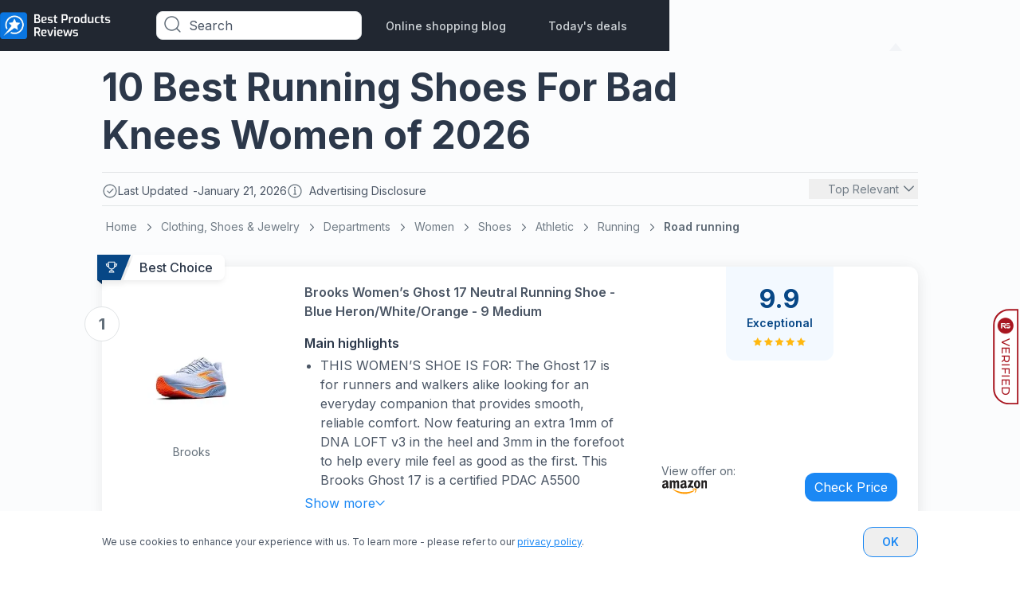

--- FILE ---
content_type: text/html; charset=utf-8
request_url: https://www.bestproductsreviews.com/running-shoes-for-bad-knees-women
body_size: 52708
content:
 <!DOCTYPE html><html lang="en"><head><meta name="viewport" content="width=device-width,initial-scale=1"> 
    <meta name="google-site-verification" content="FQ5Tr7IFBw47H5FIhGbMU8DU4_I1tawHLAVQMPS2USM"/>

    <meta name="description" content="Easily compare &amp; choose from the 10 best Running Shoes For Bad Knees Women for you. Don&#39;t buy Running Shoes For Bad Knees Women in the US before reading our rankings | bestproductsreviews.com">

    <meta property="og:image" content="https://images.bestproductsreviews.com/image/fetch/c_scale,f_auto/https://d1ttb1lnpo2lvz.cloudfront.net/b9e646cc/group4/logo.png">

    <link rel="icon" href="https://images.bestproductsreviews.com/image/fetch/c_scale,f_auto/https%3A%2F%2Fd1ttb1lnpo2lvz.cloudfront.net%2Fb9e646cc%2Ffavicon.ico">
    <link rel="preconnect" href="https://analytics.google.com">
    <link rel="preconnect" href="https://www.googletagmanager.com">
    
    <script>window.vid="v3qvojmko4fj9f";window.sid="v3qvojmko4fj6t";window.lpv="70358"</script>

    <script>
        window.dataLayer = window.dataLayer || [];

        function gtag() {
            dataLayer.push(arguments);
        }

        //default consent script
        gtag('consent', 'default', {
            ad_storage: 'granted',
            analytics_storage: 'granted',
            functionality_storage: 'granted',
            personalization_storage: 'granted',
            security_storage: 'granted',
            ad_user_data: 'granted',
            ad_personalization: 'granted',
        });
        //end default consent script

    </script>

    <!-- Google Tag Manager -->
    <script>(function (w, d, s, l, i) {
            w[l] = w[l] || [];
            w[l].push({
                'gtm.start':
                    new Date().getTime(), event: 'gtm.js'
            });
            var f = d.getElementsByTagName(s)[0],
                j = d.createElement(s), dl = l != 'dataLayer' ? '&l=' + l : '';
            j.async = true;
            j.src =
                'https://www.googletagmanager.com/gtm.js?id=' + i + dl;
            f.parentNode.insertBefore(j, f);
        })(window, document, 'script', 'dataLayer', 'GTM-W4LRF8C');</script>
    <!-- End Google Tag Manager -->
    

    

    <!-- Global site tag (gtag.js) - Google Analytics -->
    <script>

        gtag('js', new Date());

        gtag('config', 'G-QM1M6NMKKV');

        

        function gtag_report_conversion(params) {
            if (params) {
                var conversions = {
                    amazon: {type: "outbound", value: "AW-630823321/6gUyCIqLpPABEJmz5qwC"},
                    ebay: {type: "outbound", value: "AW-630823321/6gUyCIqLpPABEJmz5qwC"},
                    connexity: {type: "outbound", value: "AW-630823321/6gUyCIqLpPABEJmz5qwC"},
                    kelkoogroup: [{type: "ecpc", value: "AW-630823321/6gUyCIqLpPABEJmz5qwC"}, {
                        type: "inactive",
                        value: "AW-630823321/6gUyCIqLpPABEJmz5qwC"
                    }]
                };
                var provider = params.provider.toLowerCase();
                var providerConversion = conversions[provider];
                if (providerConversion) {
                    if (!Array.isArray(providerConversion)) {
                        providerConversion = [providerConversion];
                    }
                    for (var pConversion of providerConversion) {
                        if (pConversion.type === "direct" || pConversion.type === "outbound") {
                            gtag('event', 'conversion', {
                                'send_to': pConversion.value
                            });
                        } else if (pConversion.type === "ecpc") {

                            var field = params.device === "desktop" ? params.estimatedCPC : params.estimatedMobileCPC;

                            gtag('event', 'conversion', {
                                'send_to': pConversion.value,
                                'value': field.amount,
                                'currency': field.currency
                            });

                        }
                    }
                }


            }
            return false;
        }


    </script>
     <!-- Start Meta Pixel Code -->
    <!-- <script>
        const vid = "v3qvojmko4fj9f"

        !function(f,b,e,v,n,t,s)
        {if(f.fbq)return;n=f.fbq=function(){n.callMethod?
        n.callMethod.apply(n,arguments):n.queue.push(arguments)};
        if(!f._fbq)f._fbq=n;n.push=n;n.loaded=!0;n.version='2.0';
        n.queue=[];t=b.createElement(e);t.async=!0;
        t.src=v;s=b.getElementsByTagName(e)[0];
        s.parentNode.insertBefore(t,s)}(window, document,'script',
        'https://connect.facebook.net/en_US/fbevents.js');
        fbq('init', '745030160415849', {'external_id' : vid});
        fbq('track', 'PageView');
        </script>
        <noscript><img height="1" width="1" style="display:none"
        src="https://www.facebook.com/tr?id=745030160415849&ev=PageView&noscript=1"
        /></noscript> -->
        <!-- End Meta Pixel Code -->

    <script>
      handleImageError = function(imageElement) {
        const imgErrorText = document.querySelector(".image-error-text");
        const imgErrorTextClone = imgErrorText.cloneNode(true);
        imgErrorTextClone.innerHTML = imageElement.alt;
        imgErrorTextClone.setAttribute("title", imageElement.alt);
        if (imageElement.parentElement) {
          imageElement.parentElement.append(imgErrorTextClone);
        }
        imageElement.remove();
      };
    </script>

    <script>
        function reportConversion(params) {
            if (window.gtag_report_conversion) {
                window.gtag_report_conversion(params);
            }
            if (window.gtag_report_conversion2){ //created to test 2 pixels on the same domain
                window.gtag_report_conversion2(params);
            }
            if (window.bing_report_conversion) {
                window.bing_report_conversion(params);
            }

        }
        function lpvReportConversion(params) {
            reportConversion(params);
        }
    </script>

    
    <title>
        Our 10 Best Running Shoes For Bad Knees Women in the US - January 2026 | bestproductsreviews.com
    </title>

    <link rel="preconnect" href="https://m.media-amazon.com" />

<link rel="preload" href="https://d1ttb1lnpo2lvz.cloudfront.net/1aa2c9d1/styles/auto-complete.min.css" as="style" onload="this.onload=null;this.rel='stylesheet'">
<link rel="preload" href="https://d1ttb1lnpo2lvz.cloudfront.net/1aa2c9d1/js/auto-complete.min.js" as="script">
<noscript><link rel="stylesheet" href="https://d1ttb1lnpo2lvz.cloudfront.net/1aa2c9d1/styles/auto-complete.min.css"></noscript>
<script src="https://d1ttb1lnpo2lvz.cloudfront.net/1aa2c9d1/js/auto-complete.min.js" ></script>

    <link rel="canonical" href="https://www.bestproductsreviews.com/running-shoes-for-bad-knees-women">

        <link rel="preload" href="https://d1ttb1lnpo2lvz.cloudfront.net/1aa2c9d1/fonts/inter.css" as="style" onload="this.onload=null;this.rel='stylesheet'">
        <noscript><link rel="stylesheet" href="https://d1ttb1lnpo2lvz.cloudfront.net/1aa2c9d1/fonts/inter.css"></noscript>
<style>.second-to-last\:border-none:nth-last-child(2){border-style:none}.main-card,a{-webkit-tap-highlight-color:transparent}.open,.show-item{display:flex!important}.close{display:none!important}.break-word{word-break:break-word}.customStroke-pink-500{-webkit-text-stroke:1.5px #f81ce5;text-shadow:0 2px 7px rgba(255,91,207,0.45)}.customStroke-turquoise-600{-webkit-text-stroke:1.5px #00b8d9;text-shadow:0 2px 7px rgba(0,190,220,0.45)}.arrow-show-more:after{background-image:url(https://d1ttb1lnpo2lvz.cloudfront.net/73c1c553/img/arrow-show-more.svg);content:"";display:inline-block;height:5px;margin-left:10px;transform:rotate(-90deg);width:10px}.arrow-show-more:last-child:after{background-image:none;content:""}.arrow-top:before{border-color:transparent transparent #f2f4f7;border-style:solid;border-width:10px 8px;content:"";position:absolute;right:20px;top:-20px}.event~.autocomplete-suggestions{top:78px!important}.autocomplete-suggestions{background:#fff!important;border-bottom-left-radius:8px;border-bottom-right-radius:8px;position:fixed!important;top:43px!important}.autocomplete-suggestions b{color:#1b88f4}.bg-grad-blue{background:radial-gradient(46.8% 46.8%at 53.2% 42.45%,rgba(0,169,224,0.15)0,rgba(213,234,255,0) 100%);position:absolute;z-index:0}.bg-grad-orange{background:radial-gradient(46.8% 46.8%at 53.2% 42.45%,rgba(255,153,1,0.15)0,rgba(213,234,255,0) 100%);position:absolute;z-index:0}@media (min-width:640px){.autocomplete-suggestions{top:43px!important;transform:scale(0.999)}}@media (min-width:1024px){.autocomplete-suggestions{transform:scale(1)}}.autocomplete-suggestions .autocomplete-suggestion{color:#4b5665;font-size:16px;font-weight:400;letter-spacing:0.2px;padding:5.5px 17px;text-transform:capitalize}.autocomplete-suggestions .autocomplete-suggestion:first-child{padding-top:21px}.scrollbar-hide::-webkit-scrollbar{display:none}*,:after,:before{--tw-border-spacing-x:0;--tw-border-spacing-y:0;--tw-translate-x:0;--tw-translate-y:0;--tw-rotate:0;--tw-skew-x:0;--tw-skew-y:0;--tw-scale-x:1;--tw-scale-y:1;--tw-pan-x: ;--tw-pan-y: ;--tw-pinch-zoom: ;--tw-scroll-snap-strictness:proximity;--tw-gradient-from-position: ;--tw-gradient-via-position: ;--tw-gradient-to-position: ;--tw-ordinal: ;--tw-slashed-zero: ;--tw-numeric-figure: ;--tw-numeric-spacing: ;--tw-numeric-fraction: ;--tw-ring-inset: ;--tw-ring-offset-width:0px;--tw-ring-offset-color:#fff;--tw-ring-color:rgba(27,136,244,.5);--tw-ring-offset-shadow:0 0 #0000;--tw-ring-shadow:0 0 #0000;--tw-shadow:0 0 #0000;--tw-shadow-colored:0 0 #0000;--tw-blur: ;--tw-brightness: ;--tw-contrast: ;--tw-grayscale: ;--tw-hue-rotate: ;--tw-invert: ;--tw-saturate: ;--tw-sepia: ;--tw-drop-shadow: ;--tw-backdrop-blur: ;--tw-backdrop-brightness: ;--tw-backdrop-contrast: ;--tw-backdrop-grayscale: ;--tw-backdrop-hue-rotate: ;--tw-backdrop-invert: ;--tw-backdrop-opacity: ;--tw-backdrop-saturate: ;--tw-backdrop-sepia: ;--tw-contain-size: ;--tw-contain-layout: ;--tw-contain-paint: ;--tw-contain-style: }::backdrop{--tw-border-spacing-x:0;--tw-border-spacing-y:0;--tw-translate-x:0;--tw-translate-y:0;--tw-rotate:0;--tw-skew-x:0;--tw-skew-y:0;--tw-scale-x:1;--tw-scale-y:1;--tw-pan-x: ;--tw-pan-y: ;--tw-pinch-zoom: ;--tw-scroll-snap-strictness:proximity;--tw-gradient-from-position: ;--tw-gradient-via-position: ;--tw-gradient-to-position: ;--tw-ordinal: ;--tw-slashed-zero: ;--tw-numeric-figure: ;--tw-numeric-spacing: ;--tw-numeric-fraction: ;--tw-ring-inset: ;--tw-ring-offset-width:0px;--tw-ring-offset-color:#fff;--tw-ring-color:rgba(27,136,244,.5);--tw-ring-offset-shadow:0 0 #0000;--tw-ring-shadow:0 0 #0000;--tw-shadow:0 0 #0000;--tw-shadow-colored:0 0 #0000;--tw-blur: ;--tw-brightness: ;--tw-contrast: ;--tw-grayscale: ;--tw-hue-rotate: ;--tw-invert: ;--tw-saturate: ;--tw-sepia: ;--tw-drop-shadow: ;--tw-backdrop-blur: ;--tw-backdrop-brightness: ;--tw-backdrop-contrast: ;--tw-backdrop-grayscale: ;--tw-backdrop-hue-rotate: ;--tw-backdrop-invert: ;--tw-backdrop-opacity: ;--tw-backdrop-saturate: ;--tw-backdrop-sepia: ;--tw-contain-size: ;--tw-contain-layout: ;--tw-contain-paint: ;--tw-contain-style: }/*! tailwindcss v3.4.19 | MIT License | https://tailwindcss.com*/*,:after,:before{border:0 solid #e1e4e6;box-sizing:border-box}:after,:before{--tw-content:""}:host,html{-webkit-text-size-adjust:100%;font-feature-settings:normal;-webkit-tap-highlight-color:transparent;font-family:ui-sans-serif,system-ui,sans-serif,Apple Color Emoji,Segoe UI Emoji,Segoe UI Symbol,Noto Color Emoji;font-variation-settings:normal;line-height:1.5;-moz-tab-size:4;-o-tab-size:4;tab-size:4}body{line-height:inherit;margin:0}hr{border-top-width:1px;color:inherit;height:0}abbr:where([title]){-webkit-text-decoration:underline dotted;text-decoration:underline dotted}h1,h2,h3,h4,h5,h6{font-size:inherit;font-weight:inherit}a{color:inherit;text-decoration:inherit}b,strong{font-weight:bolder}code,kbd,pre,samp{font-feature-settings:normal;font-family:ui-monospace,SFMono-Regular,Menlo,Monaco,Consolas,Liberation Mono,Courier New,monospace;font-size:1em;font-variation-settings:normal}small{font-size:80%}sub,sup{font-size:75%;line-height:0;position:relative;vertical-align:baseline}sub{bottom:-0.25em}sup{top:-0.5em}table{border-collapse:collapse;border-color:inherit;text-indent:0}button,input,optgroup,select,textarea{font-feature-settings:inherit;color:inherit;font-family:inherit;font-size:100%;font-variation-settings:inherit;font-weight:inherit;letter-spacing:inherit;line-height:inherit;margin:0;padding:0}button,select{text-transform:none}button,input:where([type=button]),input:where([type=reset]),input:where([type=submit]){-webkit-appearance:button;background-color:transparent;background-image:none}:-moz-focusring{outline:auto}:-moz-ui-invalid{box-shadow:none}progress{vertical-align:baseline}::-webkit-inner-spin-button,::-webkit-outer-spin-button{height:auto}[type=search]{-webkit-appearance:textfield;outline-offset:-2px}::-webkit-search-decoration{-webkit-appearance:none}::-webkit-file-upload-button{-webkit-appearance:button;font:inherit}summary{display:list-item}blockquote,dd,dl,figure,h1,h2,h3,h4,h5,h6,hr,p,pre{margin:0}fieldset{margin:0}fieldset,legend{padding:0}menu,ol,ul{list-style:none;margin:0;padding:0}dialog{padding:0}textarea{resize:vertical}input::-moz-placeholder,textarea::-moz-placeholder{color:#b6bdc4;opacity:1}input::placeholder,textarea::placeholder{color:#b6bdc4;opacity:1}[role=button],button{cursor:pointer}:disabled{cursor:default}audio,canvas,embed,iframe,img,object,svg,video{display:block;vertical-align:middle}img,video{height:auto;max-width:100%}[hidden]:where(:not([hidden=until-found])){display:none}section{margin:auto;max-width:1024px}h1{font-size:1.5rem;line-height:2rem}h1,h2{font-weight:700}h2{font-size:1.25rem;line-height:1.25rem}h3{font-size:1.125rem}h3,h4{font-weight:700;line-height:1.5rem}h4{font-size:1rem}h5{font-size:0.875rem;font-weight:700;line-height:1.25rem}.sub1{font-size:1rem;line-height:1.5rem}.sub1,.sub2{font-weight:600}.sub2{font-size:0.875rem;line-height:1.25rem}.sub3{font-size:0.75rem;font-weight:600;line-height:1rem}.mini1{font-size:1rem;line-height:1.5rem}.mini1,.mini2{font-weight:500}.mini2{font-size:0.875rem;line-height:1.25rem}.mini3{font-size:0.75rem;font-weight:500;line-height:1rem}.body1{font-size:1rem;line-height:1.5rem}.body1,.body2{font-weight:400}.body2{font-size:0.875rem;line-height:1.25rem}.body3{font-size:0.75rem;font-weight:400;line-height:1rem}@media (min-width:640px){h1{font-size:2rem;line-height:2.75rem}h1,h2{font-weight:700}h2{font-size:1.5rem;line-height:2rem}h3{font-size:1.25rem;font-weight:700;line-height:1.75rem}h4{font-size:1.125rem}h4,h5{font-weight:700;line-height:1.5rem}h5{font-size:1rem}}@media (min-width:1024px){h1{font-size:3rem;line-height:3.75rem}h1,h2{font-weight:700}h2{font-size:2rem;line-height:2.75rem}h3{font-size:1.5rem;line-height:2rem}h3,h4{font-weight:700}h4{font-size:1.25rem;line-height:1.75rem}h5{font-size:1.125rem;font-weight:700;line-height:1.5rem}.body3{font-size:0.875rem;font-weight:400;line-height:1.25rem}}body,html{font-family:Inter,sans-serif}.is-open:before{position:relative;top:3px;transform:rotate(45deg) translate(1px,3.5px)}.is-open:after{transform:rotate(-45deg) translate(-1px,-2px)}.is-open span{display:none}.rotate{transform:rotate(180deg)}.badge-polygon-left-choice{clip-path:polygon(100%0,100% 100%,0 100%,0 100%,10%0)}.badge-polygon-left-value{clip-path:polygon(100%0,100% 100%,0 100%,0 100%,8%0)}.badge-polygon-right{clip-path:polygon(100%0,70% 100%,0 150%,0 100%,0 0)}.container{width:100%}@media (min-width:640px){.container{max-width:640px}}@media (min-width:768px){.container{max-width:768px}}@media (min-width:1024px){.container{max-width:1024px}}@media (min-width:1280px){.container{max-width:1280px}}@media (min-width:1536px){.container{max-width:1536px}}.visible{visibility:visible}.static{position:static}.fixed{position:fixed}.absolute{position:absolute}.relative{position:relative}.sticky{position:sticky}.inset-0{inset:0}.inset-x-32{left:2rem;right:2rem}.-bottom-10{bottom:-0.625rem}.-bottom-12{bottom:-0.75rem}.-bottom-13{bottom:-0.8125rem}.-bottom-16{bottom:-1rem}.-bottom-180{bottom:-11.25rem}.-bottom-20{bottom:-1.25rem}.-bottom-22{bottom:-1.375rem}.-bottom-220{bottom:-13.75rem}.-bottom-35{bottom:-2.1875rem}.-bottom-38{bottom:-2.375rem}.-bottom-7{bottom:-0.4375rem}.-bottom-full{bottom:-100%}.-left-1{left:-0.0625rem}.-left-118{left:-7.375rem}.-left-12{left:-0.75rem}.-left-13{left:-0.8125rem}.-left-16{left:-1rem}.-left-20{left:-1.25rem}.-left-24{left:-1.5rem}.-left-25{left:-1.5625rem}.-left-294{left:-18.375rem}.-left-51{left:-3.1875rem}.-left-6{left:-0.375rem}.-right-10{right:-0.625rem}.-right-12{right:-0.75rem}.-right-16{right:-1rem}.-right-17{right:-1.0625rem}.-right-19{right:-1.1875rem}.-right-20{right:-1.25rem}.-right-24{right:-1.5rem}.-right-3{right:-0.1875rem}.-right-30{right:-1.875rem}.-right-33{right:-2.0625rem}.-right-35{right:-2.1875rem}.-right-40{right:-2.5rem}.-right-51{right:-3.1875rem}.-right-53{right:-3.3125rem}.-right-75{right:-4.6875rem}.-right-90{right:-5.625rem}.-top-10{top:-0.625rem}.-top-11{top:-0.6875rem}.-top-15{top:-0.9375rem}.-top-16{top:-1rem}.-top-18{top:-1.125rem}.-top-20{top:-1.25rem}.-top-219{top:-13.6875rem}.-top-5{top:-0.3125rem}.-top-56{top:-3.5rem}.-top-8{top:-0.5rem}.-top-9{top:-0.5625rem}.bottom-0{bottom:0}.bottom-12{bottom:0.75rem}.bottom-120{bottom:7.5rem}.bottom-122{bottom:7.625rem}.bottom-126{bottom:7.875rem}.bottom-18{bottom:1.125rem}.bottom-30{bottom:1.875rem}.bottom-32{bottom:2rem}.bottom-45{bottom:2.8125rem}.bottom-96{bottom:6rem}.bottom-auto{bottom:auto}.left-0{left:0}.left-1\/2{left:50%}.left-10{left:0.625rem}.left-140{left:8.75rem}.left-18{left:1.125rem}.left-20{left:1.25rem}.left-24{left:1.5rem}.left-27{left:1.6875rem}.left-28{left:1.75rem}.left-44{left:2.75rem}.left-9{left:0.5625rem}.left-91{left:5.6875rem}.right-0{right:0}.right-10{right:0.625rem}.right-12{right:0.75rem}.right-14{right:0.875rem}.right-16{right:1rem}.right-18{right:1.125rem}.right-20{right:1.25rem}.right-24{right:1.5rem}.right-3{right:0.1875rem}.right-30{right:1.875rem}.right-4{right:0.25rem}.right-40{right:2.5rem}.right-7{right:0.4375rem}.right-9{right:0.5625rem}.top-0{top:0}.top-1\/2{top:50%}.top-10{top:0.625rem}.top-12{top:0.75rem}.top-130{top:8.125rem}.top-14{top:0.875rem}.top-15{top:0.9375rem}.top-155{top:9.6875rem}.top-16{top:1rem}.top-164{top:10.25rem}.top-18{top:1.125rem}.top-20{top:1.25rem}.top-24{top:1.5rem}.top-25{top:1.5625rem}.top-28{top:1.75rem}.top-30{top:1.875rem}.top-32{top:2rem}.top-34{top:2.125rem}.top-4{top:0.25rem}.top-48{top:3rem}.top-5{top:0.3125rem}.top-50{top:3.125rem}.top-50\%{top:50%}.top-60{top:3.75rem}.top-64{top:4rem}.top-65{top:4.0625rem}.top-915{top:57.1875rem}.top-auto{top:auto}.top-full{top:100%}.-z-1{z-index:-1}.z-0{z-index:0}.z-1{z-index:1}.z-10{z-index:10}.z-100{z-index:100}.z-101{z-index:101}.z-2{z-index:2}.z-20{z-index:20}.z-99{z-index:99}.z-999{z-index:999}.z-\[10000\]{z-index:10000}.order-1{order:1}.order-2{order:2}.order-3{order:3}.order-4{order:4}.col-span-full{grid-column:1/-1}.col-start-1{grid-column-start:1}.col-start-2{grid-column-start:2}.col-start-3{grid-column-start:3}.col-end-2{grid-column-end:2}.col-end-3{grid-column-end:3}.col-end-4{grid-column-end:4}.row-span-3{grid-row:span 3/span 3}.row-span-full{grid-row:1/-1}.row-start-1{grid-row-start:1}.row-start-3{grid-row-start:3}.row-end-2{grid-row-end:2}.row-end-4{grid-row-end:4}.float-right{float:right}.m-auto{margin:auto}.-mx-12{margin-left:-0.75rem;margin-right:-0.75rem}.-mx-20{margin-left:-1.25rem;margin-right:-1.25rem}.mx-0{margin-left:0;margin-right:0}.mx-10{margin-left:0.625rem;margin-right:0.625rem}.mx-5{margin-left:0.3125rem;margin-right:0.3125rem}.mx-53{margin-left:3.3125rem;margin-right:3.3125rem}.mx-8{margin-left:0.5rem;margin-right:0.5rem}.mx-80{margin-left:5rem;margin-right:5rem}.mx-auto{margin-left:auto;margin-right:auto}.my-0{margin-bottom:0;margin-top:0}.my-12{margin-bottom:0.75rem;margin-top:0.75rem}.my-16{margin-bottom:1rem;margin-top:1rem}.my-24{margin-bottom:1.5rem;margin-top:1.5rem}.my-32{margin-bottom:2rem;margin-top:2rem}.my-80{margin-bottom:5rem;margin-top:5rem}.-ml-20{margin-left:-1.25rem}.-ml-3{margin-left:-0.1875rem}.-ml-4{margin-left:-0.25rem}.-ml-7{margin-left:-0.4375rem}.-mt-10{margin-top:-0.625rem}.-mt-2{margin-top:-0.125rem}.-mt-6{margin-top:-0.375rem}.-mt-8{margin-top:-0.5rem}.mb-0{margin-bottom:0}.mb-1{margin-bottom:0.0625rem}.mb-100{margin-bottom:6.25rem}.mb-12{margin-bottom:0.75rem}.mb-15{margin-bottom:0.9375rem}.mb-16{margin-bottom:1rem}.mb-17{margin-bottom:1.0625rem}.mb-2{margin-bottom:0.125rem}.mb-20{margin-bottom:1.25rem}.mb-24{margin-bottom:1.5rem}.mb-29{margin-bottom:1.8125rem}.mb-32{margin-bottom:2rem}.mb-4{margin-bottom:0.25rem}.mb-40{margin-bottom:2.5rem}.mb-48{margin-bottom:3rem}.mb-64{margin-bottom:4rem}.mb-8{margin-bottom:0.5rem}.mb-80{margin-bottom:5rem}.ml-0{margin-left:0}.ml-10{margin-left:0.625rem}.ml-12{margin-left:0.75rem}.ml-16{margin-left:1rem}.ml-175{margin-left:10.9375rem}.ml-2{margin-left:0.125rem}.ml-20{margin-left:1.25rem}.ml-4{margin-left:0.25rem}.ml-40{margin-left:2.5rem}.ml-8{margin-left:0.5rem}.ml-auto{margin-left:auto}.mr-0{margin-right:0}.mr-10{margin-right:0.625rem}.mr-16{margin-right:1rem}.mr-16\.5{margin-right:1.03125rem}.mr-19{margin-right:1.1875rem}.mr-2{margin-right:0.125rem}.mr-4{margin-right:0.25rem}.mr-5{margin-right:0.3125rem}.mr-53{margin-right:3.3125rem}.mr-6{margin-right:0.375rem}.mr-8{margin-right:0.5rem}.mr-80{margin-right:5rem}.mr-auto{margin-right:auto}.mt-0{margin-top:0}.mt-1{margin-top:0.0625rem}.mt-10{margin-top:0.625rem}.mt-100{margin-top:6.25rem}.mt-105{margin-top:6.5625rem}.mt-12{margin-top:0.75rem}.mt-13{margin-top:0.8125rem}.mt-14{margin-top:0.875rem}.mt-14\.5{margin-top:0.90625rem}.mt-16{margin-top:1rem}.mt-2{margin-top:0.125rem}.mt-20{margin-top:1.25rem}.mt-24{margin-top:1.5rem}.mt-32{margin-top:2rem}.mt-4{margin-top:0.25rem}.mt-40{margin-top:2.5rem}.mt-44{margin-top:2.75rem}.mt-48{margin-top:3rem}.mt-5{margin-top:0.3125rem}.mt-56{margin-top:3.5rem}.mt-60{margin-top:3.75rem}.mt-8{margin-top:0.5rem}.mt-80{margin-top:5rem}.mt-9{margin-top:0.5625rem}.mt-auto{margin-top:auto}.box-border{box-sizing:border-box}.line-clamp-1{-webkit-line-clamp:1}.line-clamp-1,.line-clamp-2{-webkit-box-orient:vertical;display:-webkit-box;overflow:hidden}.line-clamp-2{-webkit-line-clamp:2}.block{display:block}.inline-block{display:inline-block}.inline{display:inline}.flex{display:flex}.inline-flex{display:inline-flex}.table{display:table}.grid{display:grid}.contents{display:contents}.hidden{display:none}.h-100{height:6.25rem}.h-108{height:6.75rem}.h-110{height:6.875rem}.h-112{height:7rem}.h-116{height:7.25rem}.h-122{height:7.625rem}.h-125{height:7.8125rem}.h-126{height:7.875rem}.h-14{height:0.875rem}.h-140{height:8.75rem}.h-149{height:9.3125rem}.h-16{height:1rem}.h-160{height:10rem}.h-173{height:10.8125rem}.h-176{height:11rem}.h-18{height:1.125rem}.h-180{height:11.25rem}.h-188{height:11.75rem}.h-195{height:12.1875rem}.h-20{height:1.25rem}.h-200{height:12.5rem}.h-22{height:1.375rem}.h-220{height:13.75rem}.h-226{height:14.125rem}.h-24{height:1.5rem}.h-240{height:15rem}.h-26{height:1.625rem}.h-27{height:1.6875rem}.h-276{height:17.25rem}.h-28{height:1.75rem}.h-29{height:1.8125rem}.h-3\/4{height:75%}.h-30{height:1.875rem}.h-32{height:2rem}.h-34{height:2.125rem}.h-36{height:2.25rem}.h-376{height:23.5rem}.h-38{height:2.375rem}.h-4{height:0.25rem}.h-40{height:2.5rem}.h-42{height:2.625rem}.h-430{height:26.875rem}.h-44{height:2.75rem}.h-46{height:2.875rem}.h-48{height:3rem}.h-480{height:30rem}.h-5{height:0.3125rem}.h-50{height:3.125rem}.h-52{height:3.25rem}.h-56{height:3.5rem}.h-59{height:3.6875rem}.h-60{height:3.75rem}.h-64{height:4rem}.h-654{height:40.875rem}.h-68{height:4.25rem}.h-72{height:4.5rem}.h-76{height:4.75rem}.h-80{height:5rem}.h-82{height:5.125rem}.h-\[126px\]{height:126px}.h-auto{height:auto}.h-fit{height:-moz-fit-content;height:fit-content}.h-full{height:100%}.h-screen{height:100vh}.max-h-0{max-height:0}.max-h-100{max-height:6.25rem}.max-h-108{max-height:6.75rem}.max-h-110{max-height:110px}.max-h-128{max-height:128px}.max-h-140{max-height:140px}.max-h-160{max-height:10rem}.max-h-170{max-height:10.625rem}.max-h-188{max-height:11.75rem}.max-h-20{max-height:20px}.max-h-210{max-height:13.125rem}.max-h-28{max-height:28px}.max-h-29{max-height:29px}.max-h-32{max-height:32px}.max-h-320{max-height:320px}.max-h-34{max-height:34px}.max-h-42{max-height:2.625rem}.max-h-538{max-height:33.625rem}.max-h-540{max-height:540px}.max-h-55{max-height:3.4375rem}.max-h-80{max-height:5rem}.max-h-full{max-height:100%}.min-h-120{min-height:120px}.min-h-164{min-height:164px}.min-h-40{min-height:40px}.min-h-48{min-height:48px}.min-h-50{min-height:50px}.min-h-72{min-height:72px}.min-h-77{min-height:77px}.min-h-95{min-height:95px}.min-h-fit{min-height:-moz-fit-content;min-height:fit-content}.min-h-full{min-height:100%}.w-1\/2{width:50%}.w-100{width:6.25rem}.w-1024{width:1024px}.w-108{width:6.75rem}.w-114{width:7.125rem}.w-115{width:7.1875rem}.w-120{width:7.5rem}.w-140{width:8.75rem}.w-144{width:9rem}.w-150{width:9.375rem}.w-155{width:9.6875rem}.w-158{width:9.875rem}.w-16{width:1rem}.w-166{width:10.375rem}.w-176{width:11rem}.w-18{width:1.125rem}.w-180{width:11.25rem}.w-184{width:11.5rem}.w-2{width:0.125rem}.w-20{width:1.25rem}.w-236{width:14.75rem}.w-24{width:1.5rem}.w-240{width:15rem}.w-244{width:15.25rem}.w-245{width:15.3125rem}.w-268{width:16.75rem}.w-27{width:1.6875rem}.w-276{width:17.25rem}.w-280{width:17.5rem}.w-29{width:1.8125rem}.w-300{width:18.75rem}.w-304{width:19rem}.w-305{width:19.0625rem}.w-314{width:19.625rem}.w-336{width:21rem}.w-34{width:2.125rem}.w-350{width:21.875rem}.w-360{width:22.5rem}.w-38{width:2.375rem}.w-380{width:23.75rem}.w-4\/5{width:80%}.w-40{width:2.5rem}.w-42{width:2.625rem}.w-44{width:2.75rem}.w-47{width:2.9375rem}.w-48{width:3rem}.w-500{width:31.25rem}.w-53{width:3.3125rem}.w-53\%{width:53%}.w-55{width:3.4375rem}.w-56{width:3.5rem}.w-59{width:3.6875rem}.w-60{width:3.75rem}.w-64{width:4rem}.w-654{width:40.875rem}.w-66{width:4.125rem}.w-68{width:4.25rem}.w-70{width:4.375rem}.w-70\%{width:70%}.w-72{width:4.5rem}.w-730{width:45.625rem}.w-736{width:46rem}.w-75{width:4.6875rem}.w-76{width:4.75rem}.w-8{width:0.5rem}.w-80{width:5rem}.w-80\%{width:80%}.w-804{width:50.25rem}.w-89{width:5.5625rem}.w-89\%{width:89%}.w-95{width:5.9375rem}.w-\[140px\]{width:140px}.w-\[calc\(100\%\+2px\)\]{width:calc(100% + 2px)}.w-\[calc\(100\%_-_115px\)\]{width:calc(100% - 115px)}.w-auto{width:auto}.w-fit{width:-moz-fit-content;width:fit-content}.w-full{width:100%}.w-max{width:-moz-max-content;width:max-content}.w-min{width:-moz-min-content;width:min-content}.w-screen{width:100vw}.min-w-100{min-width:100px}.min-w-137{min-width:137px}.min-w-188{min-width:188px}.min-w-200{min-width:200px}.min-w-250{min-width:250px}.min-w-263{min-width:263px}.min-w-29{min-width:29px}.min-w-30{min-width:30px}.min-w-33{min-width:33px}.min-w-35{min-width:35px}.min-w-56{min-width:56px}.min-w-65{min-width:65px}.min-w-97{min-width:97px}.min-w-fit{min-width:-moz-fit-content;min-width:fit-content}.min-w-max{min-width:-moz-max-content;min-width:max-content}.max-w-10{max-width:10px}.max-w-100{max-width:100px}.max-w-1024{max-width:1024px}.max-w-120{max-width:120px}.max-w-128{max-width:128px}.max-w-140{max-width:140px}.max-w-150{max-width:150px}.max-w-160{max-width:160px}.max-w-170{max-width:170px}.max-w-180{max-width:180px}.max-w-190{max-width:190px}.max-w-20{max-width:20px}.max-w-210{max-width:210px}.max-w-215{max-width:215px}.max-w-234{max-width:234px}.max-w-236{max-width:236px}.max-w-242{max-width:242px}.max-w-260{max-width:260px}.max-w-28{max-width:28px}.max-w-280{max-width:280px}.max-w-290{max-width:290px}.max-w-300{max-width:300px}.max-w-314{max-width:314px}.max-w-340{max-width:340px}.max-w-50{max-width:50px}.max-w-50\%{max-width:50%}.max-w-52{max-width:52px}.max-w-762{max-width:762px}.max-w-790{max-width:790px}.max-w-80{max-width:80px}.max-w-80\%{max-width:80%}.max-w-800{max-width:800px}.max-w-93{max-width:93px}.max-w-97{max-width:97px}.max-w-full{max-width:100%}.max-w-max{max-width:-moz-max-content;max-width:max-content}.shrink-0{flex-shrink:0}.flex-grow,.grow{flex-grow:1}.table-auto{table-layout:auto}.origin-top{transform-origin:top}.-translate-x-1\/2{--tw-translate-x:-50%}.-translate-x-1\/2,.-translate-y-1\/2{transform:translate(var(--tw-translate-x),var(--tw-translate-y)) rotate(var(--tw-rotate)) skewX(var(--tw-skew-x)) skewY(var(--tw-skew-y)) scaleX(var(--tw-scale-x)) scaleY(var(--tw-scale-y))}.-translate-y-1\/2{--tw-translate-y:-50%}.translate-y-full{--tw-translate-y:100%}.-rotate-40,.translate-y-full{transform:translate(var(--tw-translate-x),var(--tw-translate-y)) rotate(var(--tw-rotate)) skewX(var(--tw-skew-x)) skewY(var(--tw-skew-y)) scaleX(var(--tw-scale-x)) scaleY(var(--tw-scale-y))}.-rotate-40{--tw-rotate:-40deg}.rotate-180{--tw-rotate:180deg}.rotate-180,.scale-x-\[-1\]{transform:translate(var(--tw-translate-x),var(--tw-translate-y)) rotate(var(--tw-rotate)) skewX(var(--tw-skew-x)) skewY(var(--tw-skew-y)) scaleX(var(--tw-scale-x)) scaleY(var(--tw-scale-y))}.scale-x-\[-1\]{--tw-scale-x:-1}.transform{transform:translate(var(--tw-translate-x),var(--tw-translate-y)) rotate(var(--tw-rotate)) skewX(var(--tw-skew-x)) skewY(var(--tw-skew-y)) scaleX(var(--tw-scale-x)) scaleY(var(--tw-scale-y))}.cursor-auto{cursor:auto}.cursor-pointer{cursor:pointer}.resize-none{resize:none}.resize{resize:both}.snap-x{scroll-snap-type:x var(--tw-scroll-snap-strictness)}.snap-proximity{--tw-scroll-snap-strictness:proximity}.snap-start{scroll-snap-align:start}.scroll-ml-20{scroll-margin-left:1.25rem}.list-inside{list-style-position:inside}.list-decimal{list-style-type:decimal}.list-disc{list-style-type:disc}.auto-rows-auto{grid-auto-rows:auto}.grid-cols-1{grid-template-columns:repeat(1,minmax(0,1fr))}.grid-cols-2{grid-template-columns:repeat(2,minmax(0,1fr))}.grid-cols-4{grid-template-columns:repeat(4,minmax(0,1fr))}.grid-cols-\[148px_1fr\]{grid-template-columns:148px 1fr}.grid-cols-\[repeat\(3\,32px\)\]{grid-template-columns:repeat(3,32px)}.grid-cols-blog,.grid-cols-categories{grid-template-columns:repeat(1,100%)}.grid-cols-header-mobile{grid-template-columns:30px 1fr 40px}.grid-cols-homepage-cards{grid-template-columns:repeat(9,minmax(280px,1fr))}.grid-cols-homepage-reviews{grid-template-columns:repeat(6,minmax(280px,1fr))}.grid-cols-main-head{grid-template-columns:2fr 0fr 130px}.grid-rows-popular-categories{grid-template-rows:repeat(6,92px)}.flex-row{flex-direction:row}.flex-row-reverse{flex-direction:row-reverse}.flex-col{flex-direction:column}.flex-wrap{flex-wrap:wrap}.place-items-start{place-items:start}.place-items-center{place-items:center}.items-start{align-items:flex-start}.items-end{align-items:flex-end}.items-center{align-items:center}.items-baseline{align-items:baseline}.justify-start{justify-content:flex-start}.justify-end{justify-content:flex-end}.justify-center{justify-content:center}.justify-between{justify-content:space-between}.justify-evenly{justify-content:space-evenly}.justify-items-center{justify-items:center}.gap-12{gap:0.75rem}.gap-16{gap:1rem}.gap-2{gap:0.125rem}.gap-20{gap:1.25rem}.gap-24{gap:1.5rem}.gap-28{gap:1.75rem}.gap-4{gap:0.25rem}.gap-40{gap:2.5rem}.gap-44{gap:2.75rem}.gap-5{gap:0.3125rem}.gap-8{gap:0.5rem}.gap-x-10{-moz-column-gap:0.625rem;column-gap:0.625rem}.gap-x-12{-moz-column-gap:0.75rem;column-gap:0.75rem}.gap-x-16{-moz-column-gap:1rem;column-gap:1rem}.gap-x-20{-moz-column-gap:1.25rem;column-gap:1.25rem}.gap-x-8{-moz-column-gap:0.5rem;column-gap:0.5rem}.gap-y-16{row-gap:1rem}.gap-y-20{row-gap:1.25rem}.gap-y-24{row-gap:1.5rem}.space-y-8>:not([hidden])~:not([hidden]){--tw-space-y-reverse:0;margin-bottom:calc(0.5rem*var(--tw-space-y-reverse));margin-top:calc(0.5rem*(1 - var(--tw-space-y-reverse)))}.self-start{align-self:flex-start}.self-end{align-self:flex-end}.self-center{align-self:center}.self-stretch{align-self:stretch}.self-baseline{align-self:baseline}.overflow-hidden{overflow:hidden}.overflow-x-hidden{overflow-x:hidden}.overflow-x-scroll{overflow-x:scroll}.truncate{overflow:hidden;text-overflow:ellipsis;white-space:nowrap}.whitespace-normal{white-space:normal}.whitespace-nowrap{white-space:nowrap}.whitespace-pre-line{white-space:pre-line}.text-nowrap{text-wrap:nowrap}.text-balance{text-wrap:balance}.rounded{border-radius:0.25rem}.rounded-12{border-radius:12px}.rounded-16{border-radius:16px}.rounded-20{border-radius:20px}.rounded-24{border-radius:24px}.rounded-4{border-radius:4px}.rounded-6{border-radius:6px}.rounded-8{border-radius:8px}.rounded-9{border-radius:9px}.rounded-full{border-radius:9999px}.rounded-none{border-radius:0}.rounded-xl{border-radius:0.75rem}.rounded-b-12{border-bottom-right-radius:12px}.rounded-b-12,.rounded-l-12{border-bottom-left-radius:12px}.rounded-l-12{border-top-left-radius:12px}.rounded-l-32{border-bottom-left-radius:32px;border-top-left-radius:32px}.rounded-r-12{border-bottom-right-radius:12px;border-top-right-radius:12px}.rounded-r-32{border-bottom-right-radius:32px;border-top-right-radius:32px}.rounded-t-12{border-top-left-radius:12px;border-top-right-radius:12px}.rounded-t-32{border-top-left-radius:32px;border-top-right-radius:32px}.rounded-bl-12{border-bottom-left-radius:12px}.rounded-bl-20{border-bottom-left-radius:20px}.rounded-bl-none{border-bottom-left-radius:0}.rounded-br-12{border-bottom-right-radius:12px}.rounded-br-20{border-bottom-right-radius:20px}.rounded-br-8{border-bottom-right-radius:8px}.rounded-br-none{border-bottom-right-radius:0}.rounded-tl-12{border-top-left-radius:12px}.rounded-tl-16{border-top-left-radius:16px}.rounded-tl-20{border-top-left-radius:20px}.rounded-tl-none{border-top-left-radius:0}.rounded-tr-12{border-top-right-radius:12px}.rounded-tr-20{border-top-right-radius:20px}.rounded-tr-8{border-top-right-radius:8px}.rounded-tr-none{border-top-right-radius:0}.border{border-width:1px}.border-0{border-width:0}.border-1{border-width:1px}.border-y-1{border-top-width:1px}.border-b,.border-b-1,.border-y-1{border-bottom-width:1px}.border-b-2{border-bottom-width:2px}.border-b-3{border-bottom-width:3px}.border-b-5{border-bottom-width:5px}.border-l-4{border-left-width:4px}.border-r-1{border-right-width:1px}.border-t,.border-t-1{border-top-width:1px}.border-solid{border-style:solid}.border-\[\#0783F4\]{--tw-border-opacity:1;border-color:rgb(7,131,244,var(--tw-border-opacity, 1))}.border-\[\#F35ACC\]{--tw-border-opacity:1;border-color:rgb(243,90,204,var(--tw-border-opacity, 1))}.border-\[\#F7C748\]{--tw-border-opacity:1;border-color:rgb(247,199,72,var(--tw-border-opacity, 1))}.border-\[\#F8567F\]{--tw-border-opacity:1;border-color:rgb(248,86,127,var(--tw-border-opacity, 1))}.border-\[\#FE40D8\]{--tw-border-opacity:1;border-color:rgb(254,64,216,var(--tw-border-opacity, 1))}.border-\[\#FF7724\]{--tw-border-opacity:1;border-color:rgb(255,119,36,var(--tw-border-opacity, 1))}.border-black{--tw-border-opacity:1;border-color:rgb(0,0,0,var(--tw-border-opacity, 1))}.border-blue-300{--tw-border-opacity:1;border-color:rgb(157,200,243,var(--tw-border-opacity, 1))}.border-blue-500{--tw-border-opacity:1;border-color:rgb(27,136,244,var(--tw-border-opacity, 1))}.border-gray-100{--tw-border-opacity:1;border-color:rgb(242,244,247,var(--tw-border-opacity, 1))}.border-gray-1200{--tw-border-opacity:1;border-color:rgb(44,56,74,var(--tw-border-opacity, 1))}.border-gray-200{--tw-border-opacity:1;border-color:rgb(225,228,230,var(--tw-border-opacity, 1))}.border-gray-300{--tw-border-opacity:1;border-color:rgb(209,214,218,var(--tw-border-opacity, 1))}.border-gray-400{--tw-border-opacity:1;border-color:rgb(182,189,196,var(--tw-border-opacity, 1))}.border-gray-500{--tw-border-opacity:1;border-color:rgb(159,169,179,var(--tw-border-opacity, 1))}.border-white{--tw-border-opacity:1;border-color:rgb(255,255,255,var(--tw-border-opacity, 1))}.border-y-gray-100{border-top-color:rgb(242,244,247,var(--tw-border-opacity, 1))}.border-b-gray-100,.border-y-gray-100{--tw-border-opacity:1;border-bottom-color:rgb(242,244,247,var(--tw-border-opacity, 1))}.border-b-gray-200{--tw-border-opacity:1;border-bottom-color:rgb(225,228,230,var(--tw-border-opacity, 1))}.border-t-gray-100{--tw-border-opacity:1;border-top-color:rgb(242,244,247,var(--tw-border-opacity, 1))}.bg-\[\#00A9E080\]{background-color:rgba(0,169,224,0.5019607843)}.bg-\[\#2C384AF2\]{background-color:rgba(44,56,74,0.9490196078)}.bg-\[\#2DB391\]{--tw-bg-opacity:1;background-color:rgb(45,179,145,var(--tw-bg-opacity, 1))}.bg-\[\#2c384aef\]{background-color:rgba(44,56,74,0.937254902)}.bg-\[\#695DD1\]{--tw-bg-opacity:1;background-color:rgb(105,93,209,var(--tw-bg-opacity, 1))}.bg-\[\#EBF5FFD4\]{background-color:rgba(235,245,255,0.831372549)}.bg-\[\#EBF8FD\]{--tw-bg-opacity:1;background-color:rgb(235,248,253,var(--tw-bg-opacity, 1))}.bg-\[\#FF4B52\]{--tw-bg-opacity:1;background-color:rgb(255,75,82,var(--tw-bg-opacity, 1))}.bg-\[\#FFFFFFB2\]{background-color:rgba(255,255,255,0.6980392157)}.bg-\[\#f3fdffd6\]{background-color:rgba(243,253,255,0.8392156863)}.bg-black{--tw-bg-opacity:1;background-color:rgb(0,0,0,var(--tw-bg-opacity, 1))}.bg-blue-100{--tw-bg-opacity:1;background-color:rgb(235,245,255,var(--tw-bg-opacity, 1))}.bg-blue-200{--tw-bg-opacity:1;background-color:rgb(206,228,249,var(--tw-bg-opacity, 1))}.bg-blue-50{--tw-bg-opacity:1;background-color:rgb(243,249,255,var(--tw-bg-opacity, 1))}.bg-blue-500{--tw-bg-opacity:1;background-color:rgb(27,136,244,var(--tw-bg-opacity, 1))}.bg-blue-700{--tw-bg-opacity:1;background-color:rgb(7,71,134,var(--tw-bg-opacity, 1))}.bg-blue-800{--tw-bg-opacity:1;background-color:rgb(4,47,90,var(--tw-bg-opacity, 1))}.bg-gray-100{--tw-bg-opacity:1;background-color:rgb(242,244,247,var(--tw-bg-opacity, 1))}.bg-gray-1000{--tw-bg-opacity:1;background-color:rgb(85,98,110,var(--tw-bg-opacity, 1))}.bg-gray-1200{--tw-bg-opacity:1;background-color:rgb(44,56,74,var(--tw-bg-opacity, 1))}.bg-gray-1300{--tw-bg-opacity:1;background-color:rgb(33,39,49,var(--tw-bg-opacity, 1))}.bg-gray-200{--tw-bg-opacity:1;background-color:rgb(225,228,230,var(--tw-bg-opacity, 1))}.bg-gray-300{--tw-bg-opacity:1;background-color:rgb(209,214,218,var(--tw-bg-opacity, 1))}.bg-gray-50{--tw-bg-opacity:1;background-color:rgb(251,252,253,var(--tw-bg-opacity, 1))}.bg-gray-500{--tw-bg-opacity:1;background-color:rgb(159,169,179,var(--tw-bg-opacity, 1))}.bg-gray-700{--tw-bg-opacity:1;background-color:rgb(114,125,135,var(--tw-bg-opacity, 1))}.bg-orange-100{--tw-bg-opacity:1;background-color:rgb(255,244,237,var(--tw-bg-opacity, 1))}.bg-orange-500{--tw-bg-opacity:1;background-color:rgb(255,119,36,var(--tw-bg-opacity, 1))}.bg-red-100{--tw-bg-opacity:1;background-color:rgb(253,237,239,var(--tw-bg-opacity, 1))}.bg-red-400{--tw-bg-opacity:1;background-color:rgb(245,148,158,var(--tw-bg-opacity, 1))}.bg-red-500{background-color:rgb(239,76,93,var(--tw-bg-opacity, 1))}.bg-red-500,.bg-white{--tw-bg-opacity:1}.bg-white{background-color:rgb(255,255,255,var(--tw-bg-opacity, 1))}.bg-opacity-80{--tw-bg-opacity:0.8}.bg-cover{background-size:cover}.bg-center{background-position:50%}.bg-no-repeat{background-repeat:no-repeat}.object-contain{-o-object-fit:contain;object-fit:contain}.object-cover{-o-object-fit:cover;object-fit:cover}.p-0{padding:0}.p-10{padding:0.625rem}.p-11{padding:0.6875rem}.p-12{padding:0.75rem}.p-16{padding:1rem}.p-2{padding:0.125rem}.p-20{padding:1.25rem}.p-21{padding:1.3125rem}.p-24{padding:1.5rem}.p-40{padding:2.5rem}.p-8{padding:0.5rem}.px-0{padding-left:0;padding-right:0}.px-10{padding-left:0.625rem;padding-right:0.625rem}.px-12{padding-left:0.75rem;padding-right:0.75rem}.px-13{padding-left:0.8125rem;padding-right:0.8125rem}.px-138{padding-left:8.625rem;padding-right:8.625rem}.px-14{padding-left:0.875rem;padding-right:0.875rem}.px-15\.5{padding-left:0.96875rem;padding-right:0.96875rem}.px-16{padding-left:1rem;padding-right:1rem}.px-18{padding-left:1.125rem;padding-right:1.125rem}.px-19{padding-left:1.1875rem;padding-right:1.1875rem}.px-20{padding-left:1.25rem;padding-right:1.25rem}.px-21{padding-left:1.3125rem;padding-right:1.3125rem}.px-23{padding-left:1.4375rem;padding-right:1.4375rem}.px-24{padding-left:1.5rem;padding-right:1.5rem}.px-28{padding-left:1.75rem;padding-right:1.75rem}.px-3{padding-left:0.1875rem;padding-right:0.1875rem}.px-30{padding-left:1.875rem;padding-right:1.875rem}.px-32{padding-left:2rem;padding-right:2rem}.px-35{padding-left:2.1875rem;padding-right:2.1875rem}.px-4{padding-left:0.25rem;padding-right:0.25rem}.px-40{padding-left:2.5rem;padding-right:2.5rem}.px-44{padding-left:2.75rem;padding-right:2.75rem}.px-5{padding-left:0.3125rem;padding-right:0.3125rem}.px-52{padding-left:3.25rem;padding-right:3.25rem}.px-6{padding-left:0.375rem;padding-right:0.375rem}.px-75{padding-left:4.6875rem;padding-right:4.6875rem}.px-8{padding-left:0.5rem;padding-right:0.5rem}.px-85{padding-left:5.3125rem;padding-right:5.3125rem}.px-94{padding-left:5.875rem;padding-right:5.875rem}.py-0{padding-bottom:0;padding-top:0}.py-10{padding-bottom:0.625rem;padding-top:0.625rem}.py-11{padding-bottom:0.6875rem;padding-top:0.6875rem}.py-12{padding-bottom:0.75rem;padding-top:0.75rem}.py-14{padding-bottom:0.875rem;padding-top:0.875rem}.py-16{padding-bottom:1rem;padding-top:1rem}.py-2{padding-bottom:0.125rem;padding-top:0.125rem}.py-20{padding-bottom:1.25rem;padding-top:1.25rem}.py-23{padding-bottom:1.4375rem;padding-top:1.4375rem}.py-24{padding-bottom:1.5rem;padding-top:1.5rem}.py-32{padding-bottom:2rem;padding-top:2rem}.py-37{padding-bottom:2.3125rem;padding-top:2.3125rem}.py-38{padding-bottom:2.375rem;padding-top:2.375rem}.py-4{padding-bottom:0.25rem;padding-top:0.25rem}.py-4\.5{padding-bottom:0.28125rem;padding-top:0.28125rem}.py-40{padding-bottom:2.5rem;padding-top:2.5rem}.py-42{padding-bottom:2.625rem;padding-top:2.625rem}.py-44{padding-bottom:2.75rem;padding-top:2.75rem}.py-5{padding-bottom:0.3125rem;padding-top:0.3125rem}.py-52{padding-bottom:3.25rem;padding-top:3.25rem}.py-54{padding-bottom:3.375rem;padding-top:3.375rem}.py-6{padding-bottom:0.375rem;padding-top:0.375rem}.py-8{padding-bottom:0.5rem;padding-top:0.5rem}.py-9{padding-bottom:0.5625rem;padding-top:0.5625rem}.pb-0{padding-bottom:0}.pb-10{padding-bottom:0.625rem}.pb-12{padding-bottom:0.75rem}.pb-12\.5{padding-bottom:0.78125rem}.pb-13{padding-bottom:0.8125rem}.pb-14{padding-bottom:0.875rem}.pb-15{padding-bottom:0.9375rem}.pb-16{padding-bottom:1rem}.pb-20{padding-bottom:1.25rem}.pb-21{padding-bottom:1.3125rem}.pb-24{padding-bottom:1.5rem}.pb-32{padding-bottom:2rem}.pb-33{padding-bottom:2.0625rem}.pb-4{padding-bottom:0.25rem}.pb-40{padding-bottom:2.5rem}.pb-8{padding-bottom:0.5rem}.pb-9{padding-bottom:0.5625rem}.pl-0{padding-left:0}.pl-105{padding-left:6.5625rem}.pl-12{padding-left:0.75rem}.pl-13{padding-left:0.8125rem}.pl-13\.5{padding-left:0.84375rem}.pl-15{padding-left:0.9375rem}.pl-16{padding-left:1rem}.pl-20{padding-left:1.25rem}.pl-22{padding-left:1.375rem}.pl-24{padding-left:1.5rem}.pl-30{padding-left:1.875rem}.pl-32{padding-left:2rem}.pl-4{padding-left:0.25rem}.pl-8{padding-left:0.5rem}.pr-0{padding-right:0}.pr-100{padding-right:6.25rem}.pr-12{padding-right:0.75rem}.pr-14{padding-right:0.875rem}.pr-15{padding-right:0.9375rem}.pr-20{padding-right:1.25rem}.pr-25{padding-right:1.5625rem}.pr-27{padding-right:1.6875rem}.pr-31{padding-right:1.9375rem}.pr-32{padding-right:2rem}.pr-35{padding-right:2.1875rem}.pr-36{padding-right:2.25rem}.pr-37{padding-right:2.3125rem}.pr-40{padding-right:2.5rem}.pr-44{padding-right:2.75rem}.pr-5{padding-right:0.3125rem}.pr-7{padding-right:0.4375rem}.pr-70{padding-right:4.375rem}.pr-8{padding-right:0.5rem}.pt-0{padding-top:0}.pt-10{padding-top:0.625rem}.pt-114{padding-top:7.125rem}.pt-12{padding-top:0.75rem}.pt-132{padding-top:8.25rem}.pt-16{padding-top:1rem}.pt-20{padding-top:1.25rem}.pt-21{padding-top:1.3125rem}.pt-24{padding-top:1.5rem}.pt-26{padding-top:1.625rem}.pt-28{padding-top:1.75rem}.pt-30{padding-top:1.875rem}.pt-32{padding-top:2rem}.pt-33{padding-top:2.0625rem}.pt-4{padding-top:0.25rem}.pt-42{padding-top:2.625rem}.pt-5{padding-top:0.3125rem}.pt-52{padding-top:3.25rem}.pt-64{padding-top:4rem}.pt-8{padding-top:0.5rem}.pt-80{padding-top:5rem}.pt-97{padding-top:6.0625rem}.text-left{text-align:left}.text-center{text-align:center}.text-right{text-align:right}.align-top{vertical-align:top}.\!font-inter{font-family:Inter,sans-serif!important}.font-inter{font-family:Inter,sans-serif}.text-12{font-size:12px}.text-14{font-size:14px}.text-16{font-size:16px}.text-18{font-size:18px}.text-20{font-size:20px}.text-2xl{font-size:1.5rem}.text-3xl{font-size:2rem}.text-\[10px\]{font-size:10px}.text-\[110px\]{font-size:110px}.text-\[12px\]{font-size:12px}.text-\[18px\]{font-size:18px}.text-\[24px\]{font-size:24px}.text-\[32px\]{font-size:32px}.text-\[36px\]{font-size:36px}.text-\[40px\]{font-size:40px}.text-\[62px\]{font-size:62px}.text-\[68px\]{font-size:68px}.text-lg{font-size:1.125rem}.font-400{font-weight:400}.font-500{font-weight:500}.font-600{font-weight:600}.font-700{font-weight:700}.font-800{font-weight:800}.font-900{font-weight:900}.uppercase{text-transform:uppercase}.lowercase{text-transform:lowercase}.capitalize{text-transform:capitalize}.\!leading-16{line-height:16px!important}.leading-16{line-height:16px}.leading-20{line-height:20px}.leading-24{line-height:24px}.leading-28{line-height:28px}.leading-5{line-height:1.25rem}.leading-7{line-height:1.75rem}.leading-\[10px\]{line-height:10px}.leading-\[110px\]{line-height:110px}.leading-\[12px\]{line-height:12px}.leading-\[24px\]{line-height:24px}.leading-\[48px\]{line-height:48px}.leading-\[62px\]{line-height:62px}.leading-\[68px\]{line-height:68px}.leading-none{line-height:1}.leading-p140{line-height:140%}.tracking-wider{letter-spacing:0.05em}.text-\[\#0090C7\]{--tw-text-opacity:1;color:rgb(0,144,199,var(--tw-text-opacity, 1))}.text-\[\#016F64\]{--tw-text-opacity:1;color:rgb(1,111,100,var(--tw-text-opacity, 1))}.text-\[\#4B5665\]{--tw-text-opacity:1;color:rgb(75,86,101,var(--tw-text-opacity, 1))}.text-\[\#FF5BCF\]{--tw-text-opacity:1;color:rgb(255,91,207,var(--tw-text-opacity, 1))}.text-blue-100{--tw-text-opacity:1;color:rgb(235,245,255,var(--tw-text-opacity, 1))}.text-blue-500{--tw-text-opacity:1;color:rgb(27,136,244,var(--tw-text-opacity, 1))}.text-blue-700{--tw-text-opacity:1;color:rgb(7,71,134,var(--tw-text-opacity, 1))}.text-blue-800{--tw-text-opacity:1;color:rgb(4,47,90,var(--tw-text-opacity, 1))}.text-gray-100{--tw-text-opacity:1;color:rgb(242,244,247,var(--tw-text-opacity, 1))}.text-gray-1000{--tw-text-opacity:1;color:rgb(85,98,110,var(--tw-text-opacity, 1))}.text-gray-1100{--tw-text-opacity:1;color:rgb(75,86,101,var(--tw-text-opacity, 1))}.text-gray-1200{--tw-text-opacity:1;color:rgb(44,56,74,var(--tw-text-opacity, 1))}.text-gray-1300{--tw-text-opacity:1;color:rgb(33,39,49,var(--tw-text-opacity, 1))}.text-gray-300{--tw-text-opacity:1;color:rgb(209,214,218,var(--tw-text-opacity, 1))}.text-gray-400{--tw-text-opacity:1;color:rgb(182,189,196,var(--tw-text-opacity, 1))}.text-gray-500{--tw-text-opacity:1;color:rgb(159,169,179,var(--tw-text-opacity, 1))}.text-gray-600{--tw-text-opacity:1;color:rgb(123,137,151,var(--tw-text-opacity, 1))}.text-gray-700{--tw-text-opacity:1;color:rgb(114,125,135,var(--tw-text-opacity, 1))}.text-gray-800{--tw-text-opacity:1;color:rgb(98,110,121,var(--tw-text-opacity, 1))}.text-gray-900{--tw-text-opacity:1;color:rgb(92,104,116,var(--tw-text-opacity, 1))}.text-orange-200{--tw-text-opacity:1;color:rgb(255,228,211,var(--tw-text-opacity, 1))}.text-orange-500{--tw-text-opacity:1;color:rgb(255,119,36,var(--tw-text-opacity, 1))}.text-red-400{--tw-text-opacity:1;color:rgb(245,148,158,var(--tw-text-opacity, 1))}.text-red-500{--tw-text-opacity:1;color:rgb(239,76,93,var(--tw-text-opacity, 1))}.text-white{--tw-text-opacity:1;color:rgb(255,255,255,var(--tw-text-opacity, 1))}.underline{text-decoration-line:underline}.line-through{text-decoration-line:line-through}.underline-offset-2{text-underline-offset:2px}.opacity-10{opacity:0.1}.opacity-40{opacity:0.4}.opacity-50{opacity:0.5}.opacity-75{opacity:0.75}.mix-blend-multiply{mix-blend-mode:multiply}.shadow{--tw-shadow:0 1px 3px 0 rgba(0,0,0,.1),0 1px 2px -1px rgba(0,0,0,.1);--tw-shadow-colored:0 1px 3px 0 var(--tw-shadow-color),0 1px 2px -1px var(--tw-shadow-color)}.shadow,.shadow-basic-md{box-shadow:var(--tw-ring-offset-shadow, 0 0 rgba(0, 0, 0, 0)),var(--tw-ring-shadow, 0 0 rgba(0, 0, 0, 0)),var(--tw-shadow)}.shadow-basic-md{--tw-shadow:0px 2px 4px -2px rgba(0,0,0,.1),0px 4px 6px -1px rgba(0,0,0,.1);--tw-shadow-colored:0px 2px 4px -2px var(--tw-shadow-color),0px 4px 6px -1px var(--tw-shadow-color)}.shadow-basic-rg{--tw-shadow:0px 1px 2px -1px rgba(0,0,0,.1),0px 1px 3px 0px rgba(0,0,0,.1);--tw-shadow-colored:0px 1px 2px -1px var(--tw-shadow-color),0px 1px 3px 0px var(--tw-shadow-color)}.shadow-basic-rg,.shadow-blue-rg{box-shadow:var(--tw-ring-offset-shadow, 0 0 rgba(0, 0, 0, 0)),var(--tw-ring-shadow, 0 0 rgba(0, 0, 0, 0)),var(--tw-shadow)}.shadow-blue-rg{--tw-shadow:4px 4px 11px 2px rgba(16,94,170,.09);--tw-shadow-colored:4px 4px 11px 2px var(--tw-shadow-color)}.shadow-double-lg{--tw-shadow:-2px -2px 19px rgba(0,0,0,.06),4px 4px 19px -2px rgba(0,0,0,.08);--tw-shadow-colored:-2px -2px 19px var(--tw-shadow-color),4px 4px 19px -2px var(--tw-shadow-color);box-shadow:var(--tw-ring-offset-shadow, 0 0 rgba(0, 0, 0, 0)),var(--tw-ring-shadow, 0 0 rgba(0, 0, 0, 0)),var(--tw-shadow)}.shadow-double-md,.shadow-double-rg{--tw-shadow:-2px -2px 19px rgba(0,0,0,.04),4px 4px 19px -2px rgba(0,0,0,.06);--tw-shadow-colored:-2px -2px 19px var(--tw-shadow-color),4px 4px 19px -2px var(--tw-shadow-color)}.shadow-double-md,.shadow-double-rg,.shadow-double-sm{box-shadow:var(--tw-ring-offset-shadow, 0 0 rgba(0, 0, 0, 0)),var(--tw-ring-shadow, 0 0 rgba(0, 0, 0, 0)),var(--tw-shadow)}.shadow-double-sm{--tw-shadow:-2px -2px 19px rgba(0,0,0,.01),4px 4px 19px -2px rgba(0,0,0,.02);--tw-shadow-colored:-2px -2px 19px var(--tw-shadow-color),4px 4px 19px -2px var(--tw-shadow-color)}.shadow-lg{--tw-shadow:0 10px 15px -3px rgba(0,0,0,.1),0 4px 6px -4px rgba(0,0,0,.1);--tw-shadow-colored:0 10px 15px -3px var(--tw-shadow-color),0 4px 6px -4px var(--tw-shadow-color)}.shadow-lg,.shadow-md{box-shadow:var(--tw-ring-offset-shadow, 0 0 rgba(0, 0, 0, 0)),var(--tw-ring-shadow, 0 0 rgba(0, 0, 0, 0)),var(--tw-shadow)}.shadow-md{--tw-shadow:0 4px 6px -1px rgba(0,0,0,.1),0 2px 4px -2px rgba(0,0,0,.1);--tw-shadow-colored:0 4px 6px -1px var(--tw-shadow-color),0 2px 4px -2px var(--tw-shadow-color)}.shadow-single-lg{--tw-shadow:4px 5px 12px 4px rgba(40,50,60,.07);--tw-shadow-colored:4px 5px 12px 4px var(--tw-shadow-color)}.shadow-single-lg,.shadow-single-md{box-shadow:var(--tw-ring-offset-shadow, 0 0 rgba(0, 0, 0, 0)),var(--tw-ring-shadow, 0 0 rgba(0, 0, 0, 0)),var(--tw-shadow)}.shadow-single-md{--tw-shadow:4px 4px 10px 4px rgba(40,50,60,.04);--tw-shadow-colored:4px 4px 10px 4px var(--tw-shadow-color)}.shadow-single-rg{--tw-shadow:4px 4px 6px 3px rgba(40,50,60,.03);--tw-shadow-colored:4px 4px 6px 3px var(--tw-shadow-color)}.shadow-single-rg,.shadow-sort{box-shadow:var(--tw-ring-offset-shadow, 0 0 rgba(0, 0, 0, 0)),var(--tw-ring-shadow, 0 0 rgba(0, 0, 0, 0)),var(--tw-shadow)}.shadow-sort{--tw-shadow:0px 33px 68px rgba(150,160,177,.07),0px 9.94853px 20.5px rgba(150,160,177,.078),0px 4.13211px 8.51466px rgba(150,160,177,.06),0px 1.4945px 3.07958px rgba(150,160,177,.042);--tw-shadow-colored:0px 33px 68px var(--tw-shadow-color),0px 9.94853px 20.5px var(--tw-shadow-color),0px 4.13211px 8.51466px var(--tw-shadow-color),0px 1.4945px 3.07958px var(--tw-shadow-color)}.shadow-tooltip{--tw-shadow:0px 72px 36px hsla(220,7%,57%,.09),0px 21.7059px 10.8529px hsla(220,7%,57%,.059),0px 9.01552px 4.50776px hsla(220,7%,57%,.045),0px 3.26074px 1.63037px hsla(220,7%,57%,.031);--tw-shadow-colored:0px 72px 36px var(--tw-shadow-color),0px 21.7059px 10.8529px var(--tw-shadow-color),0px 9.01552px 4.50776px var(--tw-shadow-color),0px 3.26074px 1.63037px var(--tw-shadow-color)}.shadow-tooltip,.shadow-xl{box-shadow:var(--tw-ring-offset-shadow, 0 0 rgba(0, 0, 0, 0)),var(--tw-ring-shadow, 0 0 rgba(0, 0, 0, 0)),var(--tw-shadow)}.shadow-xl{--tw-shadow:0 20px 25px -5px rgba(0,0,0,.1),0 8px 10px -6px rgba(0,0,0,.1);--tw-shadow-colored:0 20px 25px -5px var(--tw-shadow-color),0 8px 10px -6px var(--tw-shadow-color)}.outline-0{outline-width:0}.blur{--tw-blur:blur(8px)}.blur,.drop-shadow-badge-left{filter:var(--tw-blur) var(--tw-brightness) var(--tw-contrast) var(--tw-grayscale) var(--tw-hue-rotate) var(--tw-invert) var(--tw-saturate) var(--tw-sepia) var(--tw-drop-shadow)}.drop-shadow-badge-left{--tw-drop-shadow:drop-shadow(-1px 3px 3px rgba(0,0,0,.07))}.drop-shadow-badge-right{--tw-drop-shadow:drop-shadow(2px 5px 3px rgba(0,0,0,.07))}.drop-shadow-badge-right,.grayscale{filter:var(--tw-blur) var(--tw-brightness) var(--tw-contrast) var(--tw-grayscale) var(--tw-hue-rotate) var(--tw-invert) var(--tw-saturate) var(--tw-sepia) var(--tw-drop-shadow)}.grayscale{--tw-grayscale:grayscale(100%)}.invert{--tw-invert:invert(100%)}.invert,.sepia{filter:var(--tw-blur) var(--tw-brightness) var(--tw-contrast) var(--tw-grayscale) var(--tw-hue-rotate) var(--tw-invert) var(--tw-saturate) var(--tw-sepia) var(--tw-drop-shadow)}.sepia{--tw-sepia:sepia(100%)}.filter{filter:var(--tw-blur) var(--tw-brightness) var(--tw-contrast) var(--tw-grayscale) var(--tw-hue-rotate) var(--tw-invert) var(--tw-saturate) var(--tw-sepia) var(--tw-drop-shadow)}.backdrop-filter{backdrop-filter:var(--tw-backdrop-blur) var(--tw-backdrop-brightness) var(--tw-backdrop-contrast) var(--tw-backdrop-grayscale) var(--tw-backdrop-hue-rotate) var(--tw-backdrop-invert) var(--tw-backdrop-opacity) var(--tw-backdrop-saturate) var(--tw-backdrop-sepia)}.transition{transition-duration:0.15s;transition-property:color,background-color,border-color,text-decoration-color,fill,stroke,opacity,box-shadow,transform,filter,backdrop-filter;transition-timing-function:cubic-bezier(0.4,0,0.2,1)}.transition-all{transition-duration:0.15s;transition-property:all;transition-timing-function:cubic-bezier(0.4,0,0.2,1)}.transition-transform{transition-duration:0.15s;transition-property:transform;transition-timing-function:cubic-bezier(0.4,0,0.2,1)}.duration-1000{transition-duration:1s}.duration-300{transition-duration:0.3s}.duration-500{transition-duration:0.5s}.ease-in{transition-timing-function:cubic-bezier(0.4,0,1,1)}.ease-in-out{transition-timing-function:cubic-bezier(0.4,0,0.2,1)}.mask-gradient-hidden-section{-webkit-mask-image:linear-gradient(0deg,hsla(0,0%,100%,0.2),#fff 69%);mask-image:linear-gradient(0deg,hsla(0,0%,100%,0.2),#fff 69%)}.mask-none{-webkit-mask-image:none;mask-image:none}@media (min-width:640px){.sm\:mini1{font-size:1rem;font-weight:500;line-height:1.5rem}}@media (min-width:1024px){.lg\:mini1{font-size:1rem;font-weight:500;line-height:1.5rem}.lg\:body3{font-size:0.75rem;font-weight:400;line-height:1rem}}@media (min-width:1024px) and (min-width:1024px){.lg\:body3{font-size:0.875rem;font-weight:400;line-height:1.25rem}}.first-letter\:max-w-180:first-letter{max-width:180px}.first-line\:block:first-line{display:block}.placeholder\:text-base::-moz-placeholder{font-size:1rem}.placeholder\:text-base::placeholder{font-size:1rem}.placeholder\:text-xs::-moz-placeholder{font-size:0.75rem}.placeholder\:text-xs::placeholder{font-size:0.75rem}.placeholder\:text-gray-1100::-moz-placeholder{--tw-text-opacity:1;color:rgb(75,86,101,var(--tw-text-opacity, 1))}.placeholder\:text-gray-1100::placeholder{--tw-text-opacity:1;color:rgb(75,86,101,var(--tw-text-opacity, 1))}.placeholder\:text-gray-500::-moz-placeholder{--tw-text-opacity:1;color:rgb(159,169,179,var(--tw-text-opacity, 1))}.placeholder\:text-gray-500::placeholder{--tw-text-opacity:1;color:rgb(159,169,179,var(--tw-text-opacity, 1))}.placeholder\:text-gray-700::-moz-placeholder{--tw-text-opacity:1;color:rgb(114,125,135,var(--tw-text-opacity, 1))}.placeholder\:text-gray-700::placeholder{--tw-text-opacity:1;color:rgb(114,125,135,var(--tw-text-opacity, 1))}.placeholder\:text-gray-900::-moz-placeholder{--tw-text-opacity:1;color:rgb(92,104,116,var(--tw-text-opacity, 1))}.placeholder\:text-gray-900::placeholder{--tw-text-opacity:1;color:rgb(92,104,116,var(--tw-text-opacity, 1))}.before\:absolute:before{content:var(--tw-content);position:absolute}.before\:-top-20:before{content:var(--tw-content);top:-1.25rem}.before\:left-35:before{content:var(--tw-content);left:2.1875rem}.before\:left-50:before{content:var(--tw-content);left:3.125rem}.before\:border-x-8:before,.before\:border-x-\[8px\]:before{border-left-width:8px;border-right-width:8px;content:var(--tw-content)}.before\:border-y-\[10px\]:before{border-bottom-width:10px;border-top-width:10px;content:var(--tw-content)}.before\:border-solid:before{border-style:solid;content:var(--tw-content)}.before\:border-x-\[transparent\]:before{border-left-color:transparent;border-right-color:transparent;content:var(--tw-content)}.before\:border-b-\[white\]:before{--tw-border-opacity:1;border-bottom-color:rgb(255,255,255,var(--tw-border-opacity, 1));content:var(--tw-content)}.before\:border-t-\[transparent\]:before{border-top-color:transparent;content:var(--tw-content)}.before\:content-\[\'\'\]:before{--tw-content:"";content:var(--tw-content)}.after\:absolute:after{content:var(--tw-content);position:absolute}.after\:-bottom-5:after{bottom:-0.3125rem;content:var(--tw-content)}.after\:bottom-0:after{bottom:0;content:var(--tw-content)}.after\:left-0:after{content:var(--tw-content);left:0}.after\:left-30:after{content:var(--tw-content);left:1.875rem}.after\:top-8:after{content:var(--tw-content);top:0.5rem}.after\:inline-block:after{content:var(--tw-content);display:inline-block}.after\:h-0:after{content:var(--tw-content);height:0}.after\:w-0:after{content:var(--tw-content);width:0}.after\:w-4\/5:after{content:var(--tw-content);width:80%}.after\:translate-x-30:after{--tw-translate-x:1.875rem}.after\:rotate-45:after,.after\:translate-x-30:after{content:var(--tw-content);transform:translate(var(--tw-translate-x),var(--tw-translate-y)) rotate(var(--tw-rotate)) skewX(var(--tw-skew-x)) skewY(var(--tw-skew-y)) scaleX(var(--tw-scale-x)) scaleY(var(--tw-scale-y))}.after\:rotate-45:after{--tw-rotate:45deg}.after\:rounded-8:after{border-radius:8px;content:var(--tw-content)}.after\:border-b:after{border-bottom-width:1px;content:var(--tw-content)}.after\:border-b-5:after{border-bottom-width:5px;content:var(--tw-content)}.after\:border-r-6:after{border-right-width:6px;content:var(--tw-content)}.after\:border-t-0:after{border-top-width:0;content:var(--tw-content)}.after\:border-solid:after{border-style:solid;content:var(--tw-content)}.after\:border-black:after{border-color:rgb(0,0,0,var(--tw-border-opacity, 1))}.after\:border-black:after,.after\:border-blue-500:after{--tw-border-opacity:1;content:var(--tw-content)}.after\:border-blue-500:after{border-color:rgb(27,136,244,var(--tw-border-opacity, 1))}.after\:border-gray-200:after{--tw-border-opacity:1;border-color:rgb(225,228,230,var(--tw-border-opacity, 1));content:var(--tw-content)}.after\:border-orange-500:after{--tw-border-opacity:1;border-color:rgb(255,119,36,var(--tw-border-opacity, 1));content:var(--tw-content)}.after\:border-y-transparent:after{border-bottom-color:transparent;border-top-color:transparent;content:var(--tw-content)}.after\:border-l-transparent:after{border-left-color:transparent;content:var(--tw-content)}.after\:border-r-blue-200:after{--tw-border-opacity:1;border-right-color:rgb(206,228,249,var(--tw-border-opacity, 1));content:var(--tw-content)}.after\:border-r-blue-800:after{--tw-border-opacity:1;border-right-color:rgb(4,47,90,var(--tw-border-opacity, 1));content:var(--tw-content)}.after\:border-r-orange-700:after{--tw-border-opacity:1;border-right-color:rgb(153,71,22,var(--tw-border-opacity, 1));content:var(--tw-content)}.after\:border-r-red-400:after{--tw-border-opacity:1;border-right-color:rgb(245,148,158,var(--tw-border-opacity, 1));content:var(--tw-content)}.after\:px-3:after{content:var(--tw-content);padding-left:0.1875rem;padding-right:0.1875rem}.after\:py-3:after{content:var(--tw-content);padding-bottom:0.1875rem;padding-top:0.1875rem}.after\:content-\[none\]:after{--tw-content:none;content:var(--tw-content)}.first\:rounded-t-12:first-child{border-top-left-radius:12px;border-top-right-radius:12px}.first\:border-t-0:first-child{border-top-width:0}.first\:border-t-1:first-child{border-top-width:1px}.first\:border-t-gray-100:first-child{--tw-border-opacity:1;border-top-color:rgb(242,244,247,var(--tw-border-opacity, 1))}.first\:pt-16:first-child{padding-top:1rem}.last\:mb-0:last-child{margin-bottom:0}.last\:mb-16:last-child{margin-bottom:1rem}.last\:hidden:last-child{display:none}.last\:rounded-b-12:last-child{border-bottom-left-radius:12px;border-bottom-right-radius:12px}.last\:border-0:last-child{border-width:0}.last\:border-b-0:last-child{border-bottom-width:0}.last\:pb-0:last-child{padding-bottom:0}.last\:font-600:last-child{font-weight:600}.last\:font-700:last-child{font-weight:700}.last\:text-gray-900:last-child{--tw-text-opacity:1;color:rgb(92,104,116,var(--tw-text-opacity, 1))}.even\:hidden:nth-child(2n){display:none}.hover\:text-gray-1200:hover{--tw-text-opacity:1;color:rgb(44,56,74,var(--tw-text-opacity, 1))}.hover\:transition-all:hover{transition-duration:0.15s;transition-property:all;transition-timing-function:cubic-bezier(0.4,0,0.2,1)}.hover\:duration-300:hover{transition-duration:0.3s}.aria-expanded\:rounded-b-none[aria-expanded=true]{border-bottom-left-radius:0;border-bottom-right-radius:0}.aria-\[haspopup\=true\]\:overflow-y-hidden[aria-haspopup=true]{overflow-y:hidden}.group[aria-expanded=true] .group-aria-expanded\:block{display:block}.group[aria-expanded=true] .group-aria-expanded\:rotate-180{--tw-rotate:180deg;transform:translate(var(--tw-translate-x),var(--tw-translate-y)) rotate(var(--tw-rotate)) skewX(var(--tw-skew-x)) skewY(var(--tw-skew-y)) scaleX(var(--tw-scale-x)) scaleY(var(--tw-scale-y))}.peer[aria-expanded=true]~.peer-aria-expanded\:block{display:block}.peer[aria-expanded=true]~.peer-aria-expanded\:max-h-\[1000px\]{max-height:1000px}@media (max-width:360px){.xs\:mr-6{margin-right:0.375rem}.xs\:w-full{width:100%}.xs\:justify-between{justify-content:space-between}.xs\:px-5{padding-left:0.3125rem;padding-right:0.3125rem}}@media (max-width:380px){.xs2\:h-50{height:3.125rem}}@media (min-width:640px){.sm\:static{position:static}.sm\:absolute{position:absolute}.sm\:relative{position:relative}.sm\:-bottom-12{bottom:-0.75rem}.sm\:-bottom-170{bottom:-10.625rem}.sm\:-bottom-20{bottom:-1.25rem}.sm\:-bottom-30{bottom:-1.875rem}.sm\:-left-106{left:-6.625rem}.sm\:-left-250{left:-15.625rem}.sm\:-right-106{right:-6.625rem}.sm\:-right-50{right:-3.125rem}.sm\:-top-32{top:-2rem}.sm\:-top-62{top:-3.875rem}.sm\:-top-7{top:-0.4375rem}.sm\:bottom-0{bottom:0}.sm\:bottom-30{bottom:1.875rem}.sm\:bottom-40{bottom:2.5rem}.sm\:left-0{left:0}.sm\:left-132{left:8.25rem}.sm\:left-280{left:17.5rem}.sm\:left-30{left:1.875rem}.sm\:left-6{left:0.375rem}.sm\:left-98{left:6.125rem}.sm\:left-auto{left:auto}.sm\:right-0{right:0}.sm\:right-25{right:1.5625rem}.sm\:right-4{right:0.25rem}.sm\:top-0{top:0}.sm\:top-134{top:8.375rem}.sm\:top-30{top:1.875rem}.sm\:top-4{top:0.25rem}.sm\:top-50{top:3.125rem}.sm\:top-6{top:0.375rem}.sm\:top-701{top:43.8125rem}.sm\:order-1{order:1}.sm\:order-2{order:2}.sm\:order-3{order:3}.sm\:col-span-1{grid-column:span 1/span 1}.sm\:col-span-2{grid-column:span 2/span 2}.sm\:col-span-full{grid-column:1/-1}.sm\:col-start-1{grid-column-start:1}.sm\:col-start-2{grid-column-start:2}.sm\:col-start-3{grid-column-start:3}.sm\:col-end-2{grid-column-end:2}.sm\:col-end-3{grid-column-end:3}.sm\:col-end-4{grid-column-end:4}.sm\:row-span-1{grid-row:span 1/span 1}.sm\:row-span-2{grid-row:span 2/span 2}.sm\:row-span-full{grid-row:1/-1}.sm\:m-0{margin:0}.sm\:-mx-24{margin-left:-1.5rem;margin-right:-1.5rem}.sm\:mx-0{margin-left:0;margin-right:0}.sm\:my-0{margin-bottom:0;margin-top:0}.sm\:my-16{margin-bottom:1rem;margin-top:1rem}.sm\:my-40{margin-bottom:2.5rem;margin-top:2.5rem}.sm\:-mt-12{margin-top:-0.75rem}.sm\:-mt-20{margin-top:-1.25rem}.sm\:mb-0{margin-bottom:0}.sm\:mb-12{margin-bottom:0.75rem}.sm\:mb-16{margin-bottom:1rem}.sm\:mb-2{margin-bottom:0.125rem}.sm\:mb-28{margin-bottom:1.75rem}.sm\:mb-32{margin-bottom:2rem}.sm\:mb-4{margin-bottom:0.25rem}.sm\:mb-8{margin-bottom:0.5rem}.sm\:mb-80{margin-bottom:5rem}.sm\:mb-auto{margin-bottom:auto}.sm\:ml-12{margin-left:0.75rem}.sm\:ml-16{margin-left:1rem}.sm\:ml-350{margin-left:21.875rem}.sm\:ml-auto{margin-left:auto}.sm\:mr-0{margin-right:0}.sm\:mr-20{margin-right:1.25rem}.sm\:mr-24{margin-right:1.5rem}.sm\:mr-40{margin-right:2.5rem}.sm\:mt-0{margin-top:0}.sm\:mt-12{margin-top:0.75rem}.sm\:mt-16{margin-top:1rem}.sm\:mt-2{margin-top:0.125rem}.sm\:mt-20{margin-top:1.25rem}.sm\:mt-24{margin-top:1.5rem}.sm\:mt-28{margin-top:1.75rem}.sm\:mt-32{margin-top:2rem}.sm\:mt-4{margin-top:0.25rem}.sm\:mt-40{margin-top:2.5rem}.sm\:mt-8{margin-top:0.5rem}.sm\:mt-80{margin-top:5rem}.sm\:mt-9{margin-top:0.5625rem}.sm\:line-clamp-2{-webkit-box-orient:vertical;-webkit-line-clamp:2;display:-webkit-box;overflow:hidden}.sm\:block{display:block}.sm\:inline-block{display:inline-block}.sm\:flex{display:flex}.sm\:grid{display:grid}.sm\:hidden{display:none}.sm\:h-100{height:6.25rem}.sm\:h-112{height:7rem}.sm\:h-116{height:7.25rem}.sm\:h-120{height:7.5rem}.sm\:h-130{height:8.125rem}.sm\:h-140{height:8.75rem}.sm\:h-153{height:9.5625rem}.sm\:h-16{height:1rem}.sm\:h-18{height:1.125rem}.sm\:h-20{height:1.25rem}.sm\:h-22{height:1.375rem}.sm\:h-24{height:1.5rem}.sm\:h-240{height:15rem}.sm\:h-26{height:1.625rem}.sm\:h-280{height:17.5rem}.sm\:h-286{height:17.875rem}.sm\:h-52{height:3.25rem}.sm\:h-58{height:3.625rem}.sm\:h-60{height:3.75rem}.sm\:h-74{height:4.625rem}.sm\:h-auto{height:auto}.sm\:h-full{height:100%}.sm\:max-h-125{max-height:7.8125rem}.sm\:max-h-160{max-height:10rem}.sm\:max-h-36{max-height:2.25rem}.sm\:max-h-90{max-height:5.625rem}.sm\:max-h-92{max-height:92px}.sm\:max-h-full{max-height:100%}.sm\:min-h-132{min-height:132px}.sm\:min-h-40{min-height:40px}.sm\:w-1\/2{width:50%}.sm\:w-132{width:8.25rem}.sm\:w-140{width:8.75rem}.sm\:w-155{width:9.6875rem}.sm\:w-166{width:10.375rem}.sm\:w-18{width:1.125rem}.sm\:w-20{width:1.25rem}.sm\:w-204{width:12.75rem}.sm\:w-232{width:14.5rem}.sm\:w-24{width:1.5rem}.sm\:w-240{width:15rem}.sm\:w-256{width:16rem}.sm\:w-258{width:16.125rem}.sm\:w-260{width:16.25rem}.sm\:w-266{width:16.625rem}.sm\:w-380{width:23.75rem}.sm\:w-51{width:3.1875rem}.sm\:w-51\%{width:51%}.sm\:w-68{width:4.25rem}.sm\:w-95{width:5.9375rem}.sm\:w-auto{width:auto}.sm\:w-fit{width:-moz-fit-content;width:fit-content}.sm\:w-full{width:100%}.sm\:min-w-160{min-width:160px}.sm\:min-w-303{min-width:303px}.sm\:min-w-316{min-width:316px}.sm\:max-w-125{max-width:125px}.sm\:max-w-16{max-width:16px}.sm\:max-w-160{max-width:160px}.sm\:max-w-200{max-width:200px}.sm\:max-w-220{max-width:220px}.sm\:max-w-225{max-width:225px}.sm\:max-w-240{max-width:240px}.sm\:max-w-300{max-width:300px}.sm\:max-w-315{max-width:315px}.sm\:max-w-325{max-width:325px}.sm\:max-w-60{max-width:60px}.sm\:max-w-65{max-width:65px}.sm\:max-w-655{max-width:655px}.sm\:max-w-fit{max-width:-moz-fit-content;max-width:fit-content}.sm\:max-w-full{max-width:100%}.sm\:grid-cols-2{grid-template-columns:repeat(2,minmax(0,1fr))}.sm\:grid-cols-3{grid-template-columns:repeat(3,minmax(0,1fr))}.sm\:grid-cols-4{grid-template-columns:repeat(4,minmax(0,1fr))}.sm\:grid-cols-\[1fr_3fr\]{grid-template-columns:1fr 3fr}.sm\:grid-cols-\[92px_212px_1fr\]{grid-template-columns:92px 212px 1fr}.sm\:grid-cols-blog-tablet{grid-template-columns:repeat(auto-fill,minmax(45%,1fr))}.sm\:grid-cols-categories-tablet{grid-template-columns:repeat(2,1fr)}.sm\:grid-cols-header-tablet{grid-template-columns:185px 2.2fr 60px}.sm\:grid-cols-list-tablet_3{grid-template-columns:0.75fr 2.5fr 0.75fr}.sm\:grid-cols-list-tablet_5{grid-template-columns:0.75fr 2.25fr 1fr}.sm\:grid-rows-popular-categories-tablet{grid-template-rows:repeat(3,92px)}.sm\:flex-row{flex-direction:row}.sm\:flex-row-reverse{flex-direction:row-reverse}.sm\:flex-col{flex-direction:column}.sm\:flex-wrap{flex-wrap:wrap}.sm\:items-start{align-items:flex-start}.sm\:items-center{align-items:center}.sm\:items-baseline{align-items:baseline}.sm\:justify-center{justify-content:center}.sm\:justify-between{justify-content:space-between}.sm\:justify-evenly{justify-content:space-evenly}.sm\:gap-12{gap:0.75rem}.sm\:gap-16{gap:1rem}.sm\:gap-20{gap:1.25rem}.sm\:gap-24{gap:1.5rem}.sm\:gap-32{gap:2rem}.sm\:gap-4{gap:0.25rem}.sm\:gap-40{gap:2.5rem}.sm\:gap-42{gap:2.625rem}.sm\:gap-64{gap:4rem}.sm\:gap-8{gap:0.5rem}.sm\:gap-x-10{-moz-column-gap:0.625rem;column-gap:0.625rem}.sm\:gap-x-12{-moz-column-gap:0.75rem;column-gap:0.75rem}.sm\:gap-x-16{-moz-column-gap:1rem;column-gap:1rem}.sm\:gap-x-20{-moz-column-gap:1.25rem;column-gap:1.25rem}.sm\:gap-x-24{-moz-column-gap:1.5rem;column-gap:1.5rem}.sm\:gap-x-8{-moz-column-gap:0.5rem;column-gap:0.5rem}.sm\:gap-y-20{row-gap:1.25rem}.sm\:gap-y-24{row-gap:1.5rem}.sm\:gap-y-8{row-gap:0.5rem}.sm\:self-start{align-self:flex-start}.sm\:rounded-12{border-radius:12px}.sm\:rounded-none{border-radius:0}.sm\:rounded-br-12{border-bottom-right-radius:12px}.sm\:rounded-tr-none{border-top-right-radius:0}.sm\:border-b{border-bottom-width:1px}.sm\:border-gray-100{--tw-border-opacity:1;border-color:rgb(242,244,247,var(--tw-border-opacity, 1))}.sm\:p-10{padding:0.625rem}.sm\:p-24{padding:1.5rem}.sm\:px-10{padding-left:0.625rem;padding-right:0.625rem}.sm\:px-12{padding-left:0.75rem;padding-right:0.75rem}.sm\:px-120{padding-left:7.5rem;padding-right:7.5rem}.sm\:px-16{padding-left:1rem;padding-right:1rem}.sm\:px-18{padding-left:1.125rem;padding-right:1.125rem}.sm\:px-2{padding-left:0.125rem;padding-right:0.125rem}.sm\:px-24{padding-left:1.5rem;padding-right:1.5rem}.sm\:px-25{padding-left:1.5625rem;padding-right:1.5625rem}.sm\:px-26{padding-left:1.625rem;padding-right:1.625rem}.sm\:px-40{padding-left:2.5rem;padding-right:2.5rem}.sm\:px-44{padding-left:2.75rem;padding-right:2.75rem}.sm\:px-66{padding-left:4.125rem;padding-right:4.125rem}.sm\:px-8{padding-left:0.5rem;padding-right:0.5rem}.sm\:px-80{padding-left:5rem;padding-right:5rem}.sm\:px-88{padding-left:5.5rem;padding-right:5.5rem}.sm\:py-0{padding-bottom:0;padding-top:0}.sm\:py-12{padding-bottom:0.75rem;padding-top:0.75rem}.sm\:py-16{padding-bottom:1rem;padding-top:1rem}.sm\:py-20{padding-bottom:1.25rem;padding-top:1.25rem}.sm\:py-26{padding-bottom:1.625rem;padding-top:1.625rem}.sm\:py-30{padding-bottom:1.875rem;padding-top:1.875rem}.sm\:py-32{padding-bottom:2rem;padding-top:2rem}.sm\:py-4{padding-bottom:0.25rem;padding-top:0.25rem}.sm\:py-54{padding-bottom:3.375rem;padding-top:3.375rem}.sm\:py-58{padding-bottom:3.625rem;padding-top:3.625rem}.sm\:py-8{padding-bottom:0.5rem;padding-top:0.5rem}.sm\:py-80{padding-bottom:5rem;padding-top:5rem}.sm\:pb-0{padding-bottom:0}.sm\:pb-12{padding-bottom:0.75rem}.sm\:pb-140{padding-bottom:8.75rem}.sm\:pb-16{padding-bottom:1rem}.sm\:pb-2{padding-bottom:0.125rem}.sm\:pb-26{padding-bottom:1.625rem}.sm\:pb-32{padding-bottom:2rem}.sm\:pb-36{padding-bottom:2.25rem}.sm\:pb-40{padding-bottom:2.5rem}.sm\:pb-60{padding-bottom:3.75rem}.sm\:pb-8{padding-bottom:0.5rem}.sm\:pl-18{padding-left:1.125rem}.sm\:pl-24{padding-left:1.5rem}.sm\:pl-25{padding-left:1.5625rem}.sm\:pl-32{padding-left:2rem}.sm\:pl-40{padding-left:2.5rem}.sm\:pl-80{padding-left:5rem}.sm\:pr-0{padding-right:0}.sm\:pr-122{padding-right:7.625rem}.sm\:pr-18{padding-right:1.125rem}.sm\:pr-20{padding-right:1.25rem}.sm\:pr-24{padding-right:1.5rem}.sm\:pr-70{padding-right:4.375rem}.sm\:pt-0{padding-top:0}.sm\:pt-100{padding-top:6.25rem}.sm\:pt-12{padding-top:0.75rem}.sm\:pt-16{padding-top:1rem}.sm\:pt-26{padding-top:1.625rem}.sm\:pt-3{padding-top:0.1875rem}.sm\:pt-32{padding-top:2rem}.sm\:pt-33{padding-top:2.0625rem}.sm\:pt-35{padding-top:2.1875rem}.sm\:pt-37{padding-top:2.3125rem}.sm\:pt-38{padding-top:2.375rem}.sm\:pt-40{padding-top:2.5rem}.sm\:text-left{text-align:left}.sm\:text-center{text-align:center}.sm\:text-18{font-size:18px}.sm\:leading-147{line-height:147%}.sm\:leading-p140{line-height:140%}.sm\:shadow-none{--tw-shadow:0 0 #0000;--tw-shadow-colored:0 0 #0000;box-shadow:var(--tw-ring-offset-shadow, 0 0 rgba(0, 0, 0, 0)),var(--tw-ring-shadow, 0 0 rgba(0, 0, 0, 0)),var(--tw-shadow)}.sm\:before\:left-66:before{content:var(--tw-content);left:4.125rem}.sm\:first\:pt-0:first-child{padding-top:0}.sm\:last\:border-b-0:last-child{border-bottom-width:0}}@media (min-width:1024px){.lg\:relative{position:relative}.lg\:sticky{position:sticky}.lg\:-bottom-10{bottom:-0.625rem}.lg\:-bottom-12{bottom:-0.75rem}.lg\:-bottom-200{bottom:-12.5rem}.lg\:-bottom-220{bottom:-13.75rem}.lg\:-bottom-290{bottom:-18.125rem}.lg\:-bottom-70{bottom:-4.375rem}.lg\:-bottom-8{bottom:-0.5rem}.lg\:-left-175{left:-10.9375rem}.lg\:-left-22{left:-1.375rem}.lg\:-left-35{left:-2.1875rem}.lg\:-left-424{left:-26.5rem}.lg\:-right-140{right:-8.75rem}.lg\:-right-2{right:-0.125rem}.lg\:-top-17{top:-1.0625rem}.lg\:-top-434{top:-27.125rem}.lg\:-top-8{top:-0.5rem}.lg\:bottom-120{bottom:7.5rem}.lg\:left-148{left:9.25rem}.lg\:left-336{left:21rem}.lg\:left-406{left:25.375rem}.lg\:left-44{left:2.75rem}.lg\:left-65{left:4.0625rem}.lg\:right-160{right:10rem}.lg\:right-21{right:1.3125rem}.lg\:right-24{right:1.5rem}.lg\:top-100{top:6.25rem}.lg\:top-12{top:0.75rem}.lg\:top-24{top:1.5rem}.lg\:top-243{top:15.1875rem}.lg\:top-30{top:1.875rem}.lg\:top-32{top:2rem}.lg\:top-33{top:2.0625rem}.lg\:top-40{top:2.5rem}.lg\:top-49{top:3.0625rem}.lg\:top-514{top:32.125rem}.lg\:top-6{top:0.375rem}.lg\:order-1{order:1}.lg\:order-2{order:2}.lg\:order-3{order:3}.lg\:order-5{order:5}.lg\:col-span-1{grid-column:span 1/span 1}.lg\:col-span-2{grid-column:span 2/span 2}.lg\:col-start-1{grid-column-start:1}.lg\:col-end-2{grid-column-end:2}.lg\:col-end-3{grid-column-end:3}.lg\:row-span-1{grid-row:span 1/span 1}.lg\:row-span-2{grid-row:span 2/span 2}.lg\:row-span-3{grid-row:span 3/span 3}.lg\:row-span-5{grid-row:span 5/span 5}.lg\:m-0{margin:0}.lg\:m-auto{margin:auto}.lg\:mx-0{margin-left:0;margin-right:0}.lg\:mx-60{margin-left:3.75rem;margin-right:3.75rem}.lg\:mx-80{margin-left:5rem;margin-right:5rem}.lg\:mx-auto{margin-left:auto;margin-right:auto}.lg\:my-0{margin-bottom:0;margin-top:0}.lg\:my-12{margin-bottom:0.75rem;margin-top:0.75rem}.lg\:my-60{margin-bottom:3.75rem;margin-top:3.75rem}.lg\:-mb-4{margin-bottom:-0.25rem}.lg\:-mb-8{margin-bottom:-0.5rem}.lg\:-ml-0{margin-left:0}.lg\:-ml-16{margin-left:-1rem}.lg\:-mt-10{margin-top:-0.625rem}.lg\:-mt-20{margin-top:-1.25rem}.lg\:mb-0{margin-bottom:0}.lg\:mb-12{margin-bottom:0.75rem}.lg\:mb-16{margin-bottom:1rem}.lg\:mb-22{margin-bottom:1.375rem}.lg\:mb-24{margin-bottom:1.5rem}.lg\:mb-28{margin-bottom:1.75rem}.lg\:mb-32{margin-bottom:2rem}.lg\:mb-40{margin-bottom:2.5rem}.lg\:mb-48{margin-bottom:3rem}.lg\:mb-8{margin-bottom:0.5rem}.lg\:mb-80{margin-bottom:5rem}.lg\:ml-0{margin-left:0}.lg\:ml-20{margin-left:1.25rem}.lg\:ml-auto{margin-left:auto}.lg\:mr-0{margin-right:0}.lg\:mr-10{margin-right:0.625rem}.lg\:mr-12{margin-right:0.75rem}.lg\:mr-230{margin-right:14.375rem}.lg\:mr-40{margin-right:2.5rem}.lg\:mr-60{margin-right:3.75rem}.lg\:mr-8{margin-right:0.5rem}.lg\:mt-0{margin-top:0}.lg\:mt-10{margin-top:0.625rem}.lg\:mt-12{margin-top:0.75rem}.lg\:mt-15{margin-top:0.9375rem}.lg\:mt-16{margin-top:1rem}.lg\:mt-20{margin-top:1.25rem}.lg\:mt-24{margin-top:1.5rem}.lg\:mt-28{margin-top:1.75rem}.lg\:mt-36{margin-top:2.25rem}.lg\:mt-4{margin-top:0.25rem}.lg\:mt-40{margin-top:2.5rem}.lg\:mt-56{margin-top:3.5rem}.lg\:mt-8{margin-top:0.5rem}.lg\:mt-auto{margin-top:auto}.lg\:line-clamp-3{-webkit-box-orient:vertical;-webkit-line-clamp:3;display:-webkit-box;overflow:hidden}.lg\:block{display:block}.lg\:flex{display:flex}.lg\:grid{display:grid}.lg\:\!hidden{display:none!important}.lg\:hidden{display:none}.lg\:h-110{height:6.875rem}.lg\:h-116{height:7.25rem}.lg\:h-118{height:7.375rem}.lg\:h-120{height:7.5rem}.lg\:h-156{height:9.75rem}.lg\:h-16{height:1rem}.lg\:h-172{height:10.75rem}.lg\:h-180{height:11.25rem}.lg\:h-182{height:11.375rem}.lg\:h-20{height:1.25rem}.lg\:h-24{height:1.5rem}.lg\:h-28{height:1.75rem}.lg\:h-280{height:17.5rem}.lg\:h-286{height:17.875rem}.lg\:h-430{height:26.875rem}.lg\:h-44{height:2.75rem}.lg\:h-56{height:3.5rem}.lg\:h-60{height:3.75rem}.lg\:h-82{height:5.125rem}.lg\:h-866{height:54.125rem}.lg\:h-97{height:6.0625rem}.lg\:h-\[68\%\]{height:68%}.lg\:h-auto{height:auto}.lg\:h-full{height:100%}.lg\:max-h-108{max-height:6.75rem}.lg\:max-h-116{max-height:7.25rem}.lg\:max-h-120{max-height:120px}.lg\:max-h-160{max-height:10rem}.lg\:max-h-218{max-height:13.625rem}.lg\:max-h-30{max-height:30px}.lg\:max-h-34{max-height:34px}.lg\:max-h-40{max-height:40px}.lg\:max-h-44{max-height:44px}.lg\:max-h-540{max-height:540px}.lg\:max-h-80{max-height:5rem}.lg\:max-h-full{max-height:100%}.lg\:min-h-16{min-height:16px}.lg\:min-h-40{min-height:40px}.lg\:min-h-95{min-height:95px}.lg\:w-1\/2{width:50%}.lg\:w-100{width:6.25rem}.lg\:w-116{width:7.25rem}.lg\:w-126{width:7.875rem}.lg\:w-135{width:8.4375rem}.lg\:w-140{width:8.75rem}.lg\:w-16{width:1rem}.lg\:w-160{width:10rem}.lg\:w-20{width:1.25rem}.lg\:w-226{width:14.125rem}.lg\:w-230{width:14.375rem}.lg\:w-24{width:1.5rem}.lg\:w-26{width:1.625rem}.lg\:w-266{width:16.625rem}.lg\:w-28{width:1.75rem}.lg\:w-300{width:18.75rem}.lg\:w-328{width:20.5rem}.lg\:w-356{width:22.25rem}.lg\:w-364{width:22.75rem}.lg\:w-40{width:2.5rem}.lg\:w-400{width:25rem}.lg\:w-44{width:2.75rem}.lg\:w-50{width:3.125rem}.lg\:w-50\%{width:50%}.lg\:w-50\.5{width:3.15625rem}.lg\:w-50\.5\%{width:50.5%}.lg\:w-500{width:31.25rem}.lg\:w-60{width:3.75rem}.lg\:w-66{width:4.125rem}.lg\:w-68{width:4.25rem}.lg\:w-866{width:54.125rem}.lg\:w-97{width:6.0625rem}.lg\:w-auto{width:auto}.lg\:w-fit{width:-moz-fit-content;width:fit-content}.lg\:w-full{width:100%}.lg\:min-w-158{min-width:158px}.lg\:min-w-190{min-width:190px}.lg\:min-w-343{min-width:343px}.lg\:min-w-35{min-width:35px}.lg\:min-w-40{min-width:40px}.lg\:max-w-1024{max-width:1024px}.lg\:max-w-116{max-width:116px}.lg\:max-w-150{max-width:150px}.lg\:max-w-160{max-width:160px}.lg\:max-w-200{max-width:200px}.lg\:max-w-210{max-width:210px}.lg\:max-w-230{max-width:230px}.lg\:max-w-235{max-width:235px}.lg\:max-w-280{max-width:280px}.lg\:max-w-290{max-width:290px}.lg\:max-w-333{max-width:333px}.lg\:max-w-340{max-width:340px}.lg\:max-w-445{max-width:445px}.lg\:max-w-600{max-width:600px}.lg\:max-w-666{max-width:666px}.lg\:max-w-780{max-width:780px}.lg\:max-w-800{max-width:800px}.lg\:max-w-84{max-width:84px}.lg\:max-w-full{max-width:100%}.lg\:cursor-pointer{cursor:pointer}.lg\:grid-cols-2{grid-template-columns:repeat(2,minmax(0,1fr))}.lg\:grid-cols-4{grid-template-columns:repeat(4,minmax(0,1fr))}.lg\:grid-cols-5{grid-template-columns:repeat(5,minmax(0,1fr))}.lg\:grid-cols-\[180px_212px_1fr\]{grid-template-columns:180px 212px 1fr}.lg\:grid-cols-\[1fr_2fr\]{grid-template-columns:1fr 2fr}.lg\:grid-cols-blog-desktop{grid-template-columns:repeat(auto-fill,minmax(30%,1fr))}.lg\:grid-cols-buyer-guide-desktop{grid-template-columns:720px 1fr}.lg\:grid-cols-categories-desktop{grid-template-columns:repeat(3,1fr)}.lg\:grid-cols-header-desktop{grid-template-columns:160px 1fr 1fr 60px}.lg\:grid-cols-list-desktop_3{grid-template-columns:1fr 2.8fr 1.2fr}.lg\:grid-cols-list-desktop_logos{grid-template-columns:1fr 464px 296px}.lg\:flex-row{flex-direction:row}.lg\:flex-col{flex-direction:column}.lg\:items-start{align-items:flex-start}.lg\:items-center{align-items:center}.lg\:justify-start{justify-content:flex-start}.lg\:justify-center{justify-content:center}.lg\:justify-between{justify-content:space-between}.lg\:gap-0{gap:0}.lg\:gap-12{gap:0.75rem}.lg\:gap-16{gap:1rem}.lg\:gap-20{gap:1.25rem}.lg\:gap-24{gap:1.5rem}.lg\:gap-32{gap:2rem}.lg\:gap-60{gap:3.75rem}.lg\:gap-8{gap:0.5rem}.lg\:gap-x-16{-moz-column-gap:1rem;column-gap:1rem}.lg\:gap-x-20{-moz-column-gap:1.25rem;column-gap:1.25rem}.lg\:gap-x-32{-moz-column-gap:2rem;column-gap:2rem}.lg\:gap-x-40{-moz-column-gap:2.5rem;column-gap:2.5rem}.lg\:gap-y-16{row-gap:1rem}.lg\:gap-y-24{row-gap:1.5rem}.lg\:overflow-visible{overflow:visible}.lg\:rounded-12{border-radius:12px}.lg\:rounded-4{border-radius:4px}.lg\:rounded-8{border-radius:8px}.lg\:rounded-b-12{border-bottom-right-radius:12px}.lg\:rounded-b-12,.lg\:rounded-bl-12{border-bottom-left-radius:12px}.lg\:rounded-bl-20{border-bottom-left-radius:20px}.lg\:rounded-bl-none{border-bottom-left-radius:0}.lg\:rounded-br-12{border-bottom-right-radius:12px}.lg\:rounded-br-20{border-bottom-right-radius:20px}.lg\:rounded-tl-12{border-top-left-radius:12px}.lg\:rounded-tl-20{border-top-left-radius:20px}.lg\:rounded-tr-12{border-top-right-radius:12px}.lg\:rounded-tr-20{border-top-right-radius:20px}.lg\:rounded-tr-none{border-top-right-radius:0}.lg\:border{border-width:1px}.lg\:border-0{border-width:0}.lg\:border-b-2{border-bottom-width:2px}.lg\:border-r-2{border-right-width:2px}.lg\:border-t{border-top-width:1px}.lg\:border-t-2{border-top-width:2px}.lg\:border-gray-100{--tw-border-opacity:1;border-color:rgb(242,244,247,var(--tw-border-opacity, 1))}.lg\:border-gray-200{--tw-border-opacity:1;border-color:rgb(225,228,230,var(--tw-border-opacity, 1))}.lg\:border-transparent{border-color:transparent}.lg\:border-t-\[\#E1E3E6\]{--tw-border-opacity:1;border-top-color:rgb(225,227,230,var(--tw-border-opacity, 1))}.lg\:p-0{padding:0}.lg\:p-12{padding:0.75rem}.lg\:p-13{padding:0.8125rem}.lg\:p-24{padding:1.5rem}.lg\:px-0{padding-left:0;padding-right:0}.lg\:px-140{padding-left:8.75rem;padding-right:8.75rem}.lg\:px-16{padding-left:1rem;padding-right:1rem}.lg\:px-188{padding-left:11.75rem;padding-right:11.75rem}.lg\:px-20{padding-left:1.25rem;padding-right:1.25rem}.lg\:px-22{padding-left:1.375rem;padding-right:1.375rem}.lg\:px-220{padding-left:13.75rem;padding-right:13.75rem}.lg\:px-24{padding-left:1.5rem;padding-right:1.5rem}.lg\:px-28{padding-left:1.75rem;padding-right:1.75rem}.lg\:px-35{padding-left:2.1875rem;padding-right:2.1875rem}.lg\:px-4{padding-left:0.25rem;padding-right:0.25rem}.lg\:px-42{padding-left:2.625rem;padding-right:2.625rem}.lg\:px-56{padding-left:3.5rem;padding-right:3.5rem}.lg\:px-75{padding-left:4.6875rem;padding-right:4.6875rem}.lg\:px-8{padding-left:0.5rem;padding-right:0.5rem}.lg\:px-9{padding-left:0.5625rem;padding-right:0.5625rem}.lg\:py-0{padding-bottom:0;padding-top:0}.lg\:py-10{padding-bottom:0.625rem;padding-top:0.625rem}.lg\:py-11{padding-bottom:0.6875rem;padding-top:0.6875rem}.lg\:py-12{padding-bottom:0.75rem;padding-top:0.75rem}.lg\:py-14{padding-bottom:0.875rem;padding-top:0.875rem}.lg\:py-16{padding-bottom:1rem;padding-top:1rem}.lg\:py-2{padding-bottom:0.125rem;padding-top:0.125rem}.lg\:py-20{padding-bottom:1.25rem;padding-top:1.25rem}.lg\:py-22{padding-bottom:1.375rem;padding-top:1.375rem}.lg\:py-24{padding-bottom:1.5rem;padding-top:1.5rem}.lg\:py-4{padding-bottom:0.25rem;padding-top:0.25rem}.lg\:py-40{padding-bottom:2.5rem;padding-top:2.5rem}.lg\:py-8{padding-bottom:0.5rem;padding-top:0.5rem}.lg\:pb-0{padding-bottom:0}.lg\:pb-10{padding-bottom:0.625rem}.lg\:pb-16{padding-bottom:1rem}.lg\:pb-18{padding-bottom:1.125rem}.lg\:pb-19{padding-bottom:1.1875rem}.lg\:pb-20{padding-bottom:1.25rem}.lg\:pb-26{padding-bottom:1.625rem}.lg\:pb-34{padding-bottom:2.125rem}.lg\:pb-40{padding-bottom:2.5rem}.lg\:pb-48{padding-bottom:3rem}.lg\:pb-52{padding-bottom:3.25rem}.lg\:pb-64{padding-bottom:4rem}.lg\:pb-8{padding-bottom:0.5rem}.lg\:pb-80{padding-bottom:5rem}.lg\:pl-105{padding-left:6.5625rem}.lg\:pl-16{padding-left:1rem}.lg\:pl-20{padding-left:1.25rem}.lg\:pl-220{padding-left:13.75rem}.lg\:pl-32{padding-left:2rem}.lg\:pl-36{padding-left:2.25rem}.lg\:pl-48{padding-left:3rem}.lg\:pr-100{padding-right:6.25rem}.lg\:pr-142{padding-right:8.875rem}.lg\:pr-20{padding-right:1.25rem}.lg\:pr-24{padding-right:1.5rem}.lg\:pr-6{padding-right:0.375rem}.lg\:pr-64{padding-right:4rem}.lg\:pr-80{padding-right:5rem}.lg\:pt-0{padding-top:0}.lg\:pt-12{padding-top:0.75rem}.lg\:pt-16{padding-top:1rem}.lg\:pt-20{padding-top:1.25rem}.lg\:pt-23{padding-top:1.4375rem}.lg\:pt-24{padding-top:1.5rem}.lg\:pt-27{padding-top:1.6875rem}.lg\:pt-38{padding-top:2.375rem}.lg\:pt-40{padding-top:2.5rem}.lg\:pt-48{padding-top:3rem}.lg\:pt-58{padding-top:3.625rem}.lg\:pt-72{padding-top:4.5rem}.lg\:pt-82{padding-top:5.125rem}.lg\:text-left{text-align:left}.lg\:leading-147{line-height:147%}.lg\:leading-20{line-height:20px}.lg\:leading-24{line-height:24px}.lg\:leading-32{line-height:32px}.lg\:leading-6{line-height:1.5rem}.lg\:leading-p140{line-height:140%}.lg\:text-gray-1000{--tw-text-opacity:1;color:rgb(85,98,110,var(--tw-text-opacity, 1))}.lg\:text-gray-900{--tw-text-opacity:1;color:rgb(92,104,116,var(--tw-text-opacity, 1))}.lg\:underline-offset-1{text-underline-offset:1px}.lg\:shadow-double-lg{--tw-shadow:-2px -2px 19px rgba(0,0,0,.06),4px 4px 19px -2px rgba(0,0,0,.08);--tw-shadow-colored:-2px -2px 19px var(--tw-shadow-color),4px 4px 19px -2px var(--tw-shadow-color)}.lg\:shadow-double-lg,.lg\:shadow-none{box-shadow:var(--tw-ring-offset-shadow, 0 0 rgba(0, 0, 0, 0)),var(--tw-ring-shadow, 0 0 rgba(0, 0, 0, 0)),var(--tw-shadow)}.lg\:shadow-none{--tw-shadow:0 0 #0000;--tw-shadow-colored:0 0 #0000}.lg\:transition-all{transition-duration:0.15s;transition-property:all;transition-timing-function:cubic-bezier(0.4,0,0.2,1)}.lg\:duration-300{transition-duration:0.3s}.lg\:duration-500{transition-duration:0.5s}.lg\:placeholder\:text-base::-moz-placeholder{font-size:1rem}.lg\:placeholder\:text-base::placeholder{font-size:1rem}.lg\:before\:left-15:before{content:var(--tw-content);left:0.9375rem}.lg\:last\:pb-0:last-child{padding-bottom:0}.lg\:hover\:border-gray-200:hover{--tw-border-opacity:1;border-color:rgb(225,228,230,var(--tw-border-opacity, 1))}.lg\:hover\:border-gray-500:hover{--tw-border-opacity:1;border-color:rgb(159,169,179,var(--tw-border-opacity, 1))}.lg\:hover\:bg-blue-100:hover{--tw-bg-opacity:1;background-color:rgb(235,245,255,var(--tw-bg-opacity, 1))}.lg\:hover\:bg-blue-200:hover{--tw-bg-opacity:1;background-color:rgb(206,228,249,var(--tw-bg-opacity, 1))}.lg\:hover\:bg-blue-50:hover{--tw-bg-opacity:1;background-color:rgb(243,249,255,var(--tw-bg-opacity, 1))}.lg\:hover\:bg-blue-600:hover{--tw-bg-opacity:1;background-color:rgb(9,94,179,var(--tw-bg-opacity, 1))}.lg\:hover\:bg-gray-100:hover{--tw-bg-opacity:1;background-color:rgb(242,244,247,var(--tw-bg-opacity, 1))}.lg\:hover\:bg-gray-300:hover{--tw-bg-opacity:1;background-color:rgb(209,214,218,var(--tw-bg-opacity, 1))}.lg\:hover\:text-blue-500:hover{--tw-text-opacity:1;color:rgb(27,136,244,var(--tw-text-opacity, 1))}.lg\:hover\:text-blue-600:hover{--tw-text-opacity:1;color:rgb(9,94,179,var(--tw-text-opacity, 1))}.lg\:hover\:text-gray-1200:hover{--tw-text-opacity:1;color:rgb(44,56,74,var(--tw-text-opacity, 1))}.lg\:hover\:text-gray-1300:hover{--tw-text-opacity:1;color:rgb(33,39,49,var(--tw-text-opacity, 1))}.lg\:hover\:text-white:hover{--tw-text-opacity:1;color:rgb(255,255,255,var(--tw-text-opacity, 1))}.lg\:hover\:underline:hover{text-decoration-line:underline}.lg\:hover\:shadow-blue-md:hover{--tw-shadow:4px 4px 11px 2px rgba(16,94,170,.12);--tw-shadow-colored:4px 4px 11px 2px var(--tw-shadow-color)}.lg\:hover\:shadow-blue-md:hover,.lg\:hover\:shadow-double-lg:hover{box-shadow:var(--tw-ring-offset-shadow, 0 0 rgba(0, 0, 0, 0)),var(--tw-ring-shadow, 0 0 rgba(0, 0, 0, 0)),var(--tw-shadow)}.lg\:hover\:shadow-double-lg:hover{--tw-shadow:-2px -2px 19px rgba(0,0,0,.06),4px 4px 19px -2px rgba(0,0,0,.08);--tw-shadow-colored:-2px -2px 19px var(--tw-shadow-color),4px 4px 19px -2px var(--tw-shadow-color)}.lg\:hover\:shadow-double-rg-card-hover:hover{--tw-shadow:0px 4px 6px -4px #0000001a,0px 10px 15px -3px #0000001a;--tw-shadow-colored:0px 4px 6px -4px var(--tw-shadow-color),0px 10px 15px -3px var(--tw-shadow-color)}.lg\:hover\:shadow-double-rg-card-hover:hover,.lg\:hover\:shadow-double-rg-hover:hover{box-shadow:var(--tw-ring-offset-shadow, 0 0 rgba(0, 0, 0, 0)),var(--tw-ring-shadow, 0 0 rgba(0, 0, 0, 0)),var(--tw-shadow)}.lg\:hover\:shadow-double-rg-hover:hover{--tw-shadow:4px 4px 19px -2px #0000000f,-2px -2px 19px 0px #0000000a;--tw-shadow-colored:4px 4px 19px -2px var(--tw-shadow-color),-2px -2px 19px 0px var(--tw-shadow-color)}.lg\:hover\:shadow-single-lg:hover{--tw-shadow:4px 5px 12px 4px rgba(40,50,60,.07);--tw-shadow-colored:4px 5px 12px 4px var(--tw-shadow-color);box-shadow:var(--tw-ring-offset-shadow, 0 0 rgba(0, 0, 0, 0)),var(--tw-ring-shadow, 0 0 rgba(0, 0, 0, 0)),var(--tw-shadow)}.lg\:hover\:brightness-50:hover{--tw-brightness:brightness(.5);filter:var(--tw-blur) var(--tw-brightness) var(--tw-contrast) var(--tw-grayscale) var(--tw-hue-rotate) var(--tw-invert) var(--tw-saturate) var(--tw-sepia) var(--tw-drop-shadow)}.group:hover .lg\:group-hover\:scale-105{--tw-scale-x:1.05;--tw-scale-y:1.05}.group:hover .lg\:group-hover\:scale-105,.group:hover .lg\:group-hover\:scale-110{transform:translate(var(--tw-translate-x),var(--tw-translate-y)) rotate(var(--tw-rotate)) skewX(var(--tw-skew-x)) skewY(var(--tw-skew-y)) scaleX(var(--tw-scale-x)) scaleY(var(--tw-scale-y))}.group:hover .lg\:group-hover\:scale-110{--tw-scale-x:1.1;--tw-scale-y:1.1}.group:hover .lg\:group-hover\:fill-\[\#1B88F4\],.group:hover .lg\:group-hover\:fill-blue-500{fill:#1b88f4}.group:hover .lg\:group-hover\:text-blue-500{--tw-text-opacity:1;color:rgb(27,136,244,var(--tw-text-opacity, 1))}.group:hover .lg\:group-hover\:text-blue-600{--tw-text-opacity:1;color:rgb(9,94,179,var(--tw-text-opacity, 1))}.group:hover .lg\:group-hover\:text-gray-1200{--tw-text-opacity:1;color:rgb(44,56,74,var(--tw-text-opacity, 1))}.group:hover .lg\:group-hover\:underline{text-decoration-line:underline}.group:hover .lg\:group-hover\:brightness-50{--tw-brightness:brightness(.5);filter:var(--tw-blur) var(--tw-brightness) var(--tw-contrast) var(--tw-grayscale) var(--tw-hue-rotate) var(--tw-invert) var(--tw-saturate) var(--tw-sepia) var(--tw-drop-shadow)}.group:hover .lg\:group-hover\:transition-all{transition-duration:0.15s;transition-property:all;transition-timing-function:cubic-bezier(0.4,0,0.2,1)}.group:hover .lg\:group-hover\:duration-300{transition-duration:0.3s}.group\/item-li[aria-expanded=true] .lg\:group-aria-\[expanded\=\'true\'\]\/item-li\:bg-none{background-image:none}}.\[\&\:not\(\:last-child\)\]\:mb-16:not(:last-child){margin-bottom:1rem}              .c-score{padding:20px 10px;display:inline-block;border:4px solid;border-top-color:#19b4e4;border-right-color:#ffdf00;border-left-color:#50e3c2;border-bottom-color:#e36a5e}       #CybotCookiebotDialog{font-family:"Inter",sans-serif!important;padding:20px!important;padding-bottom:32px!important;border-top-left-radius:20px!important;border-top-right-radius:20px!important;border-bottom-left-radius:0!important;border-bottom-right-radius:0!important;transform:translate(0,0)!important;top:auto!important;bottom:0!important;left:0!important;width:100%!important}@media (min-width:601px){#CybotCookiebotDialog{max-width:100%!important}}@media (min-width:1024px){#CybotCookiebotDialog{padding-bottom:20px!important}}#CybotCookiebotDialog #CybotCookiebotDialogDetailFooter{padding-bottom:0!important}#CybotCookiebotDialog #CybotCookiebotDialogHeader{display:none!important}#CybotCookiebotDialog #CybotCookiebotDialogHeader #CybotCookiebotDialogHeaderLogosWrapper{justify-content:end!important}@media (min-width:1024px){#CybotCookiebotDialog #CybotCookiebotDialogHeader #CybotCookiebotDialogHeaderLogosWrapper #CybotCookiebotDialogPoweredbyCybot svg{display:block!important}}#CybotCookiebotDialog #CybotCookiebotDialogPoweredbyLink{display:none!important}#CybotCookiebotDialog .CybotCookiebotScrollContainer.CybotCookiebotDialogActive{max-height:192px!important;padding-bottom:0!important}#CybotCookiebotDialog .CybotCookiebotScrollContainer{border-bottom:none!important;padding:0!important;max-height:92px!important;min-height:auto!important;padding-bottom:4px!important}#CybotCookiebotDialog .CybotCookiebotScrollContainer #CybotCookiebotDialogDetailBodyContentTextAbout{padding:0!important}@media (min-width:1024px){#CybotCookiebotDialog .CybotCookiebotScrollContainer{max-height:100%!important}}#CybotCookiebotDialog .CybotCookiebotScrollContainer{}#CybotCookiebotDialog .CybotCookiebotScrollContainer .CybotCookiebotScrollbarContainer{}#CybotCookiebotDialog #CybotCookiebotDialogBodyContent{padding-top:0!important;padding-bottom:0!important;padding-left:0!important;scrollbar-width:thin!important}#CybotCookiebotDialog #CybotCookiebotDialogBodyContent .CybotCookiebotFader{height:50px!important}#CybotCookiebotDialog .CybotCookiebotDialogContentWrapper{max-height:390px!important}@media (min-width:1024px){#CybotCookiebotDialog .CybotCookiebotDialogContentWrapper{max-width:1024px!important;margin:0 auto!important}}@media (min-width:1280px){#CybotCookiebotDialog .CybotCookiebotDialogContentWrapper{flex-direction:column!important}}@media (min-width:1024px){#CybotCookiebotDialog .CybotCookiebotDialogBodyBottomWrapper{margin-top:0!important}}#CybotCookiebotDialog .CybotCookiebotDialogBodyBottomWrapper .CybotCookiebotDialogBodyLevelButtonSliderWrapper.CybotCookiebotDialogBodyLevelButtonSliderWrapperDisabled .CybotCookiebotDialogBodyLevelButtonSlider{background-color:#F2F4F7!important;width:56px!important;height:26px!important;border-radius:40px!important}#CybotCookiebotDialog .CybotCookiebotDialogBodyBottomWrapper .CybotCookiebotDialogBodyLevelButtonSliderWrapper.CybotCookiebotDialogBodyLevelButtonSliderWrapperDisabled .CybotCookiebotDialogBodyLevelButtonSlider:before{width:23px!important;height:23px!important;bottom:2px!important}#CybotCookiebotDialog #CybotCookiebotDialogNav{border-bottom:none!important;padding-bottom:20px!important}#CybotCookiebotDialog #CybotCookiebotDialogNav #CybotCookiebotDialogNavList .CybotCookiebotDialogNavItemLink{padding:8px 16px!important;color:#5C6874!important;font-size:14px!important;font-weight:500!important}#CybotCookiebotDialog #CybotCookiebotDialogNav #CybotCookiebotDialogNavList .CybotCookiebotDialogActive{border-bottom:2px solid #1B88F4!important;color:#2C384A!important;font-size:14px!important;font-weight:600!important;padding:8px 16px!important;height:auto!important}#CybotCookiebotDialog #CybotCookiebotDialogNav.CybotCookiebotDialogNavItemLink:hover{padding:8px 16px!important}#CybotCookiebotDialog #CybotCookiebotDialogTabContent{overflow-y:hidden!important;margin-left:0!important}@media (min-width:1024px){#CybotCookiebotDialog #CybotCookiebotDialogTabContent{overflow:auto!important;height:100%!important}}#CybotCookiebotDialog #CybotCookiebotDialogTabContent #CybotCookiebotDialogBodyEdgeMoreDetails{margin-top:4px!important;margin-bottom:0!important;z-index:1}@media (min-width:1024px){#CybotCookiebotDialog #CybotCookiebotDialogTabContent #CybotCookiebotDialogBodyEdgeMoreDetails{position:absolute!important;bottom:24px!important}}@media (min-width:1280px){#CybotCookiebotDialog #CybotCookiebotDialogTabContent #CybotCookiebotDialogBodyEdgeMoreDetails{bottom:1px!important;left:0!important}}#CybotCookiebotDialog #CybotCookiebotDialogTabContent #CybotCookiebotDialogBodyEdgeMoreDetails #CybotCookiebotDialogBodyEdgeMoreDetailsLink{color:#2C384A!important;font-size:14px!important;font-weight:400!important;margin-right:8px!important}#CybotCookiebotDialog #CybotCookiebotDialogTabContent #CybotCookiebotDialogBodyEdgeMoreDetails #CybotCookiebotDialogBodyEdgeMoreDetailsLink:hover:after{opacity:1!important;color:#2C384A!important;border-width:1px 1px 0 0!important}#CybotCookiebotDialog #CybotCookiebotDialogTabContent #CybotCookiebotDialogBodyEdgeMoreDetails #CybotCookiebotDialogBodyEdgeMoreDetailsLink:after{color:#2C384A!important;margin-left:8px!important;border-width:1px 1px 0 0!important}#CybotCookiebotDialog #CybotCookiebotDialogTabContent .CybotCookiebotFader.CybotCookiebotDialogActive{width:100%!important;left:0!important}@media (min-width:1024px){#CybotCookiebotDialog #CybotCookiebotDialogTabContent #CybotCookiebotDialogBody #CybotCookiebotDialogBodyLevelButtonsSelectPane{border:none}}@media (min-width:1024px){#CybotCookiebotDialog #CybotCookiebotDialogTabContent #CybotCookiebotDialogBody #CybotCookiebotDialogBodyLevelButtonsSelectPane .CybotCookiebotDialogBodyLevelButtonLabel{margin-bottom:0!important}}#CybotCookiebotDialog #CybotCookiebotDialogTabContent #CybotCookiebotDialogBody #CybotCookiebotDialogBodyLevelButtonsSelectPane #CybotCookiebotDialogBodyFieldsetInnerContainer>:first-child .CybotCookiebotDialogBodyLevelButtonDescription{font-size:12px!important;font-weight:500!important;color:#4B5665!important}#CybotCookiebotDialog #CybotCookiebotDialogTabContent #CybotCookiebotDialogBody #CybotCookiebotDialogBodyLevelButtonsSelectPane .CybotCookiebotDialogBodyLevelButtonSliderWrapperDisabled{width:56px!important;height:26px!important;border-radius:40px!important}#CybotCookiebotDialog #CybotCookiebotDialogTabContent #CybotCookiebotDialogBody #CybotCookiebotDialogBodyLevelButtonsSelectPane .CybotCookiebotDialogBodyLevelButtonSliderWrapperDisabled .CybotCookiebotDialogBodyLevelButtonSlider{width:56px!important;height:26px!important;border-radius:40px!important}#CybotCookiebotDialog #CybotCookiebotDialogTabContent #CybotCookiebotDialogBody #CybotCookiebotDialogBodyLevelButtonsSelectPane .CybotCookiebotDialogBodyLevelButtonSliderWrapperDisabled .CybotCookiebotDialogBodyLevelButtonSlider:before{width:23px!important;height:23px!important;bottom:2px!important}#CybotCookiebotDialog #CybotCookiebotDialogTabContent #CybotCookiebotDialogBody.CybotCookiebotScrollContainer.CybotCookiebotDialogActive{padding-top:0!important}#CybotCookiebotDialog #CybotCookiebotDialogTabContent #CybotCookiebotDialogBody #CybotCookiebotDialogBodyContentTitle{font-size:14px!important;font-weight:500!important;color:#2C384A!important}@media (min-width:601px){#CybotCookiebotDialog #CybotCookiebotDialogTabContent #CybotCookiebotDialogBody #CybotCookiebotDialogBodyContentTitle{font-size:16px!important}}@media (min-width:1024px){#CybotCookiebotDialog #CybotCookiebotDialogTabContent #CybotCookiebotDialogBody #CybotCookiebotDialogBodyContentTitle{font-size:16px!important}}#CybotCookiebotDialog #CybotCookiebotDialogTabContent #CybotCookiebotDialogBody #CybotCookiebotDialogBodyContentText{color:#4B5665!important;font-size:12px!important;line-height:16px!important;padding-bottom:0!important}@media (min-width:1024px){#CybotCookiebotDialog #CybotCookiebotDialogTabContent #CybotCookiebotDialogBody #CybotCookiebotDialogBodyContentText{font-size:14px!important;line-height:18px!important}}#CybotCookiebotDialog #CybotCookiebotDialogTabContent #CybotCookiebotDialogBody #CybotCookiebotDialogBodyContentText p span{color:#4B5665!important}#CybotCookiebotDialog #CybotCookiebotDialogTabContent .CybotCookiebotDialogTabPanel.CybotCookiebotScrollArea{scrollbar-width:thin!important;padding-top:0!important;padding-bottom:0!important}#CybotCookiebotDialog #CybotCookiebotDialogTabContent #CybotCookiebotDialogTabContentDetails .CybotCookiebotFader{bottom:-20px!important}#CybotCookiebotDialog #CybotCookiebotDialogTabContent #CybotCookiebotDialogTabContentDetails li:first-child.CookieCard{padding-top:0!important}#CybotCookiebotDialog #CybotCookiebotDialogTabContent #CybotCookiebotDialogTabContentDetails .CybotCookiebotDialogBodyLevelButtonSliderWrapper .CybotCookiebotDialogBodyLevelButtonSlider{background-color:#E1E4E6!important}#CybotCookiebotDialog #CybotCookiebotDialogTabContent #CybotCookiebotDialogTabContentDetails .CybotCookiebotDialogBodyLevelButtonSliderWrapper .CybotCookiebotDialogBodyLevelButtonSlider:before{width:23px!important;height:23px!important}#CybotCookiebotDialog #CybotCookiebotDialogTabContent #CybotCookiebotDialogTabContentDetails .CybotCookiebotDialogBodyLevelButtonSliderWrapper input:checked+.CybotCookiebotDialogBodyLevelButtonSlider{background-color:#1B88F4!important}#CybotCookiebotDialog #CybotCookiebotDialogTabContent #CybotCookiebotDialogTabContentDetails .CybotCookiebotDialogBodyLevelButtonSliderWrapper input[type=checkbox][disabled]:checked+.CybotCookiebotDialogBodyLevelButtonSlider{background-color:#F2F4F7!important}#CybotCookiebotDialog #CybotCookiebotDialogTabContent #CybotCookiebotDialogBodyFieldsetInnerContainer .CybotCookiebotDialogBodyLevelButtonWrapper{display:none!important}@media (min-width:1024px){#CybotCookiebotDialog #CybotCookiebotDialogTabContent #CybotCookiebotDialogBodyFieldsetInnerContainer .CybotCookiebotDialogBodyLevelButtonWrapper{flex-direction:row!important;margin:0.5em 2.5em 0 0!important;width:auto!important;padding:0!important}}#CybotCookiebotDialog #CybotCookiebotDialogTabContent #CybotCookiebotDialogBodyFieldsetInnerContainer .CybotCookiebotDialogBodyLevelButtonWrapper:first-child{display:flex!important}@media (min-width:1024px){#CybotCookiebotDialog #CybotCookiebotDialogTabContent #CybotCookiebotDialogBodyFieldsetInnerContainer .CybotCookiebotDialogBodyLevelButtonWrapper:not(:last-of-type){border:none!important}}@media (min-width:1024px){#CybotCookiebotDialog #CybotCookiebotDialogTabContent #CybotCookiebotDialogBodyFieldsetInnerContainer .CybotCookiebotDialogBodyLevelButtonWrapper .CybotCookiebotDialogBodyLevelButtonLabel{margin-bottom:0!important;margin-right:15px!important}}#CybotCookiebotDialog #CybotCookiebotDialogFooter{padding:0!important;padding-top:20px!important}@media (min-width:1280px){#CybotCookiebotDialog #CybotCookiebotDialogFooter{width:100%!important}}#CybotCookiebotDialog #CybotCookiebotDialogFooter #CybotCookiebotDialogPoweredByText{display:none!important}#CybotCookiebotDialog #CybotCookiebotDialogFooter #CybotCookiebotDialogBodyButtons{justify-content:end!important}@media (min-width:1024px){#CybotCookiebotDialog #CybotCookiebotDialogFooter #CybotCookiebotDialogBodyButtons{max-width:100%!important}}#CybotCookiebotDialog #CybotCookiebotDialogFooter #CybotCookiebotDialogBodyButtons .CybotCookiebotDialogBodyLevelButtonWrapper{display:none!important}#CybotCookiebotDialog #CybotCookiebotDialogFooter #CybotCookiebotDialogBodyButtons #CybotCookiebotDialogBodyLevelButtonLevelOptinAllowallSelection,#CybotCookiebotDialog #CybotCookiebotDialogFooter #CybotCookiebotDialogBodyButtons #CybotCookiebotDialogBodyLevelButtonLevelOptinAllowAll{margin-bottom:12px!important}#CybotCookiebotDialog #CybotCookiebotDialogFooter #CybotCookiebotDialogBodyButtonsWrapper{flex-wrap:wrap-reverse!important;flex-direction:row!important;align-items:baseline!important;justify-content:space-between!important;gap:12px!important}@media (min-width:601px){#CybotCookiebotDialog #CybotCookiebotDialogFooter #CybotCookiebotDialogBodyButtonsWrapper{flex-wrap:nowrap!important;justify-content:end!important;gap:12px!important;flex:1!important;flex-direction:column-reverse!important}}@media (min-width:725px){#CybotCookiebotDialog #CybotCookiebotDialogFooter #CybotCookiebotDialogBodyButtonsWrapper{flex-direction:row!important}}@media (min-width:1024px){#CybotCookiebotDialog #CybotCookiebotDialogFooter #CybotCookiebotDialogBodyButtonsWrapper{padding-right:20px!important}}@media (min-width:1280px){#CybotCookiebotDialog #CybotCookiebotDialogFooter #CybotCookiebotDialogBodyButtonsWrapper{flex-direction:row!important}}#CybotCookiebotDialog #CybotCookiebotDialogFooter #CybotCookiebotDialogBodyButtonsWrapper #CybotCookiebotDialogBodyLevelButtonLevelOptinAllowallSelection{margin-bottom:0!important;margin-right:0!important}#CybotCookiebotDialog #CybotCookiebotDialogFooter #CybotCookiebotDialogBodyButtonsWrapper #CybotCookiebotDialogBodyButtonAccept{height:32px!important;background:#1B88F4!important;border:none!important;padding:6px 16px!important}#CybotCookiebotDialog #CybotCookiebotDialogFooter #CybotCookiebotDialogBodyButtonsWrapper #CybotCookiebotDialogBodyButtonAccept:hover{background:#095EB3!important}@media (max-width:386px){#CybotCookiebotDialog #CybotCookiebotDialogFooter #CybotCookiebotDialogBodyButtonsWrapper #CybotCookiebotDialogBodyButtonAccept{height:50px!important}}@media (min-width:601px){#CybotCookiebotDialog #CybotCookiebotDialogFooter #CybotCookiebotDialogBodyButtonsWrapper #CybotCookiebotDialogBodyButtonAccept{width:100%!important}}@media (min-width:1024px){#CybotCookiebotDialog #CybotCookiebotDialogFooter #CybotCookiebotDialogBodyButtonsWrapper #CybotCookiebotDialogBodyButtonAccept{max-width:232px!important}}#CybotCookiebotDialog #CybotCookiebotDialogFooter #CybotCookiebotDialogBodyButtonsWrapper #CybotCookiebotDialogBodyLevelButtonCustomize{font-size:14px!important;font-weight:500!important;color:#5C6874!important;width:48%!important;margin-left:12px!important}@media (min-width:601px){#CybotCookiebotDialog #CybotCookiebotDialogFooter #CybotCookiebotDialogBodyButtonsWrapper #CybotCookiebotDialogBodyLevelButtonCustomize{width:auto!important;margin:0!important}}#CybotCookiebotDialog #CybotCookiebotDialogFooter #CybotCookiebotDialogBodyButtonsWrapper #CybotCookiebotDialogBodyLevelButtonCustomize .CybotCookiebotDialogArrow{display:none!important}#CybotCookiebotDialog #CybotCookiebotDialogFooter #CybotCookiebotDialogBodyButtonsWrapper button{margin-bottom:0!important;padding:4px 16px!important;border-radius:8px!important;border:1px solid #5C6874!important;font-size:14px!important;line-height:20px!important}@media (min-width:1024px){#CybotCookiebotDialog #CybotCookiebotDialogFooter #CybotCookiebotDialogBodyButtonsWrapper button{width:150px!important}}@media (min-width:601px){#CybotCookiebotDialog #CybotCookiebotDialogFooter #CybotCookiebotDialogBodyButtonsWrapper button{min-width:174px!important}}#CybotCookiebotDialog #CybotCookiebotDialogFooter #CybotCookiebotDialogBodyButtonsWrapper #CybotCookiebotDialogBodyLevelButtonLevelOptinAllowAll{background-color:#1B88F4!important;color:#FFFFFF!important;border:none!important;padding:6px 16px!important}@media (min-width:601px){#CybotCookiebotDialog #CybotCookiebotDialogFooter #CybotCookiebotDialogBodyButtonsWrapper #CybotCookiebotDialogBodyLevelButtonLevelOptinAllowAll{min-width:136px!important}}#CybotCookiebotDialog #CybotCookiebotDialogFooter #CybotCookiebotDialogBodyButtonsWrapper #CybotCookiebotDialogBodyLevelButtonLevelOptinAllowallSelection,#CybotCookiebotDialog #CybotCookiebotDialogFooter #CybotCookiebotDialogBodyButtonsWrapper #CybotCookiebotDialogBodyButtonDecline{width:100%!important;color:#5C6874!important;font-weight:500!important;min-height:32px!important;height:auto!important}#CybotCookiebotDialog #CybotCookiebotDialogFooter #CybotCookiebotDialogBodyButtonsWrapper #CybotCookiebotDialogBodyLevelButtonLevelOptinAllowallSelection:hover,#CybotCookiebotDialog #CybotCookiebotDialogFooter #CybotCookiebotDialogBodyButtonsWrapper #CybotCookiebotDialogBodyButtonDecline:hover{opacity:1!important;color:#2C384A!important}@media (min-width:601px){#CybotCookiebotDialog #CybotCookiebotDialogFooter #CybotCookiebotDialogBodyButtonsWrapper #CybotCookiebotDialogBodyLevelButtonLevelOptinAllowallSelection,#CybotCookiebotDialog #CybotCookiebotDialogFooter #CybotCookiebotDialogBodyButtonsWrapper #CybotCookiebotDialogBodyButtonDecline{width:100%!important;margin:0!important}}@media (min-width:1024px){#CybotCookiebotDialog #CybotCookiebotDialogFooter #CybotCookiebotDialogBodyButtonsWrapper #CybotCookiebotDialogBodyLevelButtonLevelOptinAllowallSelection,#CybotCookiebotDialog #CybotCookiebotDialogFooter #CybotCookiebotDialogBodyButtonsWrapper #CybotCookiebotDialogBodyButtonDecline{width:auto!important}}@media (min-width:1280px){#CybotCookiebotDialog #CybotCookiebotDialogBody.CybotCookiebotDialogHide{display:none!important}#CybotCookiebotDialog #CybotCookiebotDialogTabContent>.CybotCookiebotScrollContainer.CybotCookiebotDialogActive{display:flex!important}#CybotCookiebotDialog #CybotCookiebotDialogBodyContent #CybotCookiebotDialogDetailBodyContentTextAbout #CybotCookiebotDialogBodyContent{overflow-y:auto!important;max-height:228px!important}#CybotCookiebotDialog .CybotCookiebotFader{display:none!important}}#CybotCookiebotDialog .CybotCookiebotDialogBodyLevelButtonSliderWrapper input{pointer-events:auto!important}#CybotCookiebotDialog .CybotCookiebotDialogBodyLevelButtonSliderWrapper #CybotCookiebotDialogBodyLevelButtonNecessaryInline{pointer-events:none!important}#CybotCookiebotDialog #CybotCookiebotDialogDetailBodyContentCookieContainerTypes{padding:0!important}@media (min-width:1280px){#CybotCookiebotDialog #CybotCookiebotDialogDetailBodyContentCookieContainerTypes{padding-left:2px!important}}     .c-progress-loader{height:100%;width:0px;position:fixed;z-index:99999;top:0;left:0;overflow-x:hidden}.c-progress-loader .progress-bar{height:5px;border-radius:0px;-webkit-transition:0.5s linear;-moz-transition:0.5s linear;-o-transition:0.5s linear;transition:0.5s linear;-webkit-transition-property:width,background-color;-moz-transition-property:width,background-color;-o-transition-property:width,background-color;transition-property:width,background-color}        .autocomplete-suggestion.selected{background-color:#EBF5FF!important}</style></head>
<body class="aria-[haspopup=true]:overflow-y-hidden" >




  
<div id="image-error" data-image="https://images.bestproductsreviews.com/image/fetch/c_scale,f_auto/https://d1ttb1lnpo2lvz.cloudfront.net/4189bf0a/no-image.png"></div>  


    <!-- Google Tag Manager (noscript) -->
    <noscript>
        <iframe src="https://www.googletagmanager.com/ns.html?id=GTM-W4LRF8C"
                height="0" width="0" style="display:none;visibility:hidden"></iframe>
    </noscript>
    <!-- End Google Tag Manager (noscript) -->

    <div class="body1 text-gray-1100 image-error-text !leading-16 text-center truncate"></div>


  <div id="visit-enrich" data-session-id="v3qvojmko4fj6t" data-visit-id="v3qvojmko4fj9f" data-script-path="/js/visit-enrich"></div>  
 <script>// Immutable Visit ID Manager - stores encrypted visit ID in closure
  window.VisitManager = (function() {
    const _encryptedVisitId = 'eb6ca10ca484406d22fe86863539bd20:e8f2273e09779f33ca0ec95b3bc61ac9';
    return {
      getEncryptedVisitId: function() {
        return _encryptedVisitId;
      }
    };
  })();</script> 
 <input type="hidden" id="term" value="running shoes for bad knees women">           <header class="fixed z-999 inset-0 bottom-auto bg-gray-1300">  <div class="m-auto px-20 grid grid-cols-header-mobile sm:grid-cols-header-tablet items-center lg:grid-cols-header-desktop lg:px-0 lg:max-w-1024"><div class="col-span-full row-span-full py-14 h-64 flex flex-row justify-between sm:row-span-full sm:col-span-full lg:items-center lg:justify-start"><div class="flex flex-wrap flex-row relative items-center justify-between"><div class="flex items-center lg:hidden"><img class="mobile-menu" src="https://d1ttb1lnpo2lvz.cloudfront.net/d56821cd/img/hamburger-button.svg" alt="Menu"> <img class="mobile-menu-close hidden" src="https://d1ttb1lnpo2lvz.cloudfront.net/d56821cd/img/close.svg" alt="Close"></div><figure class="logo-ctr"><a href="/"><img class="logo ml-20 max-w-full w-auto h-auto lg:ml-0 max-h-29 lg:max-h-34" src="https://images.bestproductsreviews.com/image/fetch/c_scale,f_auto/https://d1ttb1lnpo2lvz.cloudfront.net/b9e646cc/group4/logo.png" alt="bestproductsreviews.com"></a></figure></div><div class="flex items-center justify-between lg:order-3"><div class="mobile-search-icon flex items-center flex-col justify-center p-0 bottom-18 inset-x-32 top-auto min-h-40 ml-16 sm:hidden"><img class="search-icon sm:hidden" src="https://d1ttb1lnpo2lvz.cloudfront.net/d56821cd/img/search-white.svg" alt="Search"></div></div><nav class="hidden lg:flex flex-row ml-auto"><ul class="lg:flex flex-row ml-auto mr-53"><li><a class="mini2 text-gray-300 lg:hover:text-white transition-all duration-500" href="/categories">Categories</a></li><li class="mx-53"><a class="mini2 text-gray-300 lg:hover:text-white transition-all duration-500" href="/blog">Online shopping blog</a></li><li><a class="mini2 text-gray-300 lg:hover:text-white transition-all duration-500" href="/new-deals">Today's deals</a></li></ul></nav></div> <nav class="input-search-ctr hidden max-w-full sm:w-full sm:block row-span-full col-start-2 col-end-3 sm:px-2 lg:px-0 lg:max-w-290 lg:ml-20"><div class="w-89% max-w-full mx-auto my-0 relative"><input class="searchInput input-search-ctr-input body1 relative block w-full py-5 pl-16 sm:pl-40 pr-35 border rounded-8 border-header-input-border-color bg-white placeholder:text-base outline-0 placeholder:text-gray-1100 lg:hover:bg-gray-100 lg:transition-all lg:duration-500" type="text" data-session-id="v3qvojmko4fj6t" data-visit-id="v3qvojmko4fj9f" placeholder="Search"> <img class="clear-text absolute right-9 top-5 sm:hidden cursor-pointer" src="https://d1ttb1lnpo2lvz.cloudfront.net/5b283902/img/clear-text.svg" alt=""> <img class="search-icon-black hidden sm:block sm:absolute top-5 left-9 cursor-pointer" src="https://d1ttb1lnpo2lvz.cloudfront.net/5b283902/img/search-black.svg" alt="">  </div></nav>  </div><div class="bg-gray-50 lg:hidden"><nav class="header-navbar hidden h-screen pt-52 px-20"><ul><li class="sub1 block pb-24 text-gray-1100"><a href="/blog" class="">Online shopping blog</a></li><li class="sub1 block pb-24 text-gray-1100"><a href="/new-deals" class="">Today&#39;s deals</a></li><li class="sub1 block pb-24 text-gray-1100"><a href="/categories" class="">Categories</a></li>   <li class="body2 block pl-30 pb-16 text-gray-900"><a href="/search/electric">Electronics</a></li>  <li class="body2 block pl-30 pb-16 text-gray-900"><a href="/search/kitchen">Home &amp; Kitchen</a></li>  <li class="body2 block pl-30 pb-16 text-gray-900"><a href="/search/laptop">Computers</a></li>  <li class="body2 block pl-30 pb-16 text-gray-900"><a href="/search/office">Office Supplies</a></li>  <li class="body2 block pl-30 pb-16 text-gray-900"><a href="/search/toys">Toys &amp; Games</a></li>  <li class="body2 block pl-30 pb-16 text-gray-900"><a href="/search/sports">Sports &amp; Fitness</a></li>  </ul><div class="hidden"><a class="text-gray-300" href="/blog"> Online shopping blog </a><a href="/best-deals?sort=discount" class="">Best deals this week </a></div></nav></div>  </header>  <main class="main-search-top10 pt-64 bg-gray-50"><section class="wrapper"><div class="px-20 relative bg-gray-50 sm:px-24 lg:px-0"><div class="main-head grid grid-cols-main-head items-center lg:max-w-1024 lg:m-auto lg:relative"><div class="title py-12 col-span-full max-w-790 sm:py-16"><h1 class="text-gray-1200 capitalize">  10 Best running shoes for bad knees women <span class='lowercase'>of</span> 2026 </h1></div><div class="flex items-end col-span-full text-gray-800 border-t-1 border-b-1 border-gray-200 py-8 lg:px-0"><div class="flex flex-row-reverse justify-end row-span-3 items-center sm:gap-12"><div class="adv-disc hidden col-start-1 col-end-2 row-start-3 arrow-top row-end-4 sm:inline-block"><div name="adv-disc-tooltip" class="hidden z-100 adv-disc-ctr shadow-double-md sm:absolute sm:-bottom-170 sm:left-98"><div class="group adv-disc-msg relative w-350 bg-white pl-15 pr-27 py-12 rounded-8 font-normal lg:w-400"><img class="close-btn absolute right-10 top-10 cursor-pointer sm:w-18 sm:h-18" src="https://d1ttb1lnpo2lvz.cloudfront.net/89304afe/img/close.svg" alt="X"><p class="body3 text-gray-1100 block">Our rankings are cleverly generated from the algorithmic analysis of thousands of customer reviews about products, brands, merchant’s customer service levels, popularity trends, and more. The rankings reflect our opinion and should be a good starting point for shopping. By purchasing the products we rank, you’ll get the lowest price we found while we may receive a commission at no cost to you, which will help us continue to provide you with value.</p></div></div><div data-menu-name="adv-disc-tooltip" class="click-awayable group flex flex-row items-center cursor-pointer -ml-3 lg:ml-0"><img class="mr-4 sm:w-18 lg:mr-8 lg:h-20 lg:w-20 lg:group-hover:brightness-50 lg:transition-all lg:duration-500" src="https://d1ttb1lnpo2lvz.cloudfront.net/89304afe/img/info1.svg" alt=""> <span class="body2 text-gray-1100 lg:group-hover:text-gray-1200 lg:transition-all lg:duration-500">Advertising Disclosure</span></div></div> <time datetime="1/21/2026" class="flex items-center w-fit flex-row gap-4 col-start-1 col-end-2 row-start-3 row-end-4 items-center lg:gap-8"><img class="w-20 h-20 self-end lg:w-20 lg:h-20" src="https://d1ttb1lnpo2lvz.cloudfront.net/df5dbece/img/check-icon.svg" alt=""> <span class="text-gray-1100 mt-2 flex flex-col sm:mt-0 sm:flex-row sm:gap-8"> <span class="body2">Last Updated <span class="ml-2">-</span></span> <span class="body2">January 21, 2026</span></span></time> </div>  <div class="group dropdown-filter relative col-start-3 col-end-4 row-start-1 row-end-2 outline-0 min-w-137 flex flex-col items-start justify-start pr-0 rounded-tl-16 max-w-max w-full max-h-32 ml-auto"><button data-menu-name="sort-dropdown" class="dropdownSortButton click-awayable search-sort-btn body2 flex flex-row gap-4 h-full justify-end items-center text-gray-700 w-full lg:group-hover:text-gray-1200 lg:transition-all lg:duration-500"> Top Relevant <img class="arrow-down arrow-show-more w-18 h-18 lg:w-24 lg:h-24 mb-1 lg:group-hover:brightness-50 lg:transition-all lg:duration-500" src="https://d1ttb1lnpo2lvz.cloudfront.net/e3f01f86/img/arrow-down.svg" alt=""></button><div class="sort-dropdown overflow-hidden mt-1 z-2 hidden flex flex-col bg-white pr-20 pl-15 py-20 absolute right-0 top-28 rounded-bl-12 lg:top-33 lg:rounded-br-12 lg:min-w-190 shadow-sort lg:p-0 lg:gap-12" name="sort-dropdown">   <a class="sortBy-topRelevant sort-option body3 block w-max text-gray-1100 mb-29 last:mb-0 lg:w-full lg:pl-36 lg:mb-0 lg:py-8 lg:leading-24 lg:hover:bg-blue-100 lg:hover:text-blue-500 lg:transition-all lg:duration-500" href="/running-shoes-for-bad-knees-women" data-sort-type="best-match">Top Relevant</a>   <a class="sortBy-discount sort-option body3 block w-max text-gray-1100 mb-29 last:mb-0 lg:w-full lg:pl-36 lg:mb-0 lg:py-8 lg:leading-24 lg:hover:bg-blue-100 lg:hover:text-blue-500 lg:transition-all lg:duration-500" href="/running-shoes-for-bad-knees-women?sort=discount" data-sort-type="discount">Discount</a>   <a class="sortBy-priceLowest sort-option body3 block w-max text-gray-1100 mb-29 last:mb-0 lg:w-full lg:pl-36 lg:mb-0 lg:py-8 lg:leading-24 lg:hover:bg-blue-100 lg:hover:text-blue-500 lg:transition-all lg:duration-500" href="/running-shoes-for-bad-knees-women?sort=price-lowest-first" data-sort-type="price-lowest-first">Price (lowest first)</a>  </div></div> </div></div></div><div class="bg-gray-50 px-20 lg:mt-16 lg:px-0">  <ul class="hidden lg:flex flex-row flex-wrap mt-16"> <li class="breadcrumbs body3 arrow-show-more relative flex items-center text-gray-700 last:xs last:font-600 mx-5 last:text-gray-900 lg:leading-20"><a class="lg:hover:underline lg:underline-offset-1 lg:transition-all lg:duration-500" href="/">Home</a></li><li class="breadcrumbs body3 arrow-show-more relative flex items-center text-gray-700 last:xs last:font-600 mx-5 last:text-gray-900 lg:leading-20"><a class="lg:hover:underline lg:underline-offset-1 lg:transition-all lg:duration-500" href="/clothing-shoes-jewelry">Clothing, Shoes & Jewelry</a></li><li class="breadcrumbs body3 arrow-show-more relative flex items-center text-gray-700 last:xs last:font-600 mx-5 last:text-gray-900 lg:leading-20"><a class="lg:hover:underline lg:underline-offset-1 lg:transition-all lg:duration-500" href="/departments">Departments</a></li><li class="breadcrumbs body3 arrow-show-more relative flex items-center text-gray-700 last:xs last:font-600 mx-5 last:text-gray-900 lg:leading-20"><a class="lg:hover:underline lg:underline-offset-1 lg:transition-all lg:duration-500" href="/women">Women</a></li><li class="breadcrumbs body3 arrow-show-more relative flex items-center text-gray-700 last:xs last:font-600 mx-5 last:text-gray-900 lg:leading-20"><a class="lg:hover:underline lg:underline-offset-1 lg:transition-all lg:duration-500" href="/shoes">Shoes</a></li><li class="breadcrumbs body3 arrow-show-more relative flex items-center text-gray-700 last:xs last:font-600 mx-5 last:text-gray-900 lg:leading-20"><a class="lg:hover:underline lg:underline-offset-1 lg:transition-all lg:duration-500" href="/athletic">Athletic</a></li><li class="breadcrumbs body3 arrow-show-more relative flex items-center text-gray-700 last:xs last:font-600 mx-5 last:text-gray-900 lg:leading-20"><a class="lg:hover:underline lg:underline-offset-1 lg:transition-all lg:duration-500" href="/running">Running</a></li><li class="breadcrumbs body3 arrow-show-more relative flex items-center text-gray-700 last:xs last:font-600 mx-5 last:text-gray-900 lg:leading-20"><a class="lg:hover:underline lg:underline-offset-1 lg:transition-all lg:duration-500" href="/road-running">Road running</a></li> </ul>  <div class="list-ctr pt-28 sm:pt-35 lg:pt-40 lg:pb-64"><ul class="grid grid-cols-1 gap-y-24 sm:gap-y-20 lg:max-w-1024 lg:m-auto lg:gap-y-24"> <li aria-expanded="false" class="product shadow-double-rg bg-white w-full rounded-12 relative px-12 pt-28 sm:px-16 sm:py-12 sm:min-h-132 lg:max-w-1024 lg:pl-32 lg:pr-24 lg:pt-20 lg:pb-16 lg:border-b-2 lg:border-r-2 lg:border-transparent lg:hover:border-gray-200 lg:hover:shadow-double-rg-card-hover lg:transition-all lg:duration-500"><div class="productLink cursor-pointer main-card itlst__item-inner max-w-full w-full sm:grid sm:h-full sm:grid-cols-list-tablet_5 sm:items-center lg:items-start lg:grid-cols-list-desktop_logos" target="_blank" data-ob-sr="{&#34;redirect&#34;:true,&#34;redirectUrl&#34;:&#34;/redirect?params=[base64]%3D%3D&#34;,&#34;estimatedCPC&#34;:null,&#34;estimatedMobileCPC&#34;:null,&#34;provider&#34;:&#34;amazon&#34;,&#34;network&#34;:&#34;amazon&#34;,&#34;device&#34;:&#34;desktop&#34;,&#34;price&#34;:{&#34;amount&#34;:139.58,&#34;currency&#34;:&#34;USD&#34;}}" href="/redirect?params=[base64]%3D%3D" rel="noopener nofollow" target="_blank"
><div class="header sm:h-full sm:flex sm:flex-col sm:justify-center sm:items-center sm:max-w-160 sm:col-start-1 sm:col-end-2 sm:row-span-full"><div class="badges flex items-center absolute left-0 -top-15">
                      <div class="drop-shadow-badge-right">
                          <div class="w-42 badge-polygon-right absolute -left-6 flex items-center bg-blue-700 px-13 py-8 after:border-l-transparent after:border-y-transparent after:border-r-blue-800 after:absolute after:border-t-0 after:border-solid after:border-b-5 after:border-r-6 after:w-0 after:h-0 after:-bottom-5 after:left-0">
                            <img class="relative right-3 w-16" src="https://d1ttb1lnpo2lvz.cloudfront.net/d350192/img/trophy.svg" alt="">
                          </div>
                      </div>
                          <div class="absolute left-27 top-0 drop-shadow-badge-left z-1">
                            <div class="mini1 badge-polygon-left-choice bg-white text-gray-1200 w-max pl-20 pr-15 py-4 rounded-tr-8 rounded-br-8">Best Choice</div>
                          </div>
                    </div><div class="w-34 justify-center z-99 absolute -left-13 top-50 bg-white border border-gray-200 rounded-full flex items-center lg:col-start-1 lg:-left-22 lg:col-end-2 lg:h-44 lg:w-44">
                    <h4 class="productNumberBadge py-4 px-5 text-gray-800 lg:py-10 lg:px-9">1</h4>
            </div><figure class="relative flex thumbnail mb-16 h-110 justify-center items-center max-h-100 w-[calc(100%_-_115px)] mix-blend-multiply ml-10 items-start sm:max-h-160 sm:max-h-full sm:max-w-125 sm:mb-28 sm:mx-0 sm:w-full lg:max-w-160 lg:w-full">
                        <img class="productImage max-h-100 sm:max-h-125 lg:max-h-full" data-image-error="true" src="https://d1ttb1lnpo2lvz.cloudfront.net/d350192/loader.svg" alt="Brooks Women’s Ghost 17 Neutral Running Shoe - Blue Heron/White/Orange - 9 Medium" data-background-src="https://images.bestproductsreviews.com/image/fetch/c_scale,f_auto/https%3A%2F%2Fm.media-amazon.com%2Fimages%2FI%2F41%2BD6n8hQSL._SL160_.jpg">
                        
                    </figure><div class="flex justify-center break-word text-center line-clamp-1 text-gray-700 w-[calc(100%_-_115px)] mb-16 ml-10 mt-8 sm:w-full sm:m-0">

                               <span class="productBrand body2 text-gray-800">Brooks</span>
                    </div></div><div class="productMainDiv main relative sm:flex flex-col flex h-full justify-between sm:col-start-2 sm:col-end-3 sm:ml-16 sm:mr-20 sm:max-w-300 lg:max-w-full lg:mr-40"><div class="content relative sm:flex flex-col sm:col-start-2 sm:col-end-3"><div class="productTitle title mb-4 sm:my-0 line-clamp-2">
                        <h2 class="sub1 break-word text-gray-1100 line-clamp-2">Brooks Women’s Ghost 17 Neutral Running Shoe - Blue Heron/White/Orange - 9 Medium</h2>
                    </div><div class="highlight-ctr sm:col-span-full sm:mb-8 ">
                        <div class="relative sm:top-0 sm:pb-0 sm:mt-8 sm:flex sm:gap-x-20 sm:flex-row sm:justify-between lg:mt-16">
                                <div class="highlights transition-all duration-500 h-195 overflow-hidden mb-16 sm:mb-0">
                                    <span class="sub1 text-gray-1200">Main highlights</span>
                                    <ul class="list-disc mt-4 pl-20 break-word">
                                        <li class="productHighlights body1 text-gray-1100">THIS WOMEN’S SHOE IS FOR: The Ghost 17 is for runners and walkers alike looking for an everyday companion that provides smooth, reliable comfort. Now featuring an extra 1mm of DNA LOFT v3 in the heel and 3mm in the forefoot to help every mile feel as good as the first. This Brooks Ghost 17 is a certified PDAC A5500 Diabetic shoe and has been granted the APMA Seal of Acceptance. The Ghost 17 is a certified carbon neutral product. Predecessor: Ghost 16.</li><li class="productHighlights body1 text-gray-1100">SOFT & DYNAMIC CUSHIONING: The Ghost 17 offers neutral support with premium nitrogen-infused DNA Loft v3 cushioning to deliver lightweight softness and feel-good comfort after every mile. Ideal for road running, walking, cross training, travel, and the gym.</li><li class="productHighlights body1 text-gray-1100">SMOOTH TRANSITIONS: The newly designed midsole incorporates precise flex grooves that enhance the shoe's ability to promote smooth transitions. This innovative feature allows for a more natural flow during toe-off, enabling runners to maintain speed and momentum with ease.</li><li class="productHighlights body1 text-gray-1100">RUBBER OUTSOLE: The innovative rubber compound, crafted with recycled silica, offers a perfect balance of durability, lightweight performance, and responsive rebound, making it ideal for any terrain.</li><li class="productHighlights body1 text-gray-1100">COMFORT & BREATHABILITY: The double jacquard air mesh upper provides premium comfort and breathability, while the kick-back collar adds support and structure. This design ensures optimal airflow, keeping your feet cool and dry during intense activities, while adapting to your foot’s natural movements for a comfortable snug fit.</li>
                                    </ul>
                                </div>
                        </div>
                    </div></div>
                                <div class="group disable-outbound show-more-btn_4 hidden flex items-center gap-4 sm:flex sm:h-20" data-have-pros-features=false>
                                    <span class="body1 show-more-txt text-blue-500 lg:group-hover:text-blue-600 lg:transition-all lg:duration-500" data-show-more="Show more" data-show-less="Show less">Show more</span>
                                    <img class="arrow-show-more w-hover lg:transition-all lg:duration-500" src="https://d1ttb1lnpo2lvz.cloudfront.net/d350192/img/arrow-show-more-blue.svg"alt="">
                                </div>
                    </div><div class="footer sm:h-full sm:col-start-3 sm:col-end-4 sm:flex sm:flex-col sm:justify-center sm:items-center"><div class="disable-outbound score flex flex-col items-center justify-end absolute rounded-bl-12 rounded-tr-12 w-115 h-160 right-0 top-0 bg-blue-50 py-42 sm:mb-auto sm:-mt-20 sm:w-132 sm:static sm:pt-33 sm:pb-16 sm:h-112 sm:rounded-br-12 sm:rounded-tr-none lg:h-118 lg:pb-18 lg:-mt-20 lg:w-135">

                         <div class="score-disclaimer flex flex-col items-center mb-2">
                            <span class="productScore text-3xl font-700 text-blue-700 mt-5">9.9</span>
                         </div>
                        <div class="flex flex-col items-center justify-center">
                            <span class="sub2 -mt-6 text-blue-700">Exceptional</span>
                            <img class="w-60 mt-8 sm:mt-8 lg:w-66" src=https://d1ttb1lnpo2lvz.cloudfront.net/d350192/img/stars-5-yellow.svg alt="">
                        </div>
                    </div><div class="disable-outbound sellers-ctr flex flex-col gap-16 w-full sm:gap-12 mt-16 lg:gap-12 lg:mt-56">
                        <span class="hidden lg:block lg:body3 lg:text-gray-900 lg:-mb-8">View offer on:</span>
                         <a class="relatedItemOriginalPrice provider max-w-full w-full h-full flex items-center justify-between sm:flex-col sm:gap-8 lg:flex-row sm:border-b sm:border-gray-100 sm:pb-12 sm:last:border-b-0" data-ob-sr="{&#34;redirect&#34;:true,&#34;redirectUrl&#34;:&#34;/redirect?params=[base64]%3D%3D&#34;,&#34;estimatedCPC&#34;:null,&#34;estimatedMobileCPC&#34;:null,&#34;provider&#34;:&#34;amazon&#34;,&#34;network&#34;:&#34;amazon&#34;,&#34;device&#34;:&#34;desktop&#34;,&#34;price&#34;:{&#34;amount&#34;:139.58,&#34;currency&#34;:&#34;USD&#34;}}" href="/redirect?params=[base64]%3D%3D" rel="noopener nofollow" target="_blank" target="_blank user-action events="visible" position="1" seller-position="1" seller="Amazon">
                                <figure class="max-w-140 line-clamp-1">
                                   <img class="moreStoresImg sub1 text-gray-1100 text-left font-600 sm:h-20 lg:h-24 max-w-100" onerror="handleImageError(this)" src="https://d1ttb1lnpo2lvz.cloudfront.net/d350192/logos/amazon.svg" alt="Amazon" />
                                </figure>
                                <button class="sub1 text-white font-400 bg-blue-500 rounded-12 py-6 px-12 text-center sm:w-132 lg:w-fit lg:max-w-150 lg:hover:bg-blue-600 lg:transition-all lg:duration-500 lg:min-w-116">Check Price</button>
                            </a>
                    </div>
                                <div class="disable-outbound show-more-btn mb-12 mt-16 flex justify-center items-center mr-2 sm:hidden lg:h-auto" data-have-pros-features=false>
                                    <span class="body1 show-more-txt text-blue-500" data-show-more="Show more" data-show-less="Show less">Show more</span>
                                    <img class="arrow-show-more px-3 py-5 ml-4 sm:mb-2" src="https://d1ttb1lnpo2lvz.cloudfront.net/d350192/img/arrow-show-more-blue.svg"alt="">
                                </div>
                    </div></div></li><li id="info-bar" class="w-full shadow-double-rg bg-white border-1 border-gray-300 flex items-center justify-center p-16 lg:p-24 sm:py-20 rounded-12 mb-8"><div class="grid grid-cols-1 lg:grid-cols-[1fr_2fr] sm:grid-cols-[1fr_3fr] gap-16 lg:gap-x-32 lg:h-172 sm:gap-x-24">

                    <div class="text-white text-center order-1 lg:order-2 sm:order-2" >
                         <div class="flex gap-8 justify-start" >
                                <img src="https://d1ttb1lnpo2lvz.cloudfront.net/d350192/img/how-we-rank-graph.svg" alt="">
                                <h4 class="text-blue-700 text-center sm:text-left" >
                                How do we rank?
                                </h4>
                        </div>
                    </div>

                    <div class="items-center justify-center place-items-center bg-gray-100 py-12 px-75 sm:px-12 sm:py-58 lg:px-56 lg:py-12  rounded-8 w-full order-2 lg:order-1 sm:order-1 lg:row-span-2 sm:row-span-2 " >
                        <img src="https://d1ttb1lnpo2lvz.cloudfront.net/d350192/img/how-we-rank-desk.svg" alt="" class="h-116 sm:h-100 lg:h-auto">
                    </div>

                    <div class="w-full text-gray-1100 body1 order-3 lg:order-3 sm:order-3">
                        <div class="mb-8">
                            <span>Using our advanced technology, we scan thousands of products and stores, analyzing reviews, ratings, and trends to find what matters most to users like you.</span>
                        </div>
                        <div>
                            <span>Our team then reviews the data and real user feedback, combining AI and human insights to bring you real-time, top-rated recommendations to guide your decisions with clarity and confidence.</span>
                        </div>
                    </div>

                    </div></li><li aria-expanded="false" class="product shadow-double-rg bg-white w-full rounded-12 relative px-12 pt-28 sm:px-16 sm:py-12 sm:min-h-132 lg:max-w-1024 lg:pl-32 lg:pr-24 lg:pt-20 lg:pb-16 lg:border-b-2 lg:border-r-2 lg:border-transparent lg:hover:border-gray-200 lg:hover:shadow-double-rg-card-hover lg:transition-all lg:duration-500"><div class="productLink cursor-pointer main-card itlst__item-inner max-w-full w-full sm:grid sm:h-full sm:grid-cols-list-tablet_5 sm:items-center lg:items-start lg:grid-cols-list-desktop_logos" target="_blank" data-ob-sr="{&#34;redirect&#34;:true,&#34;redirectUrl&#34;:&#34;/redirect?params=[base64]%3D%3D&#34;,&#34;estimatedCPC&#34;:null,&#34;estimatedMobileCPC&#34;:null,&#34;provider&#34;:&#34;amazon&#34;,&#34;network&#34;:&#34;amazon&#34;,&#34;device&#34;:&#34;desktop&#34;,&#34;price&#34;:{&#34;amount&#34;:109.95,&#34;currency&#34;:&#34;USD&#34;}}" href="/redirect?params=[base64]%3D%3D" rel="noopener nofollow" target="_blank"
><div class="header sm:h-full sm:flex sm:flex-col sm:justify-center sm:items-center sm:max-w-160 sm:col-start-1 sm:col-end-2 sm:row-span-full"><div class="badges flex items-center absolute left-0 -top-15">
                      <div class="drop-shadow-badge-right">
                          <div class="w-42 badge-polygon-right absolute -left-6 flex items-center bg-red-400 px-13 py-8 after:border-l-transparent after:border-y-transparent after:border-r-red-400 after:absolute after:border-t-0 after:border-solid after:border-b-5 after:border-r-6 after:w-0 after:h-0 after:-bottom-5 after:left-0">
                            <img class="relative right-3 w-16" src="https://d1ttb1lnpo2lvz.cloudfront.net/d350192/img/diamond.svg" alt="">
                          </div>
                      </div>
                          <div class="absolute left-27 top-0 drop-shadow-badge-left z-1">
                            <div class="mini1 badge-polygon-left-value bg-white text-gray-1200 w-max pl-20 pr-15 py-4 rounded-tr-8 rounded-br-8">Value for Money</div>
                          </div>
                    </div><div class="w-34 justify-center z-99 absolute -left-13 top-50 bg-white border border-gray-200 rounded-full flex items-center lg:col-start-1 lg:-left-22 lg:col-end-2 lg:h-44 lg:w-44">
                    <h4 class="productNumberBadge py-4 px-5 text-gray-800 lg:py-10 lg:px-9">2</h4>
            </div><figure class="relative flex thumbnail mb-16 h-110 justify-center items-center max-h-100 w-[calc(100%_-_115px)] mix-blend-multiply ml-10 items-start sm:max-h-160 sm:max-h-full sm:max-w-125 sm:mb-28 sm:mx-0 sm:w-full lg:max-w-160 lg:w-full">
                        <img class="productImage max-h-100 sm:max-h-125 lg:max-h-full" data-image-error="true" src="https://d1ttb1lnpo2lvz.cloudfront.net/d350192/loader.svg" alt="Brooks Women’s Ghost Max 2 Neutral Running &amp; Walking Shoe - Black/Black/Ebony - 8 Medium" data-background-src="https://images.bestproductsreviews.com/image/fetch/c_scale,f_auto/https%3A%2F%2Fm.media-amazon.com%2Fimages%2FI%2F41HA8V4h33L._SL160_.jpg">
                        
                    </figure><div class="flex justify-center break-word text-center line-clamp-1 text-gray-700 w-[calc(100%_-_115px)] mb-16 ml-10 mt-8 sm:w-full sm:m-0">

                               <span class="productBrand body2 text-gray-800">Brooks</span>
                    </div></div><div class="productMainDiv main relative sm:flex flex-col flex h-full justify-between sm:col-start-2 sm:col-end-3 sm:ml-16 sm:mr-20 sm:max-w-300 lg:max-w-full lg:mr-40"><div class="content relative sm:flex flex-col sm:col-start-2 sm:col-end-3"><div class="productTitle title mb-4 sm:my-0 line-clamp-2">
                        <h2 class="sub1 break-word text-gray-1100 line-clamp-2">Brooks Women’s Ghost Max 2 Neutral Running & Walking Shoe - Black/Black/Ebony - 8 Medium</h2>
                    </div><div class="highlight-ctr sm:col-span-full sm:mb-8 ">
                        <div class="relative sm:top-0 sm:pb-0 sm:mt-8 sm:flex sm:gap-x-20 sm:flex-row sm:justify-between lg:mt-16">
                                <div class="highlights transition-all duration-500 h-195 overflow-hidden mb-16 sm:mb-0">
                                    <span class="sub1 text-gray-1200">Main highlights</span>
                                    <ul class="list-disc mt-4 pl-20 break-word">
                                        <li class="productHighlights body1 text-gray-1100">VERSATILITY: An ideal choice for runners which aids by keeping people moving in their habitual motion path thereby reducing the odds for running related injuries. Additionally, the Ghost Max 2 is also an ideal choice for walking as it actively reduces energy absorption in foot soft tissues.</li><li class="productHighlights body1 text-gray-1100">THIS WOMEN’S SHOE IS FOR: Runners and walkers who want maximized cushion, and a maximized protective ride with effortless, smooth heel-toe transitions and secure, stable landings. The Ghost Max 2 is a certified PDAC A5500 Diabetic shoe and has been granted the APMA Seal of Acceptance. The Ghost Max 2 is a certified carbon neutral product. Predecessor: Ghost Max.</li><li class="productHighlights body1 text-gray-1100">STABLE RIDE: A broad base offers inherent stability for a secure feel that doesn’t interfere with your stride. Raised sidewalls offer optimal bending stiffness for a comfortably secure fit. Unique linear last construction adds more volume to the shoe for a comfortable fit inclusive of foot shapes and orthotics.</li><li class="productHighlights body1 text-gray-1100">PROTECTIVE CUSHIONING: A high stack of nitrogen-infused DNA Loft v3 midsole foam cushioning delivers soft, smooth comfort for a protective feel with easy landings.</li><li class="productHighlights body1 text-gray-1100">ASSISTED TRANSITIONS: GlideRoll Rocker transition technology actively promotes smooth heel-toe transitions for an effortless feeling as you move that won’t interfere with a neutral stride.</li>
                                    </ul>
                                </div>
                        </div>
                    </div></div>
                                <div class="group disable-outbound show-more-btn_4 hidden flex items-center gap-4 sm:flex sm:h-20" data-have-pros-features=false>
                                    <span class="body1 show-more-txt text-blue-500 lg:group-hover:text-blue-600 lg:transition-all lg:duration-500" data-show-more="Show more" data-show-less="Show less">Show more</span>
                                    <img class="arrow-show-more w-hover lg:transition-all lg:duration-500" src="https://d1ttb1lnpo2lvz.cloudfront.net/d350192/img/arrow-show-more-blue.svg"alt="">
                                </div>
                    </div><div class="footer sm:h-full sm:col-start-3 sm:col-end-4 sm:flex sm:flex-col sm:justify-center sm:items-center"><div class="disable-outbound score flex flex-col items-center justify-end absolute rounded-bl-12 rounded-tr-12 w-115 h-160 right-0 top-0 bg-blue-50 py-42 sm:mb-auto sm:-mt-20 sm:w-132 sm:static sm:pt-33 sm:pb-16 sm:h-112 sm:rounded-br-12 sm:rounded-tr-none lg:h-118 lg:pb-18 lg:-mt-20 lg:w-135">

                         <div class="score-disclaimer flex flex-col items-center mb-2">
                            <span class="productScore text-3xl font-700 text-blue-700 mt-5">9.8</span>
                         </div>
                        <div class="flex flex-col items-center justify-center">
                            <span class="sub2 -mt-6 text-blue-700">Exceptional</span>
                            <img class="w-60 mt-8 sm:mt-8 lg:w-66" src=https://d1ttb1lnpo2lvz.cloudfront.net/d350192/img/stars-5-yellow.svg alt="">
                        </div>
                    </div><div class="disable-outbound sellers-ctr flex flex-col gap-16 w-full sm:gap-12 mt-16 lg:gap-12 lg:mt-56">
                        <span class="hidden lg:block lg:body3 lg:text-gray-900 lg:-mb-4">View offer on:</span>
                         <a class="relatedItemOriginalPrice provider max-w-full w-full h-full flex items-center justify-between sm:flex-col sm:gap-8 lg:flex-row sm:border-b sm:border-gray-100 sm:pb-12 sm:last:border-b-0" data-ob-sr="{&#34;redirect&#34;:true,&#34;redirectUrl&#34;:&#34;/redirect?params=[base64]%3D%3D&#34;,&#34;estimatedCPC&#34;:null,&#34;estimatedMobileCPC&#34;:null,&#34;provider&#34;:&#34;amazon&#34;,&#34;network&#34;:&#34;amazon&#34;,&#34;device&#34;:&#34;desktop&#34;,&#34;price&#34;:{&#34;amount&#34;:109.95,&#34;currency&#34;:&#34;USD&#34;}}" href="/redirect?params=[base64]%3D%3D" rel="noopener nofollow" target="_blank" target="_blank user-action events="visible" position="2" seller-position="1" seller="Amazon">
                                <figure class="max-w-140 line-clamp-1">
                                   <img class="moreStoresImg sub1 text-gray-1100 text-left font-600 sm:h-20 lg:h-24 max-w-100" onerror="handleImageError(this)" src="https://d1ttb1lnpo2lvz.cloudfront.net/d350192/logos/amazon.svg" alt="Amazon" />
                                </figure>
                                <button class="sub1 text-white font-400 bg-blue-500 rounded-12 py-6 px-12 text-center sm:w-132 lg:w-fit lg:max-w-150 lg:hover:bg-blue-600 lg:transition-all lg:duration-500 lg:min-w-116">Check Price</button>
                            </a> <a class="relatedItemOriginalPrice provider max-w-full w-full h-full flex items-center justify-between sm:flex-col sm:gap-8 lg:flex-row sm:border-b sm:border-gray-100 sm:pb-12 sm:last:border-b-0" data-ob-sr="{&#34;redirect&#34;:true,&#34;redirectUrl&#34;:&#34;/redirect?params=[base64]%3D%3D&#34;,&#34;estimatedCPC&#34;:null,&#34;estimatedMobileCPC&#34;:null,&#34;provider&#34;:&#34;impact&#34;,&#34;network&#34;:&#34;impact&#34;,&#34;device&#34;:&#34;desktop&#34;,&#34;price&#34;:{&#34;amount&#34;:129.99,&#34;currency&#34;:&#34;usd&#34;}}" href="/redirect?params=[base64]%3D%3D" rel="noopener nofollow" target="_blank" target="_blank user-action events="visible" position="2" seller-position="2" seller="Walmart">
                                <figure class="max-w-140 line-clamp-1">
                                   <img class="moreStoresImg sub1 text-gray-1100 text-left font-600 sm:h-20 lg:h-24 max-w-100" onerror="handleImageError(this)" src="https://d1ttb1lnpo2lvz.cloudfront.net/d350192/logos/walmart.svg" alt="Walmart" />
                                </figure>
                                <button class="sub1 text-white font-400 bg-blue-500 rounded-12 py-6 px-12 text-center sm:w-132 lg:w-fit lg:max-w-150 lg:hover:bg-blue-600 lg:transition-all lg:duration-500 lg:min-w-116">Check Price</button>
                            </a>
                    </div>
                                <div class="disable-outbound show-more-btn mb-12 mt-16 flex justify-center items-center mr-2 sm:hidden lg:h-auto" data-have-pros-features=false>
                                    <span class="body1 show-more-txt text-blue-500" data-show-more="Show more" data-show-less="Show less">Show more</span>
                                    <img class="arrow-show-more px-3 py-5 ml-4 sm:mb-2" src="https://d1ttb1lnpo2lvz.cloudfront.net/d350192/img/arrow-show-more-blue.svg"alt="">
                                </div>
                    </div></div></li><li aria-expanded="false" class="product shadow-double-rg bg-white w-full rounded-12 relative px-12 pt-28 sm:px-16 sm:py-12 sm:min-h-132 lg:max-w-1024 lg:pl-32 lg:pr-24 lg:pt-20 lg:pb-16 lg:border-b-2 lg:border-r-2 lg:border-transparent lg:hover:border-gray-200 lg:hover:shadow-double-rg-card-hover lg:transition-all lg:duration-500"><div class="productLink cursor-pointer main-card itlst__item-inner max-w-full w-full sm:grid sm:h-full sm:grid-cols-list-tablet_5 sm:items-center lg:items-start lg:grid-cols-list-desktop_logos" target="_blank" data-ob-sr="{&#34;redirect&#34;:true,&#34;redirectUrl&#34;:&#34;/redirect?params=[base64]%3D%3D&#34;,&#34;estimatedCPC&#34;:null,&#34;estimatedMobileCPC&#34;:null,&#34;provider&#34;:&#34;amazon&#34;,&#34;network&#34;:&#34;amazon&#34;,&#34;device&#34;:&#34;desktop&#34;,&#34;price&#34;:{&#34;amount&#34;:59.99,&#34;currency&#34;:&#34;USD&#34;}}" href="/redirect?params=[base64]%3D%3D" rel="noopener nofollow" target="_blank"
><div class="header sm:h-full sm:flex sm:flex-col sm:justify-center sm:items-center sm:max-w-160 sm:col-start-1 sm:col-end-2 sm:row-span-full"><div class="w-34 justify-center z-99 absolute -left-13 top-50 bg-white border border-gray-200 rounded-full flex items-center lg:col-start-1 lg:-left-22 lg:col-end-2 lg:h-44 lg:w-44">
                    <h4 class="productNumberBadge py-4 px-5 text-gray-800 lg:py-10 lg:px-9">3</h4>
            </div><figure class="relative flex thumbnail mb-16 h-110 justify-center items-center max-h-100 w-[calc(100%_-_115px)] mix-blend-multiply ml-10 items-start sm:max-h-160 sm:max-h-full sm:max-w-125 sm:mb-28 sm:mx-0 sm:w-full lg:max-w-160 lg:w-full">
                        <img class="productImage max-h-100 sm:max-h-125 lg:max-h-full" data-image-error="true" src="https://d1ttb1lnpo2lvz.cloudfront.net/d350192/loader.svg" alt="NORTIV 8 Women&#39;s Walking Shoes Cushion Running Tennis Shoes ActiveFloat Non-Slip Comfortable Breathable Workout Gym Sports Athletic Fashion Sneakers,Size 6.5,Purple,SNWS245W" data-background-src="https://images.bestproductsreviews.com/image/fetch/c_scale,f_auto/https%3A%2F%2Fm.media-amazon.com%2Fimages%2FI%2F41gwPDwwFZL._SL160_.jpg">
                        
                    </figure><div class="flex justify-center break-word text-center line-clamp-1 text-gray-700 w-[calc(100%_-_115px)] mb-16 ml-10 mt-8 sm:w-full sm:m-0">

                               <span class="productBrand body2 text-gray-800">NORTIV 8</span>
                    </div></div><div class="productMainDiv main relative sm:flex flex-col flex h-full justify-between sm:col-start-2 sm:col-end-3 sm:ml-16 sm:mr-20 sm:max-w-300 lg:max-w-full lg:mr-40"><div class="content relative sm:flex flex-col sm:col-start-2 sm:col-end-3"><div class="productTitle title mb-4 sm:my-0 line-clamp-2">
                        <h2 class="sub1 break-word text-gray-1100 line-clamp-2">NORTIV 8 Women's Walking Shoes Cushion Running Tennis Shoes ActiveFloat Non-Slip Comfortable Breathable Workout Gym Sports Athletic Fashion Sneakers,Size 6.5,Purple,SNWS245W</h2>
                    </div><div class="mb-16 mt-8 sm:mb-16 sm:mt-0  lg:mt-16">
                        <div class="sm:flex sm:flex-col ">
                             <div class="lg:w-226"></div>
                            
                                <div class="sm:flex sm:flex-row sm:gap-x-20">
                                    <div class="mt-8 sm:mt-0 sm:py-0 lg:my-0">
                        <h3 class="sub1 text-gray-1200 mb-4 sm:mb-8">Why we love it</h3>
                        
                            <div class="flex flex-row items-start mb-4 last:mb-0 break-word">
                                <img class="mr-8 w-20 lg:w-24 lg:h-24" src="https://d1ttb1lnpo2lvz.cloudfront.net/d350192/img/checked1.svg" alt="">
                                <span class="productWhyWeLoveIt body1 text-gray-1100 capitalize">Excellent shock absorption.</span>
                            </div>
                        
                            <div class="flex flex-row items-start mb-4 last:mb-0 break-word">
                                <img class="mr-8 w-20 lg:w-24 lg:h-24" src="https://d1ttb1lnpo2lvz.cloudfront.net/d350192/img/checked1.svg" alt="">
                                <span class="productWhyWeLoveIt body1 text-gray-1100 capitalize">Versatile for various activities.</span>
                            </div>
                        
                            <div class="flex flex-row items-start mb-4 last:mb-0 break-word">
                                <img class="mr-8 w-20 lg:w-24 lg:h-24" src="https://d1ttb1lnpo2lvz.cloudfront.net/d350192/img/checked1.svg" alt="">
                                <span class="productWhyWeLoveIt body1 text-gray-1100 capitalize">Highly comfortable cushioning.</span>
                            </div>
                        
                    </div>
                                </div>
                        </div>
                    </div><div class="highlight-ctr sm:col-span-full sm:mb-8 " data-expanded="false">
                            <div class="relative sm:top-0 sm:pb-0 sm:mt-8 sm:flex sm:gap-x-20 sm:flex-row sm:justify-between lg:mt-16">
                                <div class="highlights transition-all duration-500 h-126 overflow-hidden mb-16 sm:mb-0">
                                    <span class="sub1 text-gray-1200">Main highlights</span>
                                    <ul class="relative list-disc mt-4 break-word flex flex-col gap-16">
                                        <li class="flex flex-col gap-4 border-b-1 border-b-200 second-to-last:border-none">
                        <div class="flex gap-8">
                            <img class="h-24 w-24" src="https://d1ttb1lnpo2lvz.cloudfront.net/d350192/img/highlight-img-0.svg" alt="highlight">
                            <span class="mini1 text-gray-1100">Cushioning and Comfort</span>
                        </div>
                        <span class="body1 pl-32 pb-16 text-gray-1100">Features a plush EVA midsole for superior shock absorption and comfort.</span>
                    </li><li class="flex flex-col gap-4 border-b-1 border-b-200 second-to-last:border-none">
                        <div class="flex gap-8">
                            <img class="h-24 w-24" src="https://d1ttb1lnpo2lvz.cloudfront.net/d350192/img/highlight-img-1.svg" alt="highlight">
                            <span class="mini1 text-gray-1100">Versatile for Active Lifestyles</span>
                        </div>
                        <span class="body1 pl-32 pb-16 text-gray-1100">Ideal for walking, running, gym workouts, and daily activities.</span>
                    </li><li class="flex flex-col gap-4 border-b-1 border-b-200 second-to-last:border-none">
                        <div class="flex gap-8">
                            <img class="h-24 w-24" src="https://d1ttb1lnpo2lvz.cloudfront.net/d350192/img/highlight-img-2.svg" alt="highlight">
                            <span class="mini1 text-gray-1100">Highly Praised Cushioning</span>
                        </div>
                        <span class="body1 pl-32 pb-16 text-gray-1100">Customers frequently commend the cushioning and comfort, comparable to pricier brands.</span>
                    </li>
                                        <div class="insted-of-after absolute last-after-bg-highlights h-100 bottom-126 left-0 right-0 w-full last-bg-tech-spec sm:bottom-0 cursor-auto "></div>
                                    </ul>
                                </div>
                            </div>
                        </div></div>
                                <div class="group disable-outbound show-more-btn_4 hidden flex items-center gap-4 sm:flex sm:h-20" data-have-pros-features=false>
                                    <span class="body1 show-more-txt text-blue-500 lg:group-hover:text-blue-600 lg:transition-all lg:duration-500" data-show-more="Show more" data-show-less="Show less">Show more</span>
                                    <img class="arrow-show-more w-hover lg:transition-all lg:duration-500" src="https://d1ttb1lnpo2lvz.cloudfront.net/d350192/img/arrow-show-more-blue.svg"alt="">
                                </div>
                    </div><div class="footer sm:h-full sm:col-start-3 sm:col-end-4 sm:flex sm:flex-col sm:justify-center sm:items-center"><div class="disable-outbound score flex flex-col items-center justify-end absolute rounded-bl-12 rounded-tr-12 w-115 h-160 right-0 top-0 bg-blue-50 py-42 sm:mb-auto sm:-mt-20 sm:w-132 sm:static sm:pt-33 sm:pb-16 sm:h-112 sm:rounded-br-12 sm:rounded-tr-none lg:h-118 lg:pb-18 lg:-mt-20 lg:w-135">

                         <div class="score-disclaimer flex flex-col items-center mb-2">
                            <span class="productScore text-3xl font-700 text-blue-700 mt-5">9.7</span>
                         </div>
                        <div class="flex flex-col items-center justify-center">
                            <span class="sub2 -mt-6 text-blue-700">Exceptional</span>
                            <img class="w-60 mt-8 sm:mt-8 lg:w-66" src=https://d1ttb1lnpo2lvz.cloudfront.net/d350192/img/stars-5-yellow.svg alt="">
                        </div>
                    </div><div class="disable-outbound sellers-ctr flex flex-col gap-16 w-full sm:gap-12 mt-16 lg:gap-12 lg:mt-56">
                        <span class="hidden lg:block lg:body3 lg:text-gray-900 lg:-mb-8">View offer on:</span>
                         <a class="relatedItemOriginalPrice provider max-w-full w-full h-full flex items-center justify-between sm:flex-col sm:gap-8 lg:flex-row sm:border-b sm:border-gray-100 sm:pb-12 sm:last:border-b-0" data-ob-sr="{&#34;redirect&#34;:true,&#34;redirectUrl&#34;:&#34;/redirect?params=[base64]%3D%3D&#34;,&#34;estimatedCPC&#34;:null,&#34;estimatedMobileCPC&#34;:null,&#34;provider&#34;:&#34;amazon&#34;,&#34;network&#34;:&#34;amazon&#34;,&#34;device&#34;:&#34;desktop&#34;,&#34;price&#34;:{&#34;amount&#34;:59.99,&#34;currency&#34;:&#34;USD&#34;}}" href="/redirect?params=[base64]%3D%3D" rel="noopener nofollow" target="_blank" target="_blank user-action events="visible" position="3" seller-position="1" seller="Amazon">
                                <figure class="max-w-140 line-clamp-1">
                                   <img class="moreStoresImg sub1 text-gray-1100 text-left font-600 sm:h-20 lg:h-24 max-w-100" onerror="handleImageError(this)" src="https://d1ttb1lnpo2lvz.cloudfront.net/d350192/logos/amazon.svg" alt="Amazon" />
                                </figure>
                                <button class="sub1 text-white font-400 bg-blue-500 rounded-12 py-6 px-12 text-center sm:w-132 lg:w-fit lg:max-w-150 lg:hover:bg-blue-600 lg:transition-all lg:duration-500 lg:min-w-116">Check Price</button>
                            </a>
                    </div>
                                <div class="disable-outbound show-more-btn mb-12 mt-16 flex justify-center items-center mr-2 sm:hidden lg:h-auto" data-have-pros-features=true>
                                    <span class="body1 show-more-txt text-blue-500" data-show-more="Show more" data-show-less="Show less">Show more</span>
                                    <img class="arrow-show-more px-3 py-5 ml-4 sm:mb-2" src="https://d1ttb1lnpo2lvz.cloudfront.net/d350192/img/arrow-show-more-blue.svg"alt="">
                                </div>
                    </div></div></li><li aria-expanded="false" class="product shadow-double-rg bg-white w-full rounded-12 relative px-12 pt-28 sm:px-16 sm:py-12 sm:min-h-132 lg:max-w-1024 lg:pl-32 lg:pr-24 lg:pt-20 lg:pb-16 lg:border-b-2 lg:border-r-2 lg:border-transparent lg:hover:border-gray-200 lg:hover:shadow-double-rg-card-hover lg:transition-all lg:duration-500"><div class="productLink cursor-pointer main-card itlst__item-inner max-w-full w-full sm:grid sm:h-full sm:grid-cols-list-tablet_5 sm:items-center lg:items-start lg:grid-cols-list-desktop_logos" target="_blank" data-ob-sr="{&#34;redirect&#34;:true,&#34;redirectUrl&#34;:&#34;/redirect?params=[base64]%3D%3D&#34;,&#34;estimatedCPC&#34;:null,&#34;estimatedMobileCPC&#34;:null,&#34;provider&#34;:&#34;amazon&#34;,&#34;network&#34;:&#34;amazon&#34;,&#34;device&#34;:&#34;desktop&#34;,&#34;price&#34;:{&#34;amount&#34;:84.81,&#34;currency&#34;:&#34;USD&#34;}}" href="/redirect?params=[base64]%3D%3D" rel="noopener nofollow" target="_blank"
><div class="header sm:h-full sm:flex sm:flex-col sm:justify-center sm:items-center sm:max-w-160 sm:col-start-1 sm:col-end-2 sm:row-span-full"><div class="w-34 justify-center z-99 absolute -left-13 top-50 bg-white border border-gray-200 rounded-full flex items-center lg:col-start-1 lg:-left-22 lg:col-end-2 lg:h-44 lg:w-44">
                    <h4 class="productNumberBadge py-4 px-5 text-gray-800 lg:py-10 lg:px-9">4</h4>
            </div><figure class="relative flex thumbnail mb-16 h-110 justify-center items-center max-h-100 w-[calc(100%_-_115px)] mix-blend-multiply ml-10 items-start sm:max-h-160 sm:max-h-full sm:max-w-125 sm:mb-28 sm:mx-0 sm:w-full lg:max-w-160 lg:w-full">
                        <img class="productImage max-h-100 sm:max-h-125 lg:max-h-full" data-image-error="true" src="https://d1ttb1lnpo2lvz.cloudfront.net/d350192/loader.svg" alt="Skechers Women&#39;s Max Cushioning Elite 2.0 Sneaker, Light Blue/Pink, 10" data-background-src="https://images.bestproductsreviews.com/image/fetch/c_scale,f_auto/https%3A%2F%2Fm.media-amazon.com%2Fimages%2FI%2F41XxpjdoGPL._SL160_.jpg">
                        
                    </figure><div class="flex justify-center break-word text-center line-clamp-1 text-gray-700 w-[calc(100%_-_115px)] mb-16 ml-10 mt-8 sm:w-full sm:m-0">

                               <span class="productBrand body2 text-gray-800">Skechers</span>
                    </div></div><div class="productMainDiv main relative sm:flex flex-col flex h-full justify-between sm:col-start-2 sm:col-end-3 sm:ml-16 sm:mr-20 sm:max-w-300 lg:max-w-full lg:mr-40"><div class="content relative sm:flex flex-col sm:col-start-2 sm:col-end-3"><div class="productTitle title mb-4 sm:my-0 line-clamp-2">
                        <h2 class="sub1 break-word text-gray-1100 line-clamp-2">Skechers Women's Max Cushioning Elite 2.0 Sneaker, Light Blue/Pink, 10</h2>
                    </div><div class="highlight-ctr sm:col-span-full sm:mb-8 ">
                        <div class="relative sm:top-0 sm:pb-0 sm:mt-8 sm:flex sm:gap-x-20 sm:flex-row sm:justify-between lg:mt-16">
                                <div class="highlights transition-all duration-500 h-195 overflow-hidden mb-16 sm:mb-0">
                                    <span class="sub1 text-gray-1200">Main highlights</span>
                                    <ul class="list-disc mt-4 pl-20 break-word">
                                        <li class="productHighlights body1 text-gray-1100">VERSATILE FUNCTIONALITY: Perfect max cushioning shoes for women designed for both running and training activities with a 6mm heel drop for optimal performance</li><li class="productHighlights body1 text-gray-1100">MAXIMUM CUSHIONING TECHNOLOGY: Experience superior comfort with max cushioning for women featuring Ultra Go cushioning and Air-Cooled Goga Mat insole for exceptional support</li><li class="productHighlights body1 text-gray-1100">EASY CARE CONSTRUCTION: 100% vegan materials and machine washable design make these shoes both environmentally conscious and simple to maintain</li><li class="productHighlights body1 text-gray-1100">BREATHABLE COMFORT: Athletic mesh upper with haptic print details provides ventilation and style while copper-infused footbed helps maintain freshness</li><li class="productHighlights body1 text-gray-1100">ADVANCED PERFORMANCE DESIGN: These max cushioning women shoes combine Natural Rocker Technology with a flexible traction outsole for smooth transitions and reliable grip</li>
                                    </ul>
                                </div>
                        </div>
                    </div></div>
                                <div class="group disable-outbound show-more-btn_4 hidden flex items-center gap-4 sm:flex sm:h-20" data-have-pros-features=false>
                                    <span class="body1 show-more-txt text-blue-500 lg:group-hover:text-blue-600 lg:transition-all lg:duration-500" data-show-more="Show more" data-show-less="Show less">Show more</span>
                                    <img class="arrow-show-more w-hover lg:transition-all lg:duration-500" src="https://d1ttb1lnpo2lvz.cloudfront.net/d350192/img/arrow-show-more-blue.svg"alt="">
                                </div>
                    </div><div class="footer sm:h-full sm:col-start-3 sm:col-end-4 sm:flex sm:flex-col sm:justify-center sm:items-center"><div class="disable-outbound score flex flex-col items-center justify-end absolute rounded-bl-12 rounded-tr-12 w-115 h-160 right-0 top-0 bg-blue-50 py-42 sm:mb-auto sm:-mt-20 sm:w-132 sm:static sm:pt-33 sm:pb-16 sm:h-112 sm:rounded-br-12 sm:rounded-tr-none lg:h-118 lg:pb-18 lg:-mt-20 lg:w-135">

                         <div class="score-disclaimer flex flex-col items-center mb-2">
                            <span class="productScore text-3xl font-700 text-blue-700 mt-5">9.6</span>
                         </div>
                        <div class="flex flex-col items-center justify-center">
                            <span class="sub2 -mt-6 text-blue-700">Exceptional</span>
                            <img class="w-60 mt-8 sm:mt-8 lg:w-66" src=https://d1ttb1lnpo2lvz.cloudfront.net/d350192/img/stars-5-yellow.svg alt="">
                        </div>
                    </div><div class="disable-outbound sellers-ctr flex flex-col gap-16 w-full sm:gap-12 mt-16 lg:gap-12 lg:mt-56">
                        <span class="hidden lg:block lg:body3 lg:text-gray-900 lg:-mb-8">View offer on:</span>
                         <a class="relatedItemOriginalPrice provider max-w-full w-full h-full flex items-center justify-between sm:flex-col sm:gap-8 lg:flex-row sm:border-b sm:border-gray-100 sm:pb-12 sm:last:border-b-0" data-ob-sr="{&#34;redirect&#34;:true,&#34;redirectUrl&#34;:&#34;/redirect?params=[base64]%3D%3D&#34;,&#34;estimatedCPC&#34;:null,&#34;estimatedMobileCPC&#34;:null,&#34;provider&#34;:&#34;amazon&#34;,&#34;network&#34;:&#34;amazon&#34;,&#34;device&#34;:&#34;desktop&#34;,&#34;price&#34;:{&#34;amount&#34;:84.81,&#34;currency&#34;:&#34;USD&#34;}}" href="/redirect?params=[base64]%3D%3D" rel="noopener nofollow" target="_blank" target="_blank user-action events="visible" position="4" seller-position="1" seller="Amazon">
                                <figure class="max-w-140 line-clamp-1">
                                   <img class="moreStoresImg sub1 text-gray-1100 text-left font-600 sm:h-20 lg:h-24 max-w-100" onerror="handleImageError(this)" src="https://d1ttb1lnpo2lvz.cloudfront.net/d350192/logos/amazon.svg" alt="Amazon" />
                                </figure>
                                <button class="sub1 text-white font-400 bg-blue-500 rounded-12 py-6 px-12 text-center sm:w-132 lg:w-fit lg:max-w-150 lg:hover:bg-blue-600 lg:transition-all lg:duration-500 lg:min-w-116">Check Price</button>
                            </a>
                    </div>
                                <div class="disable-outbound show-more-btn mb-12 mt-16 flex justify-center items-center mr-2 sm:hidden lg:h-auto" data-have-pros-features=false>
                                    <span class="body1 show-more-txt text-blue-500" data-show-more="Show more" data-show-less="Show less">Show more</span>
                                    <img class="arrow-show-more px-3 py-5 ml-4 sm:mb-2" src="https://d1ttb1lnpo2lvz.cloudfront.net/d350192/img/arrow-show-more-blue.svg"alt="">
                                </div>
                    </div></div></li><li aria-expanded="false" class="product shadow-double-rg bg-white w-full rounded-12 relative px-12 pt-28 sm:px-16 sm:py-12 sm:min-h-132 lg:max-w-1024 lg:pl-32 lg:pr-24 lg:pt-20 lg:pb-16 lg:border-b-2 lg:border-r-2 lg:border-transparent lg:hover:border-gray-200 lg:hover:shadow-double-rg-card-hover lg:transition-all lg:duration-500"><div class="productLink cursor-pointer main-card itlst__item-inner max-w-full w-full sm:grid sm:h-full sm:grid-cols-list-tablet_5 sm:items-center lg:items-start lg:grid-cols-list-desktop_logos" target="_blank" data-ob-sr="{&#34;redirect&#34;:true,&#34;redirectUrl&#34;:&#34;/redirect?params=[base64]%3D%3D&#34;,&#34;estimatedCPC&#34;:null,&#34;estimatedMobileCPC&#34;:null,&#34;provider&#34;:&#34;amazon&#34;,&#34;network&#34;:&#34;amazon&#34;,&#34;device&#34;:&#34;desktop&#34;,&#34;price&#34;:{&#34;amount&#34;:76.98,&#34;currency&#34;:&#34;USD&#34;}}" href="/redirect?params=[base64]%3D%3D" rel="noopener nofollow" target="_blank"
><div class="header sm:h-full sm:flex sm:flex-col sm:justify-center sm:items-center sm:max-w-160 sm:col-start-1 sm:col-end-2 sm:row-span-full"><div class="w-34 justify-center z-99 absolute -left-13 top-50 bg-white border border-gray-200 rounded-full flex items-center lg:col-start-1 lg:-left-22 lg:col-end-2 lg:h-44 lg:w-44">
                    <h4 class="productNumberBadge py-4 px-5 text-gray-800 lg:py-10 lg:px-9">5</h4>
            </div><figure class="relative flex thumbnail mb-16 h-110 justify-center items-center max-h-100 w-[calc(100%_-_115px)] mix-blend-multiply ml-10 items-start sm:max-h-160 sm:max-h-full sm:max-w-125 sm:mb-28 sm:mx-0 sm:w-full lg:max-w-160 lg:w-full">
                        <img class="productImage max-h-100 sm:max-h-125 lg:max-h-full" data-image-error="true" src="https://d1ttb1lnpo2lvz.cloudfront.net/d350192/loader.svg" alt="Ryka Women&#39;s, Devotion X Walking Shoe Black" data-background-src="https://images.bestproductsreviews.com/image/fetch/c_scale,f_auto/https%3A%2F%2Fm.media-amazon.com%2Fimages%2FI%2F41uzQ1-allL._SL160_.jpg">
                        
                    </figure><div class="flex justify-center break-word text-center line-clamp-1 text-gray-700 w-[calc(100%_-_115px)] mb-16 ml-10 mt-8 sm:w-full sm:m-0">

                               <span class="productBrand body2 text-gray-800">Ryka</span>
                    </div></div><div class="productMainDiv main relative sm:flex flex-col flex h-full justify-between sm:col-start-2 sm:col-end-3 sm:ml-16 sm:mr-20 sm:max-w-300 lg:max-w-full lg:mr-40"><div class="content relative sm:flex flex-col sm:col-start-2 sm:col-end-3"><div class="productTitle title mb-4 sm:my-0 line-clamp-2">
                        <h2 class="sub1 break-word text-gray-1100 line-clamp-2">Ryka Women's, Devotion X Walking Shoe Black</h2>
                    </div><div class="mb-16 mt-8 sm:mb-16 sm:mt-16  lg:mt-16">
                        <div class="sm:flex sm:flex-col sm:gap-16 lg:gap-16">
                             <div class="-mx-12 rounded-none bg-orange-100 sm:rounded-12 px-12 py-8 sm:mx-0 sm:flex sm:flex-col sm:flex-wrap sm:gap-x-16 sm:gap-y-8 lg:flex-col break-word">
                    
                          <div class="mb-4 flex flex-row items-baseline sm:mb-0 gap-x-8">
                            <span class="productFeatures body1 bg-white text-blue-500 text-center px-4 py-2 rounded-4 min-w-35 lg:min-w-40">9.7</span>
                            <span class="productFeatureScore body1 text-gray-1100 capitalize">Comfort</span>
                        </div>
                    
                          <div class="mb-4 flex flex-row items-baseline sm:mb-0 gap-x-8">
                            <span class="productFeatures body1 bg-white text-blue-500 text-center px-4 py-2 rounded-4 min-w-35 lg:min-w-40">8.9</span>
                            <span class="productFeatureScore body1 text-gray-1100 capitalize">Stability</span>
                        </div>
                    
                          <div class="mb-4 flex flex-row items-baseline sm:mb-0 gap-x-8">
                            <span class="productFeatures body1 bg-white text-blue-500 text-center px-4 py-2 rounded-4 min-w-35 lg:min-w-40">8.0</span>
                            <span class="productFeatureScore body1 text-gray-1100 capitalize">lasts a long time</span>
                        </div>
                    
                </div>
                            
                                <div class="sm:flex sm:flex-row sm:gap-x-20">
                                    <div class="mt-8 sm:mt-0 sm:py-0 lg:my-0">
                        <h3 class="sub1 text-gray-1200 mb-4 sm:mb-8">Why we love it</h3>
                        
                            <div class="flex flex-row items-start mb-4 last:mb-0 break-word">
                                <img class="mr-8 w-20 lg:w-24 lg:h-24" src="https://d1ttb1lnpo2lvz.cloudfront.net/d350192/img/checked1.svg" alt="">
                                <span class="productWhyWeLoveIt body1 text-gray-1100 capitalize">Excellent shock absorption and cushioning.</span>
                            </div>
                        
                            <div class="flex flex-row items-start mb-4 last:mb-0 break-word">
                                <img class="mr-8 w-20 lg:w-24 lg:h-24" src="https://d1ttb1lnpo2lvz.cloudfront.net/d350192/img/checked1.svg" alt="">
                                <span class="productWhyWeLoveIt body1 text-gray-1100 capitalize">Designed for women's foot shape.</span>
                            </div>
                        
                            <div class="flex flex-row items-start mb-4 last:mb-0 break-word">
                                <img class="mr-8 w-20 lg:w-24 lg:h-24" src="https://d1ttb1lnpo2lvz.cloudfront.net/d350192/img/checked1.svg" alt="">
                                <span class="productWhyWeLoveIt body1 text-gray-1100 capitalize">Comfortable for long periods.</span>
                            </div>
                        
                    </div>
                                </div>
                        </div>
                    </div><div class="highlight-ctr sm:col-span-full sm:mb-8 hidden" data-expanded="false">
                            <div class="relative sm:top-0 sm:pb-0 sm:mt-8 sm:flex sm:gap-x-20 sm:flex-row sm:justify-between lg:mt-16">
                                <div class="highlights transition-all duration-500 mb-16 sm:mb-0">
                                    <span class="sub1 text-gray-1200">Main highlights</span>
                                    <ul class="relative list-disc mt-4 break-word flex flex-col gap-16">
                                        <li class="flex flex-col gap-4 border-b-1 border-b-200 second-to-last:border-none">
                        <div class="flex gap-8">
                            <img class="h-24 w-24" src="https://d1ttb1lnpo2lvz.cloudfront.net/d350192/img/highlight-img-0.svg" alt="highlight">
                            <span class="mini1 text-gray-1100">Responsive Cushioning and Shock Absorption</span>
                        </div>
                        <span class="body1 pl-32 pb-16 text-gray-1100">Features full-length RE-ZORB cushioning for enhanced comfort and impact protection.</span>
                    </li><li class="flex flex-col gap-4 border-b-1 border-b-200 second-to-last:border-none">
                        <div class="flex gap-8">
                            <img class="h-24 w-24" src="https://d1ttb1lnpo2lvz.cloudfront.net/d350192/img/highlight-img-1.svg" alt="highlight">
                            <span class="mini1 text-gray-1100">Ideal for Fitness Walking</span>
                        </div>
                        <span class="body1 pl-32 pb-16 text-gray-1100">Perfect for high-performance fitness walking, offering stability and support.</span>
                    </li><li class="flex flex-col gap-4 border-b-1 border-b-200 second-to-last:border-none">
                        <div class="flex gap-8">
                            <img class="h-24 w-24" src="https://d1ttb1lnpo2lvz.cloudfront.net/d350192/img/highlight-img-2.svg" alt="highlight">
                            <span class="mini1 text-gray-1100">Comfort and Fit Praised by Users</span>
                        </div>
                        <span class="body1 pl-32 pb-16 text-gray-1100">Users appreciate the immediate comfort and support for long walks.</span>
                    </li>
                                        <div class="insted-of-after absolute last-after-bg-highlights h-100 bottom-126 left-0 right-0 w-full last-bg-tech-spec sm:bottom-0 cursor-auto "></div>
                                    </ul>
                                </div>
                            </div>
                        </div></div>
                                <div class="group disable-outbound show-more-btn_4 hidden flex items-center gap-4 sm:flex sm:h-20" data-have-pros-features=true>
                                    <span class="body1 show-more-txt text-blue-500 lg:group-hover:text-blue-600 lg:transition-all lg:duration-500" data-show-more="Show more" data-show-less="Show less">Show more</span>
                                    <img class="arrow-show-more w-hover lg:transition-all lg:duration-500" src="https://d1ttb1lnpo2lvz.cloudfront.net/d350192/img/arrow-show-more-blue.svg"alt="">
                                </div>
                    </div><div class="footer sm:h-full sm:col-start-3 sm:col-end-4 sm:flex sm:flex-col sm:justify-center sm:items-center"><div class="disable-outbound score flex flex-col items-center justify-end absolute rounded-bl-12 rounded-tr-12 w-115 h-160 right-0 top-0 bg-blue-50 py-42 sm:mb-auto sm:-mt-20 sm:w-132 sm:static sm:pt-33 sm:pb-16 sm:h-112 sm:rounded-br-12 sm:rounded-tr-none lg:h-118 lg:pb-18 lg:-mt-20 lg:w-135">

                         <div class="score-disclaimer flex flex-col items-center mb-2">
                            <span class="productScore text-3xl font-700 text-blue-700 mt-5">9.4</span>
                         </div>
                        <div class="flex flex-col items-center justify-center">
                            <span class="sub2 -mt-6 text-blue-700">Excellent</span>
                            <img class="w-60 mt-8 sm:mt-8 lg:w-66" src=https://d1ttb1lnpo2lvz.cloudfront.net/d350192/img/stars-4.5-yellow.svg alt="">
                        </div>
                    </div><div class="disable-outbound sellers-ctr flex flex-col gap-16 w-full sm:gap-12 mt-16 lg:gap-12 lg:mt-56">
                        <span class="hidden lg:block lg:body3 lg:text-gray-900 lg:-mb-4">View offer on:</span>
                         <a class="relatedItemOriginalPrice provider max-w-full w-full h-full flex items-center justify-between sm:flex-col sm:gap-8 lg:flex-row sm:border-b sm:border-gray-100 sm:pb-12 sm:last:border-b-0" data-ob-sr="{&#34;redirect&#34;:true,&#34;redirectUrl&#34;:&#34;/redirect?params=[base64]%3D%3D&#34;,&#34;estimatedCPC&#34;:null,&#34;estimatedMobileCPC&#34;:null,&#34;provider&#34;:&#34;amazon&#34;,&#34;network&#34;:&#34;amazon&#34;,&#34;device&#34;:&#34;desktop&#34;,&#34;price&#34;:{&#34;amount&#34;:76.98,&#34;currency&#34;:&#34;USD&#34;}}" href="/redirect?params=[base64]%3D%3D" rel="noopener nofollow" target="_blank" target="_blank user-action events="visible" position="5" seller-position="1" seller="Amazon">
                                <figure class="max-w-140 line-clamp-1">
                                   <img class="moreStoresImg sub1 text-gray-1100 text-left font-600 sm:h-20 lg:h-24 max-w-100" onerror="handleImageError(this)" src="https://d1ttb1lnpo2lvz.cloudfront.net/d350192/logos/amazon.svg" alt="Amazon" />
                                </figure>
                                <button class="sub1 text-white font-400 bg-blue-500 rounded-12 py-6 px-12 text-center sm:w-132 lg:w-fit lg:max-w-150 lg:hover:bg-blue-600 lg:transition-all lg:duration-500 lg:min-w-116">Check Price</button>
                            </a> <a class="relatedItemOriginalPrice provider max-w-full w-full h-full flex items-center justify-between sm:flex-col sm:gap-8 lg:flex-row sm:border-b sm:border-gray-100 sm:pb-12 sm:last:border-b-0" data-ob-sr="{&#34;redirect&#34;:true,&#34;redirectUrl&#34;:&#34;/redirect?params=[base64]%3D%3D&#34;,&#34;estimatedCPC&#34;:null,&#34;estimatedMobileCPC&#34;:null,&#34;provider&#34;:&#34;impact&#34;,&#34;network&#34;:&#34;impact&#34;,&#34;device&#34;:&#34;desktop&#34;,&#34;price&#34;:{&#34;amount&#34;:79.89,&#34;currency&#34;:&#34;usd&#34;}}" href="/redirect?params=[base64]%3D%3D" rel="noopener nofollow" target="_blank" target="_blank user-action events="visible" position="5" seller-position="2" seller="Walmart">
                                <figure class="max-w-140 line-clamp-1">
                                   <img class="moreStoresImg sub1 text-gray-1100 text-left font-600 sm:h-20 lg:h-24 max-w-100" onerror="handleImageError(this)" src="https://d1ttb1lnpo2lvz.cloudfront.net/d350192/logos/walmart.svg" alt="Walmart" />
                                </figure>
                                <button class="sub1 text-white font-400 bg-blue-500 rounded-12 py-6 px-12 text-center sm:w-132 lg:w-fit lg:max-w-150 lg:hover:bg-blue-600 lg:transition-all lg:duration-500 lg:min-w-116">Check Price</button>
                            </a>
                    </div>
                                <div class="disable-outbound show-more-btn mb-12 mt-16 flex justify-center items-center mr-2 sm:hidden lg:h-auto" data-have-pros-features=true>
                                    <span class="body1 show-more-txt text-blue-500" data-show-more="Show more" data-show-less="Show less">Show more</span>
                                    <img class="arrow-show-more px-3 py-5 ml-4 sm:mb-2" src="https://d1ttb1lnpo2lvz.cloudfront.net/d350192/img/arrow-show-more-blue.svg"alt="">
                                </div>
                    </div></div></li><li aria-expanded="false" class="product shadow-double-rg bg-white w-full rounded-12 relative px-12 pt-28 sm:px-16 sm:py-12 sm:min-h-132 lg:max-w-1024 lg:pl-32 lg:pr-24 lg:pt-20 lg:pb-16 lg:border-b-2 lg:border-r-2 lg:border-transparent lg:hover:border-gray-200 lg:hover:shadow-double-rg-card-hover lg:transition-all lg:duration-500"><div class="productLink cursor-pointer main-card itlst__item-inner max-w-full w-full sm:grid sm:h-full sm:grid-cols-list-tablet_5 sm:items-center lg:items-start lg:grid-cols-list-desktop_logos" target="_blank" data-ob-sr="{&#34;redirect&#34;:true,&#34;redirectUrl&#34;:&#34;/redirect?params=[base64]%3D%3D&#34;,&#34;estimatedCPC&#34;:null,&#34;estimatedMobileCPC&#34;:null,&#34;provider&#34;:&#34;amazon&#34;,&#34;network&#34;:&#34;amazon&#34;,&#34;device&#34;:&#34;desktop&#34;,&#34;price&#34;:{&#34;amount&#34;:69.99,&#34;currency&#34;:&#34;USD&#34;}}" href="/redirect?params=[base64]%3D%3D" rel="noopener nofollow" target="_blank"
><div class="header sm:h-full sm:flex sm:flex-col sm:justify-center sm:items-center sm:max-w-160 sm:col-start-1 sm:col-end-2 sm:row-span-full"><div class="w-34 justify-center z-99 absolute -left-13 top-50 bg-white border border-gray-200 rounded-full flex items-center lg:col-start-1 lg:-left-22 lg:col-end-2 lg:h-44 lg:w-44">
                    <h4 class="productNumberBadge py-4 px-5 text-gray-800 lg:py-10 lg:px-9">6</h4>
            </div><figure class="relative flex thumbnail mb-16 h-110 justify-center items-center max-h-100 w-[calc(100%_-_115px)] mix-blend-multiply ml-10 items-start sm:max-h-160 sm:max-h-full sm:max-w-125 sm:mb-28 sm:mx-0 sm:w-full lg:max-w-160 lg:w-full">
                        <img class="productImage max-h-100 sm:max-h-125 lg:max-h-full" data-image-error="true" src="https://d1ttb1lnpo2lvz.cloudfront.net/d350192/loader.svg" alt="Skechers Women&#39;s Max Cushioning Endeavour Canova Sneaker, Blue/Orange, 6" data-background-src="https://images.bestproductsreviews.com/image/fetch/c_scale,f_auto/https%3A%2F%2Fm.media-amazon.com%2Fimages%2FI%2F41P6oSsWbkL._SL160_.jpg">
                        
                    </figure><div class="flex justify-center break-word text-center line-clamp-1 text-gray-700 w-[calc(100%_-_115px)] mb-16 ml-10 mt-8 sm:w-full sm:m-0">

                               <span class="productBrand body2 text-gray-800">Skechers</span>
                    </div></div><div class="productMainDiv main relative sm:flex flex-col flex h-full justify-between sm:col-start-2 sm:col-end-3 sm:ml-16 sm:mr-20 sm:max-w-300 lg:max-w-full lg:mr-40"><div class="content relative sm:flex flex-col sm:col-start-2 sm:col-end-3"><div class="productTitle title mb-4 sm:my-0 line-clamp-2">
                        <h2 class="sub1 break-word text-gray-1100 line-clamp-2">Skechers Women's Max Cushioning Endeavour Canova Sneaker, Blue/Orange, 6</h2>
                    </div><div class="highlight-ctr sm:col-span-full sm:mb-8 ">
                        <div class="relative sm:top-0 sm:pb-0 sm:mt-8 sm:flex sm:gap-x-20 sm:flex-row sm:justify-between lg:mt-16">
                                <div class="highlights transition-all duration-500 h-195 overflow-hidden mb-16 sm:mb-0">
                                    <span class="sub1 text-gray-1200">Main highlights</span>
                                    <ul class="list-disc mt-4 pl-20 break-word">
                                        <li class="productHighlights body1 text-gray-1100">VEGAN FRIENDLY: Crafted with 100% vegan materials, featuring a flexible traction outsole and medium width for versatile wear</li><li class="productHighlights body1 text-gray-1100">MAXIMUM CUSHIONING TECHNOLOGY: Experience superior comfort with max cushioning for women design featuring Air-Cooled Goga Mat insole and Ultra Light midsole cushioning</li><li class="productHighlights body1 text-gray-1100">ENGINEERED FOR PERFORMANCE: These max cushioning women shoes provide exceptional support with Natural Rocker Technology for smooth heel-to-toe transitions</li><li class="productHighlights body1 text-gray-1100">EASY CARE DESIGN: Machine washable construction keeps your athletic shoes looking fresh with minimal effort</li><li class="productHighlights body1 text-gray-1100">BREATHABLE COMFORT: Engineered mesh upper with synthetic overlays ensures ventilation while providing structured support for these max cushioning shoes for women</li>
                                    </ul>
                                </div>
                        </div>
                    </div></div>
                                <div class="group disable-outbound show-more-btn_4 hidden flex items-center gap-4 sm:flex sm:h-20" data-have-pros-features=false>
                                    <span class="body1 show-more-txt text-blue-500 lg:group-hover:text-blue-600 lg:transition-all lg:duration-500" data-show-more="Show more" data-show-less="Show less">Show more</span>
                                    <img class="arrow-show-more w-hover lg:transition-all lg:duration-500" src="https://d1ttb1lnpo2lvz.cloudfront.net/d350192/img/arrow-show-more-blue.svg"alt="">
                                </div>
                    </div><div class="footer sm:h-full sm:col-start-3 sm:col-end-4 sm:flex sm:flex-col sm:justify-center sm:items-center"><div class="disable-outbound score flex flex-col items-center justify-end absolute rounded-bl-12 rounded-tr-12 w-115 h-160 right-0 top-0 bg-blue-50 py-42 sm:mb-auto sm:-mt-20 sm:w-132 sm:static sm:pt-33 sm:pb-16 sm:h-112 sm:rounded-br-12 sm:rounded-tr-none lg:h-118 lg:pb-18 lg:-mt-20 lg:w-135">

                         <div class="score-disclaimer flex flex-col items-center mb-2">
                            <span class="productScore text-3xl font-700 text-blue-700 mt-5">9.3</span>
                         </div>
                        <div class="flex flex-col items-center justify-center">
                            <span class="sub2 -mt-6 text-blue-700">Excellent</span>
                            <img class="w-60 mt-8 sm:mt-8 lg:w-66" src=https://d1ttb1lnpo2lvz.cloudfront.net/d350192/img/stars-4.5-yellow.svg alt="">
                        </div>
                    </div><div class="disable-outbound sellers-ctr flex flex-col gap-16 w-full sm:gap-12 mt-16 lg:gap-12 lg:mt-56">
                        <span class="hidden lg:block lg:body3 lg:text-gray-900 lg:-mb-8">View offer on:</span>
                         <a class="relatedItemOriginalPrice provider max-w-full w-full h-full flex items-center justify-between sm:flex-col sm:gap-8 lg:flex-row sm:border-b sm:border-gray-100 sm:pb-12 sm:last:border-b-0" data-ob-sr="{&#34;redirect&#34;:true,&#34;redirectUrl&#34;:&#34;/redirect?params=[base64]%3D%3D&#34;,&#34;estimatedCPC&#34;:null,&#34;estimatedMobileCPC&#34;:null,&#34;provider&#34;:&#34;amazon&#34;,&#34;network&#34;:&#34;amazon&#34;,&#34;device&#34;:&#34;desktop&#34;,&#34;price&#34;:{&#34;amount&#34;:69.99,&#34;currency&#34;:&#34;USD&#34;}}" href="/redirect?params=[base64]%3D%3D" rel="noopener nofollow" target="_blank" target="_blank user-action events="visible" position="6" seller-position="1" seller="Amazon">
                                <figure class="max-w-140 line-clamp-1">
                                   <img class="moreStoresImg sub1 text-gray-1100 text-left font-600 sm:h-20 lg:h-24 max-w-100" onerror="handleImageError(this)" src="https://d1ttb1lnpo2lvz.cloudfront.net/d350192/logos/amazon.svg" alt="Amazon" />
                                </figure>
                                <button class="sub1 text-white font-400 bg-blue-500 rounded-12 py-6 px-12 text-center sm:w-132 lg:w-fit lg:max-w-150 lg:hover:bg-blue-600 lg:transition-all lg:duration-500 lg:min-w-116">Check Price</button>
                            </a>
                    </div>
                                <div class="disable-outbound show-more-btn mb-12 mt-16 flex justify-center items-center mr-2 sm:hidden lg:h-auto" data-have-pros-features=false>
                                    <span class="body1 show-more-txt text-blue-500" data-show-more="Show more" data-show-less="Show less">Show more</span>
                                    <img class="arrow-show-more px-3 py-5 ml-4 sm:mb-2" src="https://d1ttb1lnpo2lvz.cloudfront.net/d350192/img/arrow-show-more-blue.svg"alt="">
                                </div>
                    </div></div></li><li aria-expanded="false" class="product shadow-double-rg bg-white w-full rounded-12 relative px-12 pt-28 sm:px-16 sm:py-12 sm:min-h-132 lg:max-w-1024 lg:pl-32 lg:pr-24 lg:pt-20 lg:pb-16 lg:border-b-2 lg:border-r-2 lg:border-transparent lg:hover:border-gray-200 lg:hover:shadow-double-rg-card-hover lg:transition-all lg:duration-500"><div class="productLink cursor-pointer main-card itlst__item-inner max-w-full w-full sm:grid sm:h-full sm:grid-cols-list-tablet_5 sm:items-center lg:items-start lg:grid-cols-list-desktop_logos" target="_blank" data-ob-sr="{&#34;redirect&#34;:true,&#34;redirectUrl&#34;:&#34;/redirect?params=[base64]%3D%3D&#34;,&#34;estimatedCPC&#34;:null,&#34;estimatedMobileCPC&#34;:null,&#34;provider&#34;:&#34;amazon&#34;,&#34;network&#34;:&#34;amazon&#34;,&#34;device&#34;:&#34;desktop&#34;,&#34;price&#34;:{&#34;amount&#34;:59.95,&#34;currency&#34;:&#34;USD&#34;}}" href="/redirect?params=[base64]%3D%3D" rel="noopener nofollow" target="_blank"
><div class="header sm:h-full sm:flex sm:flex-col sm:justify-center sm:items-center sm:max-w-160 sm:col-start-1 sm:col-end-2 sm:row-span-full"><div class="w-34 justify-center z-99 absolute -left-13 top-50 bg-white border border-gray-200 rounded-full flex items-center lg:col-start-1 lg:-left-22 lg:col-end-2 lg:h-44 lg:w-44">
                    <h4 class="productNumberBadge py-4 px-5 text-gray-800 lg:py-10 lg:px-9">7</h4>
            </div><figure class="relative flex thumbnail mb-16 h-110 justify-center items-center max-h-100 w-[calc(100%_-_115px)] mix-blend-multiply ml-10 items-start sm:max-h-160 sm:max-h-full sm:max-w-125 sm:mb-28 sm:mx-0 sm:w-full lg:max-w-160 lg:w-full">
                        <img class="productImage max-h-100 sm:max-h-125 lg:max-h-full" data-image-error="true" src="https://d1ttb1lnpo2lvz.cloudfront.net/d350192/loader.svg" alt="Under Armour Womens Charged Assert 9 Running Shoe, Black/White, 8.5 Wide US" data-background-src="https://images.bestproductsreviews.com/image/fetch/c_scale,f_auto/https%3A%2F%2Fm.media-amazon.com%2Fimages%2FI%2F31P7Wg-MuIL._SL160_.jpg">
                        
                    </figure><div class="flex justify-center break-word text-center line-clamp-1 text-gray-700 w-[calc(100%_-_115px)] mb-16 ml-10 mt-8 sm:w-full sm:m-0">

                               <span class="productBrand body2 text-gray-800">Under Armour</span>
                    </div></div><div class="productMainDiv main relative sm:flex flex-col flex h-full justify-between sm:col-start-2 sm:col-end-3 sm:ml-16 sm:mr-20 sm:max-w-300 lg:max-w-full lg:mr-40"><div class="content relative sm:flex flex-col sm:col-start-2 sm:col-end-3"><div class="productTitle title mb-4 sm:my-0 line-clamp-2">
                        <h2 class="sub1 break-word text-gray-1100 line-clamp-2">Under Armour Womens Charged Assert 9 Running Shoe, Black/White, 8.5 Wide US</h2>
                    </div><div class="mb-16 mt-8 sm:mb-16 sm:mt-16  lg:mt-16">
                        <div class="sm:flex sm:flex-col sm:gap-16 lg:gap-16">
                             <div class="-mx-12 rounded-none bg-orange-100 sm:rounded-12 px-12 py-8 sm:mx-0 sm:flex sm:flex-col sm:flex-wrap sm:gap-x-16 sm:gap-y-8 lg:flex-col break-word">
                    
                          <div class="mb-4 flex flex-row items-baseline sm:mb-0 gap-x-8">
                            <span class="productFeatures body1 bg-white text-blue-500 text-center px-4 py-2 rounded-4 min-w-35 lg:min-w-40">9.3</span>
                            <span class="productFeatureScore body1 text-gray-1100 capitalize">Comfort</span>
                        </div>
                    
                          <div class="mb-4 flex flex-row items-baseline sm:mb-0 gap-x-8">
                            <span class="productFeatures body1 bg-white text-blue-500 text-center px-4 py-2 rounded-4 min-w-35 lg:min-w-40">8.9</span>
                            <span class="productFeatureScore body1 text-gray-1100 capitalize">lasts a long time</span>
                        </div>
                    
                          <div class="mb-4 flex flex-row items-baseline sm:mb-0 gap-x-8">
                            <span class="productFeatures body1 bg-white text-blue-500 text-center px-4 py-2 rounded-4 min-w-35 lg:min-w-40">8.7</span>
                            <span class="productFeatureScore body1 text-gray-1100 capitalize">Stability</span>
                        </div>
                    
                </div>
                            
                                <div class="sm:flex sm:flex-row sm:gap-x-20">
                                    <div class="mt-8 sm:mt-0 sm:py-0 lg:my-0">
                        <h3 class="sub1 text-gray-1200 mb-4 sm:mb-8">Why we love it</h3>
                        
                            <div class="flex flex-row items-start mb-4 last:mb-0 break-word">
                                <img class="mr-8 w-20 lg:w-24 lg:h-24" src="https://d1ttb1lnpo2lvz.cloudfront.net/d350192/img/checked1.svg" alt="">
                                <span class="productWhyWeLoveIt body1 text-gray-1100 capitalize">Excellent breathability and support.</span>
                            </div>
                        
                            <div class="flex flex-row items-start mb-4 last:mb-0 break-word">
                                <img class="mr-8 w-20 lg:w-24 lg:h-24" src="https://d1ttb1lnpo2lvz.cloudfront.net/d350192/img/checked1.svg" alt="">
                                <span class="productWhyWeLoveIt body1 text-gray-1100 capitalize">Great for long-distance walking.</span>
                            </div>
                        
                            <div class="flex flex-row items-start mb-4 last:mb-0 break-word">
                                <img class="mr-8 w-20 lg:w-24 lg:h-24" src="https://d1ttb1lnpo2lvz.cloudfront.net/d350192/img/checked1.svg" alt="">
                                <span class="productWhyWeLoveIt body1 text-gray-1100 capitalize">Superb arch support.</span>
                            </div>
                        
                    </div>
                                </div>
                        </div>
                    </div><div class="highlight-ctr sm:col-span-full sm:mb-8 hidden" data-expanded="false">
                            <div class="relative sm:top-0 sm:pb-0 sm:mt-8 sm:flex sm:gap-x-20 sm:flex-row sm:justify-between lg:mt-16">
                                <div class="highlights transition-all duration-500 mb-16 sm:mb-0">
                                    <span class="sub1 text-gray-1200">Main highlights</span>
                                    <ul class="relative list-disc mt-4 break-word flex flex-col gap-16">
                                        <li class="flex flex-col gap-4 border-b-1 border-b-200 second-to-last:border-none">
                        <div class="flex gap-8">
                            <img class="h-24 w-24" src="https://d1ttb1lnpo2lvz.cloudfront.net/d350192/img/highlight-img-0.svg" alt="highlight">
                            <span class="mini1 text-gray-1100">Breathable and Supportive Design</span>
                        </div>
                        <span class="body1 pl-32 pb-16 text-gray-1100">Lightweight mesh upper with digital print for breathability and leather overlays for midfoot stability.</span>
                    </li><li class="flex flex-col gap-4 border-b-1 border-b-200 second-to-last:border-none">
                        <div class="flex gap-8">
                            <img class="h-24 w-24" src="https://d1ttb1lnpo2lvz.cloudfront.net/d350192/img/highlight-img-1.svg" alt="highlight">
                            <span class="mini1 text-gray-1100">Perfect for Long Walks</span>
                        </div>
                        <span class="body1 pl-32 pb-16 text-gray-1100">Ideal for walking, providing comfort and support even on long distances.</span>
                    </li><li class="flex flex-col gap-4 border-b-1 border-b-200 second-to-last:border-none">
                        <div class="flex gap-8">
                            <img class="h-24 w-24" src="https://d1ttb1lnpo2lvz.cloudfront.net/d350192/img/highlight-img-2.svg" alt="highlight">
                            <span class="mini1 text-gray-1100">Exceptional Comfort</span>
                        </div>
                        <span class="body1 pl-32 pb-16 text-gray-1100">Praised for superb arch support and blister-free experience during extended use.</span>
                    </li>
                                        <div class="insted-of-after absolute last-after-bg-highlights h-100 bottom-126 left-0 right-0 w-full last-bg-tech-spec sm:bottom-0 cursor-auto "></div>
                                    </ul>
                                </div>
                            </div>
                        </div></div>
                                <div class="group disable-outbound show-more-btn_4 hidden flex items-center gap-4 sm:flex sm:h-20" data-have-pros-features=true>
                                    <span class="body1 show-more-txt text-blue-500 lg:group-hover:text-blue-600 lg:transition-all lg:duration-500" data-show-more="Show more" data-show-less="Show less">Show more</span>
                                    <img class="arrow-show-more w-hover lg:transition-all lg:duration-500" src="https://d1ttb1lnpo2lvz.cloudfront.net/d350192/img/arrow-show-more-blue.svg"alt="">
                                </div>
                    </div><div class="footer sm:h-full sm:col-start-3 sm:col-end-4 sm:flex sm:flex-col sm:justify-center sm:items-center"><div class="disable-outbound score flex flex-col items-center justify-end absolute rounded-bl-12 rounded-tr-12 w-115 h-160 right-0 top-0 bg-blue-50 py-42 sm:mb-auto sm:-mt-20 sm:w-132 sm:static sm:pt-33 sm:pb-16 sm:h-112 sm:rounded-br-12 sm:rounded-tr-none lg:h-118 lg:pb-18 lg:-mt-20 lg:w-135">

                         <div class="score-disclaimer flex flex-col items-center mb-2">
                            <span class="productScore text-3xl font-700 text-blue-700 mt-5">9.1</span>
                         </div>
                        <div class="flex flex-col items-center justify-center">
                            <span class="sub2 -mt-6 text-blue-700">Excellent</span>
                            <img class="w-60 mt-8 sm:mt-8 lg:w-66" src=https://d1ttb1lnpo2lvz.cloudfront.net/d350192/img/stars-4.5-yellow.svg alt="">
                        </div>
                    </div><div class="disable-outbound sellers-ctr flex flex-col gap-16 w-full sm:gap-12 mt-16 lg:gap-12 lg:mt-56">
                        <span class="hidden lg:block lg:body3 lg:text-gray-900 lg:-mb-4">View offer on:</span>
                         <a class="relatedItemOriginalPrice provider max-w-full w-full h-full flex items-center justify-between sm:flex-col sm:gap-8 lg:flex-row sm:border-b sm:border-gray-100 sm:pb-12 sm:last:border-b-0" data-ob-sr="{&#34;redirect&#34;:true,&#34;redirectUrl&#34;:&#34;/redirect?params=[base64]%3D%3D&#34;,&#34;estimatedCPC&#34;:null,&#34;estimatedMobileCPC&#34;:null,&#34;provider&#34;:&#34;amazon&#34;,&#34;network&#34;:&#34;amazon&#34;,&#34;device&#34;:&#34;desktop&#34;,&#34;price&#34;:{&#34;amount&#34;:59.95,&#34;currency&#34;:&#34;USD&#34;}}" href="/redirect?params=[base64]%3D%3D" rel="noopener nofollow" target="_blank" target="_blank user-action events="visible" position="7" seller-position="1" seller="Amazon">
                                <figure class="max-w-140 line-clamp-1">
                                   <img class="moreStoresImg sub1 text-gray-1100 text-left font-600 sm:h-20 lg:h-24 max-w-100" onerror="handleImageError(this)" src="https://d1ttb1lnpo2lvz.cloudfront.net/d350192/logos/amazon.svg" alt="Amazon" />
                                </figure>
                                <button class="sub1 text-white font-400 bg-blue-500 rounded-12 py-6 px-12 text-center sm:w-132 lg:w-fit lg:max-w-150 lg:hover:bg-blue-600 lg:transition-all lg:duration-500 lg:min-w-116">Check Price</button>
                            </a> <a class="relatedItemOriginalPrice provider max-w-full w-full h-full flex items-center justify-between sm:flex-col sm:gap-8 lg:flex-row sm:border-b sm:border-gray-100 sm:pb-12 sm:last:border-b-0" data-ob-sr="{&#34;redirect&#34;:true,&#34;redirectUrl&#34;:&#34;/redirect?params=[base64]%3D%3D&#34;,&#34;estimatedCPC&#34;:null,&#34;estimatedMobileCPC&#34;:null,&#34;provider&#34;:&#34;impact&#34;,&#34;network&#34;:&#34;impact&#34;,&#34;device&#34;:&#34;desktop&#34;,&#34;price&#34;:{&#34;amount&#34;:67.5,&#34;currency&#34;:&#34;usd&#34;}}" href="/redirect?params=[base64]%3D%3D" rel="noopener nofollow" target="_blank" target="_blank user-action events="visible" position="7" seller-position="2" seller="Walmart">
                                <figure class="max-w-140 line-clamp-1">
                                   <img class="moreStoresImg sub1 text-gray-1100 text-left font-600 sm:h-20 lg:h-24 max-w-100" onerror="handleImageError(this)" src="https://d1ttb1lnpo2lvz.cloudfront.net/d350192/logos/walmart.svg" alt="Walmart" />
                                </figure>
                                <button class="sub1 text-white font-400 bg-blue-500 rounded-12 py-6 px-12 text-center sm:w-132 lg:w-fit lg:max-w-150 lg:hover:bg-blue-600 lg:transition-all lg:duration-500 lg:min-w-116">Check Price</button>
                            </a>
                    </div>
                                <div class="disable-outbound show-more-btn mb-12 mt-16 flex justify-center items-center mr-2 sm:hidden lg:h-auto" data-have-pros-features=true>
                                    <span class="body1 show-more-txt text-blue-500" data-show-more="Show more" data-show-less="Show less">Show more</span>
                                    <img class="arrow-show-more px-3 py-5 ml-4 sm:mb-2" src="https://d1ttb1lnpo2lvz.cloudfront.net/d350192/img/arrow-show-more-blue.svg"alt="">
                                </div>
                    </div></div></li><li aria-expanded="false" class="product shadow-double-rg bg-white w-full rounded-12 relative px-12 pt-28 sm:px-16 sm:py-12 sm:min-h-132 lg:max-w-1024 lg:pl-32 lg:pr-24 lg:pt-20 lg:pb-16 lg:border-b-2 lg:border-r-2 lg:border-transparent lg:hover:border-gray-200 lg:hover:shadow-double-rg-card-hover lg:transition-all lg:duration-500"><div class="productLink cursor-pointer main-card itlst__item-inner max-w-full w-full sm:grid sm:h-full sm:grid-cols-list-tablet_5 sm:items-center lg:items-start lg:grid-cols-list-desktop_logos" target="_blank" data-ob-sr="{&#34;redirect&#34;:true,&#34;redirectUrl&#34;:&#34;/redirect?params=[base64]%3D%3D&#34;,&#34;estimatedCPC&#34;:null,&#34;estimatedMobileCPC&#34;:null,&#34;provider&#34;:&#34;amazon&#34;,&#34;network&#34;:&#34;amazon&#34;,&#34;device&#34;:&#34;desktop&#34;,&#34;price&#34;:{&#34;amount&#34;:49.99,&#34;currency&#34;:&#34;USD&#34;}}" href="/redirect?params=[base64]%3D%3D" rel="noopener nofollow" target="_blank"
><div class="header sm:h-full sm:flex sm:flex-col sm:justify-center sm:items-center sm:max-w-160 sm:col-start-1 sm:col-end-2 sm:row-span-full"><div class="w-34 justify-center z-99 absolute -left-13 top-50 bg-white border border-gray-200 rounded-full flex items-center lg:col-start-1 lg:-left-22 lg:col-end-2 lg:h-44 lg:w-44">
                    <h4 class="productNumberBadge py-4 px-5 text-gray-800 lg:py-10 lg:px-9">8</h4>
            </div><figure class="relative flex thumbnail mb-16 h-110 justify-center items-center max-h-100 w-[calc(100%_-_115px)] mix-blend-multiply ml-10 items-start sm:max-h-160 sm:max-h-full sm:max-w-125 sm:mb-28 sm:mx-0 sm:w-full lg:max-w-160 lg:w-full">
                        <img class="productImage max-h-100 sm:max-h-125 lg:max-h-full" data-image-error="true" src="https://d1ttb1lnpo2lvz.cloudfront.net/d350192/loader.svg" alt="JACKSHIBO Wide Toe Box Shoes Women Arch Support Wide Sneakers for Running Walking Athletic Tennis Orthopedic Plantar Fasciitis Workout with Thick Cushion Zero Drop Sole Width Shoes Rose Red" data-background-src="https://images.bestproductsreviews.com/image/fetch/c_scale,f_auto/https%3A%2F%2Fm.media-amazon.com%2Fimages%2FI%2F41TA4zda8EL._SL160_.jpg">
                        
                    </figure><div class="flex justify-center break-word text-center line-clamp-1 text-gray-700 w-[calc(100%_-_115px)] mb-16 ml-10 mt-8 sm:w-full sm:m-0">

                               <span class="productBrand body2 text-gray-800">JACKSHIBO</span>
                    </div></div><div class="productMainDiv main relative sm:flex flex-col flex h-full justify-between sm:col-start-2 sm:col-end-3 sm:ml-16 sm:mr-20 sm:max-w-300 lg:max-w-full lg:mr-40"><div class="content relative sm:flex flex-col sm:col-start-2 sm:col-end-3"><div class="productTitle title mb-4 sm:my-0 line-clamp-2">
                        <h2 class="sub1 break-word text-gray-1100 line-clamp-2">JACKSHIBO Wide Toe Box Shoes Women Arch Support Wide Sneakers for Running Walking Athletic Tennis Orthopedic Plantar Fasciitis Workout with Thick Cushion Zero Drop Sole Width Shoes Rose Red</h2>
                    </div><div class="highlight-ctr sm:col-span-full sm:mb-8 ">
                        <div class="relative sm:top-0 sm:pb-0 sm:mt-8 sm:flex sm:gap-x-20 sm:flex-row sm:justify-between lg:mt-16">
                                <div class="highlights transition-all duration-500 h-195 overflow-hidden mb-16 sm:mb-0">
                                    <span class="sub1 text-gray-1200">Main highlights</span>
                                    <ul class="list-disc mt-4 pl-20 break-word">
                                        <li class="productHighlights body1 text-gray-1100">Wide Toe Box: Zero Drop Platform for Natural Stride. Zero toe compression in 8-hour wear! 20% wider forefoot reduces pressure by 63%, while 0mm heel-to-toe drop cuts 42% knee impact. Anatomical design mimics barefoot freedom, restoring natural gait mechanics. Ideal for prolonged standing/walking—let your toes breathe and joints thrive.</li><li class="productHighlights body1 text-gray-1100">Thickening Cushioned Midsole: Roller Propulsion Tech for Effortless Comfort. 1.57" foam midsole absorbs 40% joint stress, paired with 15°toe rocker saving 17% leg effort. Patented roller tech mimics energy return, turning commutes into cloud-like glides. Walk 5km with 58% less knee strain—hardcore cushion meets smart propulsion.</li><li class="productHighlights body1 text-gray-1100">Occasion: JACKSHIBO wide toe box shoes are very suitable for trail, trainer, golf, road running, athletic, tennis, gym, fitness, jogging, casual, workout, cross training, daily wear.</li><li class="productHighlights body1 text-gray-1100">Embedded midsole: Safety Redefined. 10% lower heel slippage! Racecar-inspired design passes 15°incline tests. EVA frame locks heels during sharp turns/stops. Built for adventurers—dynamic support meets all-terrain security.</li><li class="productHighlights body1 text-gray-1100">3D Arch Support for All-Day Endurance: 135% arch coverage disperses 72% plantar tension. Tri-support structure improves flat foot balance by 27% and relieves high arch by 33%. Walk 20,000 steps daily with fatigue-defying stability—your arches deserve this smart cradle.</li>
                                    </ul>
                                </div>
                        </div>
                    </div></div>
                                <div class="group disable-outbound show-more-btn_4 hidden flex items-center gap-4 sm:flex sm:h-20" data-have-pros-features=false>
                                    <span class="body1 show-more-txt text-blue-500 lg:group-hover:text-blue-600 lg:transition-all lg:duration-500" data-show-more="Show more" data-show-less="Show less">Show more</span>
                                    <img class="arrow-show-more w-hover lg:transition-all lg:duration-500" src="https://d1ttb1lnpo2lvz.cloudfront.net/d350192/img/arrow-show-more-blue.svg"alt="">
                                </div>
                    </div><div class="footer sm:h-full sm:col-start-3 sm:col-end-4 sm:flex sm:flex-col sm:justify-center sm:items-center"><div class="disable-outbound score flex flex-col items-center justify-end absolute rounded-bl-12 rounded-tr-12 w-115 h-160 right-0 top-0 bg-blue-50 py-42 sm:mb-auto sm:-mt-20 sm:w-132 sm:static sm:pt-33 sm:pb-16 sm:h-112 sm:rounded-br-12 sm:rounded-tr-none lg:h-118 lg:pb-18 lg:-mt-20 lg:w-135">

                         <div class="score-disclaimer flex flex-col items-center mb-2">
                            <span class="productScore text-3xl font-700 text-blue-700 mt-5">9.0</span>
                         </div>
                        <div class="flex flex-col items-center justify-center">
                            <span class="sub2 -mt-6 text-blue-700">Excellent</span>
                            <img class="w-60 mt-8 sm:mt-8 lg:w-66" src=https://d1ttb1lnpo2lvz.cloudfront.net/d350192/img/stars-4.5-yellow.svg alt="">
                        </div>
                    </div><div class="disable-outbound sellers-ctr flex flex-col gap-16 w-full sm:gap-12 mt-16 lg:gap-12 lg:mt-56">
                        <span class="hidden lg:block lg:body3 lg:text-gray-900 lg:-mb-8">View offer on:</span>
                         <a class="relatedItemOriginalPrice provider max-w-full w-full h-full flex items-center justify-between sm:flex-col sm:gap-8 lg:flex-row sm:border-b sm:border-gray-100 sm:pb-12 sm:last:border-b-0" data-ob-sr="{&#34;redirect&#34;:true,&#34;redirectUrl&#34;:&#34;/redirect?params=[base64]%3D%3D&#34;,&#34;estimatedCPC&#34;:null,&#34;estimatedMobileCPC&#34;:null,&#34;provider&#34;:&#34;amazon&#34;,&#34;network&#34;:&#34;amazon&#34;,&#34;device&#34;:&#34;desktop&#34;,&#34;price&#34;:{&#34;amount&#34;:49.99,&#34;currency&#34;:&#34;USD&#34;}}" href="/redirect?params=[base64]%3D%3D" rel="noopener nofollow" target="_blank" target="_blank user-action events="visible" position="8" seller-position="1" seller="Amazon">
                                <figure class="max-w-140 line-clamp-1">
                                   <img class="moreStoresImg sub1 text-gray-1100 text-left font-600 sm:h-20 lg:h-24 max-w-100" onerror="handleImageError(this)" src="https://d1ttb1lnpo2lvz.cloudfront.net/d350192/logos/amazon.svg" alt="Amazon" />
                                </figure>
                                <button class="sub1 text-white font-400 bg-blue-500 rounded-12 py-6 px-12 text-center sm:w-132 lg:w-fit lg:max-w-150 lg:hover:bg-blue-600 lg:transition-all lg:duration-500 lg:min-w-116">Check Price</button>
                            </a>
                    </div>
                                <div class="disable-outbound show-more-btn mb-12 mt-16 flex justify-center items-center mr-2 sm:hidden lg:h-auto" data-have-pros-features=false>
                                    <span class="body1 show-more-txt text-blue-500" data-show-more="Show more" data-show-less="Show less">Show more</span>
                                    <img class="arrow-show-more px-3 py-5 ml-4 sm:mb-2" src="https://d1ttb1lnpo2lvz.cloudfront.net/d350192/img/arrow-show-more-blue.svg"alt="">
                                </div>
                    </div></div></li><li aria-expanded="false" class="product shadow-double-rg bg-white w-full rounded-12 relative px-12 pt-28 sm:px-16 sm:py-12 sm:min-h-132 lg:max-w-1024 lg:pl-32 lg:pr-24 lg:pt-20 lg:pb-16 lg:border-b-2 lg:border-r-2 lg:border-transparent lg:hover:border-gray-200 lg:hover:shadow-double-rg-card-hover lg:transition-all lg:duration-500"><div class="productLink cursor-pointer main-card itlst__item-inner max-w-full w-full sm:grid sm:h-full sm:grid-cols-list-tablet_5 sm:items-center lg:items-start lg:grid-cols-list-desktop_logos" target="_blank" data-ob-sr="{&#34;redirect&#34;:true,&#34;redirectUrl&#34;:&#34;/redirect?params=[base64]%3D%3D&#34;,&#34;estimatedCPC&#34;:null,&#34;estimatedMobileCPC&#34;:null,&#34;provider&#34;:&#34;amazon&#34;,&#34;network&#34;:&#34;amazon&#34;,&#34;device&#34;:&#34;desktop&#34;,&#34;price&#34;:{&#34;amount&#34;:50.06,&#34;currency&#34;:&#34;USD&#34;}}" href="/redirect?params=[base64]%3D%3D" rel="noopener nofollow" target="_blank"
><div class="header sm:h-full sm:flex sm:flex-col sm:justify-center sm:items-center sm:max-w-160 sm:col-start-1 sm:col-end-2 sm:row-span-full"><div class="w-34 justify-center z-99 absolute -left-13 top-50 bg-white border border-gray-200 rounded-full flex items-center lg:col-start-1 lg:-left-22 lg:col-end-2 lg:h-44 lg:w-44">
                    <h4 class="productNumberBadge py-4 px-5 text-gray-800 lg:py-10 lg:px-9">9</h4>
            </div><figure class="relative flex thumbnail mb-16 h-110 justify-center items-center max-h-100 w-[calc(100%_-_115px)] mix-blend-multiply ml-10 items-start sm:max-h-160 sm:max-h-full sm:max-w-125 sm:mb-28 sm:mx-0 sm:w-full lg:max-w-160 lg:w-full">
                        <img class="productImage max-h-100 sm:max-h-125 lg:max-h-full" data-image-error="true" src="https://d1ttb1lnpo2lvz.cloudfront.net/d350192/loader.svg" alt="New Balance Women&#39;s Fresh Foam X Kaiha Road V1 Running Shoe, Gulf Red/Neo Flame/Silver Metallic, 5 Wide" data-background-src="https://images.bestproductsreviews.com/image/fetch/c_scale,f_auto/https%3A%2F%2Fm.media-amazon.com%2Fimages%2FI%2F31MtmiVJ2%2BL._SL160_.jpg">
                        
                    </figure><div class="flex justify-center break-word text-center line-clamp-1 text-gray-700 w-[calc(100%_-_115px)] mb-16 ml-10 mt-8 sm:w-full sm:m-0">

                               <span class="productBrand body2 text-gray-800">New Balance</span>
                    </div></div><div class="productMainDiv main relative sm:flex flex-col flex h-full justify-between sm:col-start-2 sm:col-end-3 sm:ml-16 sm:mr-20 sm:max-w-300 lg:max-w-full lg:mr-40"><div class="content relative sm:flex flex-col sm:col-start-2 sm:col-end-3"><div class="productTitle title mb-4 sm:my-0 line-clamp-2">
                        <h2 class="sub1 break-word text-gray-1100 line-clamp-2">New Balance Women's Fresh Foam X Kaiha Road V1 Running Shoe, Gulf Red/Neo Flame/Silver Metallic, 5 Wide</h2>
                    </div><div class="highlight-ctr sm:col-span-full sm:mb-8 ">
                        <div class="relative sm:top-0 sm:pb-0 sm:mt-8 sm:flex sm:gap-x-20 sm:flex-row sm:justify-between lg:mt-16">
                                <div class="highlights transition-all duration-500 h-195 overflow-hidden mb-16 sm:mb-0">
                                    <span class="sub1 text-gray-1200">Main highlights</span>
                                    <ul class="list-disc mt-4 pl-20 break-word">
                                        <li class="productHighlights body1 text-gray-1100">Upper features no-sew construction for a sleek fit and feel</li><li class="productHighlights body1 text-gray-1100">Synthetic/mesh upper</li><li class="productHighlights body1 text-gray-1100">Rubber outsole pods designed to stand up to daily wear-and-tear</li><li class="productHighlights body1 text-gray-1100">Fresh Foam X midsole delivers our most cushioned Fresh Foam experience for incredible comfort</li><li class="productHighlights body1 text-gray-1100">Adjustable lace closure for a customized fit</li>
                                    </ul>
                                </div>
                        </div>
                    </div></div>
                                <div class="group disable-outbound show-more-btn_4 hidden flex items-center gap-4 sm:flex sm:h-20" data-have-pros-features=false>
                                    <span class="body1 show-more-txt text-blue-500 lg:group-hover:text-blue-600 lg:transition-all lg:duration-500" data-show-more="Show more" data-show-less="Show less">Show more</span>
                                    <img class="arrow-show-more w-hover lg:transition-all lg:duration-500" src="https://d1ttb1lnpo2lvz.cloudfront.net/d350192/img/arrow-show-more-blue.svg"alt="">
                                </div>
                    </div><div class="footer sm:h-full sm:col-start-3 sm:col-end-4 sm:flex sm:flex-col sm:justify-center sm:items-center"><div class="disable-outbound score flex flex-col items-center justify-end absolute rounded-bl-12 rounded-tr-12 w-115 h-160 right-0 top-0 bg-blue-50 py-42 sm:mb-auto sm:-mt-20 sm:w-132 sm:static sm:pt-33 sm:pb-16 sm:h-112 sm:rounded-br-12 sm:rounded-tr-none lg:h-118 lg:pb-18 lg:-mt-20 lg:w-135">

                         <div class="score-disclaimer flex flex-col items-center mb-2">
                            <span class="productScore text-3xl font-700 text-blue-700 mt-5">8.9</span>
                         </div>
                        <div class="flex flex-col items-center justify-center">
                            <span class="sub2 -mt-6 text-blue-700">Very Good</span>
                            <img class="w-60 mt-8 sm:mt-8 lg:w-66" src=https://d1ttb1lnpo2lvz.cloudfront.net/d350192/img/stars-4-yellow.svg alt="">
                        </div>
                    </div><div class="disable-outbound sellers-ctr flex flex-col gap-16 w-full sm:gap-12 mt-16 lg:gap-12 lg:mt-56">
                        <span class="hidden lg:block lg:body3 lg:text-gray-900 lg:-mb-8">View offer on:</span>
                         <a class="relatedItemOriginalPrice provider max-w-full w-full h-full flex items-center justify-between sm:flex-col sm:gap-8 lg:flex-row sm:border-b sm:border-gray-100 sm:pb-12 sm:last:border-b-0" data-ob-sr="{&#34;redirect&#34;:true,&#34;redirectUrl&#34;:&#34;/redirect?params=[base64]%3D%3D&#34;,&#34;estimatedCPC&#34;:null,&#34;estimatedMobileCPC&#34;:null,&#34;provider&#34;:&#34;amazon&#34;,&#34;network&#34;:&#34;amazon&#34;,&#34;device&#34;:&#34;desktop&#34;,&#34;price&#34;:{&#34;amount&#34;:50.06,&#34;currency&#34;:&#34;USD&#34;}}" href="/redirect?params=[base64]%3D%3D" rel="noopener nofollow" target="_blank" target="_blank user-action events="visible" position="9" seller-position="1" seller="Amazon">
                                <figure class="max-w-140 line-clamp-1">
                                   <img class="moreStoresImg sub1 text-gray-1100 text-left font-600 sm:h-20 lg:h-24 max-w-100" onerror="handleImageError(this)" src="https://d1ttb1lnpo2lvz.cloudfront.net/d350192/logos/amazon.svg" alt="Amazon" />
                                </figure>
                                <button class="sub1 text-white font-400 bg-blue-500 rounded-12 py-6 px-12 text-center sm:w-132 lg:w-fit lg:max-w-150 lg:hover:bg-blue-600 lg:transition-all lg:duration-500 lg:min-w-116">Check Price</button>
                            </a>
                    </div>
                                <div class="disable-outbound show-more-btn mb-12 mt-16 flex justify-center items-center mr-2 sm:hidden lg:h-auto" data-have-pros-features=false>
                                    <span class="body1 show-more-txt text-blue-500" data-show-more="Show more" data-show-less="Show less">Show more</span>
                                    <img class="arrow-show-more px-3 py-5 ml-4 sm:mb-2" src="https://d1ttb1lnpo2lvz.cloudfront.net/d350192/img/arrow-show-more-blue.svg"alt="">
                                </div>
                    </div></div></li><li aria-expanded="false" class="product shadow-double-rg bg-white w-full rounded-12 relative px-12 pt-28 sm:px-16 sm:py-12 sm:min-h-132 lg:max-w-1024 lg:pl-32 lg:pr-24 lg:pt-20 lg:pb-16 lg:border-b-2 lg:border-r-2 lg:border-transparent lg:hover:border-gray-200 lg:hover:shadow-double-rg-card-hover lg:transition-all lg:duration-500"><div class="productLink cursor-pointer main-card itlst__item-inner max-w-full w-full sm:grid sm:h-full sm:grid-cols-list-tablet_5 sm:items-center lg:items-start lg:grid-cols-list-desktop_logos" target="_blank" data-ob-sr="{&#34;redirect&#34;:true,&#34;redirectUrl&#34;:&#34;/redirect?params=[base64]%3D%3D&#34;,&#34;estimatedCPC&#34;:null,&#34;estimatedMobileCPC&#34;:null,&#34;provider&#34;:&#34;amazon&#34;,&#34;network&#34;:&#34;amazon&#34;,&#34;device&#34;:&#34;desktop&#34;,&#34;price&#34;:{&#34;amount&#34;:59.95,&#34;currency&#34;:&#34;USD&#34;}}" href="/redirect?params=[base64]%3D%3D" rel="noopener nofollow" target="_blank"
><div class="header sm:h-full sm:flex sm:flex-col sm:justify-center sm:items-center sm:max-w-160 sm:col-start-1 sm:col-end-2 sm:row-span-full"><div class="w-34 justify-center z-99 absolute -left-13 top-50 bg-white border border-gray-200 rounded-full flex items-center lg:col-start-1 lg:-left-22 lg:col-end-2 lg:h-44 lg:w-44">
                    <h4 class="productNumberBadge py-4 px-5 text-gray-800 lg:py-10 lg:px-9">10</h4>
            </div><figure class="relative flex thumbnail mb-16 h-110 justify-center items-center max-h-100 w-[calc(100%_-_115px)] mix-blend-multiply ml-10 items-start sm:max-h-160 sm:max-h-full sm:max-w-125 sm:mb-28 sm:mx-0 sm:w-full lg:max-w-160 lg:w-full">
                        <img class="productImage max-h-100 sm:max-h-125 lg:max-h-full" data-image-error="true" src="https://d1ttb1lnpo2lvz.cloudfront.net/d350192/loader.svg" alt="New Balance Women&#39;s Fresh Foam Arishi V4 Running Shoe, Summer Fog/Nimbus Cloud/Light Gold Metallic, 5 Wide" data-background-src="https://images.bestproductsreviews.com/image/fetch/c_scale,f_auto/https%3A%2F%2Fm.media-amazon.com%2Fimages%2FI%2F31wAJWlSYLL._SL160_.jpg">
                        
                    </figure><div class="flex justify-center break-word text-center line-clamp-1 text-gray-700 w-[calc(100%_-_115px)] mb-16 ml-10 mt-8 sm:w-full sm:m-0">

                               <span class="productBrand body2 text-gray-800">New Balance</span>
                    </div></div><div class="productMainDiv main relative sm:flex flex-col flex h-full justify-between sm:col-start-2 sm:col-end-3 sm:ml-16 sm:mr-20 sm:max-w-300 lg:max-w-full lg:mr-40"><div class="content relative sm:flex flex-col sm:col-start-2 sm:col-end-3"><div class="productTitle title mb-4 sm:my-0 line-clamp-2">
                        <h2 class="sub1 break-word text-gray-1100 line-clamp-2">New Balance Women's Fresh Foam Arishi V4 Running Shoe, Summer Fog/Nimbus Cloud/Light Gold Metallic, 5 Wide</h2>
                    </div><div class="mb-16 mt-8 sm:mb-16 sm:mt-16  lg:mt-16">
                        <div class="sm:flex sm:flex-col sm:gap-16 lg:gap-16">
                             <div class="-mx-12 rounded-none bg-orange-100 sm:rounded-12 px-12 py-8 sm:mx-0 sm:flex sm:flex-col sm:flex-wrap sm:gap-x-16 sm:gap-y-8 lg:flex-col break-word">
                    
                          <div class="mb-4 flex flex-row items-baseline sm:mb-0 gap-x-8">
                            <span class="productFeatures body1 bg-white text-blue-500 text-center px-4 py-2 rounded-4 min-w-35 lg:min-w-40">9.7</span>
                            <span class="productFeatureScore body1 text-gray-1100 capitalize">Light weight</span>
                        </div>
                    
                          <div class="mb-4 flex flex-row items-baseline sm:mb-0 gap-x-8">
                            <span class="productFeatures body1 bg-white text-blue-500 text-center px-4 py-2 rounded-4 min-w-35 lg:min-w-40">8.7</span>
                            <span class="productFeatureScore body1 text-gray-1100 capitalize">Comfort</span>
                        </div>
                    
                          <div class="mb-4 flex flex-row items-baseline sm:mb-0 gap-x-8">
                            <span class="productFeatures body1 bg-white text-blue-500 text-center px-4 py-2 rounded-4 min-w-35 lg:min-w-40">8.0</span>
                            <span class="productFeatureScore body1 text-gray-1100 capitalize">Durability</span>
                        </div>
                    
                </div>
                            
                                <div class="sm:flex sm:flex-row sm:gap-x-20">
                                    <div class="mt-8 sm:mt-0 sm:py-0 lg:my-0">
                        <h3 class="sub1 text-gray-1200 mb-4 sm:mb-8">Why we love it</h3>
                        
                            <div class="flex flex-row items-start mb-4 last:mb-0 break-word">
                                <img class="mr-8 w-20 lg:w-24 lg:h-24" src="https://d1ttb1lnpo2lvz.cloudfront.net/d350192/img/checked1.svg" alt="">
                                <span class="productWhyWeLoveIt body1 text-gray-1100 capitalize">Ultra-cushioned, lightweight ride for everyday comfort.</span>
                            </div>
                        
                            <div class="flex flex-row items-start mb-4 last:mb-0 break-word">
                                <img class="mr-8 w-20 lg:w-24 lg:h-24" src="https://d1ttb1lnpo2lvz.cloudfront.net/d350192/img/checked1.svg" alt="">
                                <span class="productWhyWeLoveIt body1 text-gray-1100 capitalize">Sleek fit with breathable mesh and no-sew overlays.</span>
                            </div>
                        
                            <div class="flex flex-row items-start mb-4 last:mb-0 break-word">
                                <img class="mr-8 w-20 lg:w-24 lg:h-24" src="https://d1ttb1lnpo2lvz.cloudfront.net/d350192/img/checked1.svg" alt="">
                                <span class="productWhyWeLoveIt body1 text-gray-1100 capitalize">Durable rubber outsole ensures long-lasting wear.</span>
                            </div>
                        
                    </div>
                                </div>
                        </div>
                    </div><div class="highlight-ctr sm:col-span-full sm:mb-8 hidden" data-expanded="false">
                            <div class="relative sm:top-0 sm:pb-0 sm:mt-8 sm:flex sm:gap-x-20 sm:flex-row sm:justify-between lg:mt-16">
                                <div class="highlights transition-all duration-500 mb-16 sm:mb-0">
                                    <span class="sub1 text-gray-1200">Main highlights</span>
                                    <ul class="relative list-disc mt-4 break-word flex flex-col gap-16">
                                        <li class="flex flex-col gap-4 border-b-1 border-b-200 second-to-last:border-none">
                        <div class="flex gap-8">
                            <img class="h-24 w-24" src="https://d1ttb1lnpo2lvz.cloudfront.net/d350192/img/highlight-img-0.svg" alt="highlight">
                            <span class="mini1 text-gray-1100">Ultra Cushioned Lightweight Ride</span>
                        </div>
                        <span class="body1 pl-32 pb-16 text-gray-1100">Fresh Foam midsole cushioning is precision engineered to deliver an ultra-cushioned, lightweight ride, providing exceptional comfort and support for everyday wear and long walks.</span>
                    </li><li class="flex flex-col gap-4 border-b-1 border-b-200 second-to-last:border-none">
                        <div class="flex gap-8">
                            <img class="h-24 w-24" src="https://d1ttb1lnpo2lvz.cloudfront.net/d350192/img/highlight-img-1.svg" alt="highlight">
                            <span class="mini1 text-gray-1100">Best For Everyday Use And Long Walks</span>
                        </div>
                        <span class="body1 pl-32 pb-16 text-gray-1100">Ideal for those who are on their feet all day, going for long walks, or seeking a comfortable, supportive shoe for daily activities.</span>
                    </li><li class="flex flex-col gap-4 border-b-1 border-b-200 second-to-last:border-none">
                        <div class="flex gap-8">
                            <img class="h-24 w-24" src="https://d1ttb1lnpo2lvz.cloudfront.net/d350192/img/highlight-img-2.svg" alt="highlight">
                            <span class="mini1 text-gray-1100">Comfort And Cushioning</span>
                        </div>
                        <span class="body1 pl-32 pb-16 text-gray-1100">Customers frequently praise the shoes for their comfort and cushioning, making them suitable for long periods of wear without discomfort or pain.</span>
                    </li>
                                        <div class="insted-of-after absolute last-after-bg-highlights h-100 bottom-126 left-0 right-0 w-full last-bg-tech-spec sm:bottom-0 cursor-auto "></div>
                                    </ul>
                                </div>
                            </div>
                        </div></div>
                                <div class="group disable-outbound show-more-btn_4 hidden flex items-center gap-4 sm:flex sm:h-20" data-have-pros-features=true>
                                    <span class="body1 show-more-txt text-blue-500 lg:group-hover:text-blue-600 lg:transition-all lg:duration-500" data-show-more="Show more" data-show-less="Show less">Show more</span>
                                    <img class="arrow-show-more w-hover lg:transition-all lg:duration-500" src="https://d1ttb1lnpo2lvz.cloudfront.net/d350192/img/arrow-show-more-blue.svg"alt="">
                                </div>
                    </div><div class="footer sm:h-full sm:col-start-3 sm:col-end-4 sm:flex sm:flex-col sm:justify-center sm:items-center"><div class="disable-outbound score flex flex-col items-center justify-end absolute rounded-bl-12 rounded-tr-12 w-115 h-160 right-0 top-0 bg-blue-50 py-42 sm:mb-auto sm:-mt-20 sm:w-132 sm:static sm:pt-33 sm:pb-16 sm:h-112 sm:rounded-br-12 sm:rounded-tr-none lg:h-118 lg:pb-18 lg:-mt-20 lg:w-135">

                         <div class="score-disclaimer flex flex-col items-center mb-2">
                            <span class="productScore text-3xl font-700 text-blue-700 mt-5">8.8</span>
                         </div>
                        <div class="flex flex-col items-center justify-center">
                            <span class="sub2 -mt-6 text-blue-700">Very Good</span>
                            <img class="w-60 mt-8 sm:mt-8 lg:w-66" src=https://d1ttb1lnpo2lvz.cloudfront.net/d350192/img/stars-4-yellow.svg alt="">
                        </div>
                    </div><div class="disable-outbound sellers-ctr flex flex-col gap-16 w-full sm:gap-12 mt-16 lg:gap-12 lg:mt-56">
                        <span class="hidden lg:block lg:body3 lg:text-gray-900 lg:-mb-8">View offer on:</span>
                         <a class="relatedItemOriginalPrice provider max-w-full w-full h-full flex items-center justify-between sm:flex-col sm:gap-8 lg:flex-row sm:border-b sm:border-gray-100 sm:pb-12 sm:last:border-b-0" data-ob-sr="{&#34;redirect&#34;:true,&#34;redirectUrl&#34;:&#34;/redirect?params=[base64]%3D%3D&#34;,&#34;estimatedCPC&#34;:null,&#34;estimatedMobileCPC&#34;:null,&#34;provider&#34;:&#34;amazon&#34;,&#34;network&#34;:&#34;amazon&#34;,&#34;device&#34;:&#34;desktop&#34;,&#34;price&#34;:{&#34;amount&#34;:59.95,&#34;currency&#34;:&#34;USD&#34;}}" href="/redirect?params=[base64]%3D%3D" rel="noopener nofollow" target="_blank" target="_blank user-action events="visible" position="10" seller-position="1" seller="Amazon">
                                <figure class="max-w-140 line-clamp-1">
                                   <img class="moreStoresImg sub1 text-gray-1100 text-left font-600 sm:h-20 lg:h-24 max-w-100" onerror="handleImageError(this)" src="https://d1ttb1lnpo2lvz.cloudfront.net/d350192/logos/amazon.svg" alt="Amazon" />
                                </figure>
                                <button class="sub1 text-white font-400 bg-blue-500 rounded-12 py-6 px-12 text-center sm:w-132 lg:w-fit lg:max-w-150 lg:hover:bg-blue-600 lg:transition-all lg:duration-500 lg:min-w-116">Check Price</button>
                            </a>
                    </div>
                                <div class="disable-outbound show-more-btn mb-12 mt-16 flex justify-center items-center mr-2 sm:hidden lg:h-auto" data-have-pros-features=true>
                                    <span class="body1 show-more-txt text-blue-500" data-show-more="Show more" data-show-less="Show less">Show more</span>
                                    <img class="arrow-show-more px-3 py-5 ml-4 sm:mb-2" src="https://d1ttb1lnpo2lvz.cloudfront.net/d350192/img/arrow-show-more-blue.svg"alt="">
                                </div>
                    </div></div></li> </ul></div></div>   </div></section> <div class="back-to-top-ctr fixed bottom-96 px-20 mb-8 z-101 max-w-screen w-screen lg:bottom-120 lg:px-0"><div class="back-to-top mx-auto cursor-pointer relative lg:max-w-1024"><div class="absolute -right-20 -bottom-full rounded-full bg-blue-100 w-44 h-44 flex items-center justify-center lg:hover:bg-blue-200 lg:transition-all lg:duration-500"><img class="h-22" src="https://d1ttb1lnpo2lvz.cloudfront.net/baec80d1/img/back-to-top.svg" alt=""></div></div></div> <section class="bg-gray-50"> <div class="newsletter-form-ctr px-20 pt-20 pb-32 border-t border-gray-200 sm:px-24 sm:py-32 lg:py-40 lg:px-20" data-gif-img="https://images.bestproductsreviews.com/image/fetch/c_scale,f_auto/https://d1ttb1lnpo2lvz.cloudfront.net/d3bb97ee/img/newsletter-verify.png"><div class="z-1 sm:flex sm:flex-row sm:items-center sm:justify-between lg:max-w-1024 lg:m-auto"><h2 class="mb-20 pr-20 text-gray-900 sm:self-start sm:m-0 sm:pr-20 lg:max-w-full lg:pr-80">Sign up and get exclusive special deals</h2><form class="newsletter-form mr-auto ml-auto mt-0 sm:m-0 sm:flex sm:flex-col sm:max-w-325 sm:w-full lg:max-w-445" novalidate><div class="flex relative shadow-double-rg rounded-12"><input class="hidden" type="hidden" name="visitId" value="v3qvojmko4fj9f"> <label class="w-full"><input class="placeholder:text-xs h-full placeholder:text-gray-900 w-full outline-0 p-11 rounded-tr-none rounded-br-none rounded-12 lg:placeholder:text-base" type="email" placeholder="Email Address"></label><div><button class="sub2 w-max py-4.5 px-12 h-full bg-blue-500 rounded-12 rounded-tl-none rounded-bl-none text-white tracking-wider cursor-pointer lg:py-16 lg:px-20 lg:hover:bg-blue-600 lg:transition-all lg:duration-500">Sign Up</button></div></div><span class="body3 error-notes text-red-500 block pt-8 lg:pb-10" data-validation-email-address="Please enter a valid email address" data-validation-required-field="This field is required"></span> <span class="body3 note text-gray-500"><span class="body3 text-white inline"></span>*Emails submitted are subject to our Privacy Notice</span></form></div></div> </section></main> <footer class="bg-gray-1300 px-20 lg:px-20 sm:pl-25 sm:pr-70"><div class="py-54 flex flex-col gap-x-16 sm:flex-row sm:pb-140 sm:relative lg:max-w-1024 lg:m-auto"><div class="flex flex-row items-baseline w-full gap-x-16 sm:max-w-655 lg:max-w-666"><nav class="max-w-290 w-full mb-48 sm:mr-0 sm:mb-0 sm:max-w-315 lg:max-w-333"><span class="sub1 text-white uppercase mb-8">Categories</span><ul class="flex flex-col gap-16 mt-10">  <li class="mx-0 inline-block last:mb-0"><a class="category-link body2 text-gray-400 lg:f18r lg:hover:underline lg:hover:underline" href="/monitors">Monitors</a></li>  <li class="mx-0 inline-block last:mb-0"><a class="category-link body2 text-gray-400 lg:f18r lg:hover:underline lg:hover:underline" href="/cordless vacuums">Cordless-Vacuums</a></li>  <li class="mx-0 inline-block last:mb-0"><a class="category-link body2 text-gray-400 lg:f18r lg:hover:underline lg:hover:underline" href="/drills">Drills</a></li>  <li class="mx-0 inline-block last:mb-0"><a class="category-link body2 text-gray-400 lg:f18r lg:hover:underline lg:hover:underline" href="/robotic-vacuums">Robotic-Vacuums</a></li>  <li class="mx-0 inline-block last:mb-0"><a class="category-link body2 text-gray-400 lg:f18r lg:hover:underline lg:hover:underline" href="/gaming-chairs">Gaming-Chairs</a></li>  <li class="mx-0 inline-block last:mb-0"><a class="category-link body2 text-gray-400 lg:f18r lg:hover:underline lg:hover:underline" href="/earbuds">Earbuds</a></li>  </ul></nav><nav class="flex flex-col max-w-150 w-full mb-48 sm:mr-0 sm:mb-0 sm:max-w-315 lg:max-w-333"><div><div><span class="sub1 text-white uppercase mb-8">Contact</span></div> 
                        <ul class="flex flex-col gap-16 mt-10">
                            <li class="body2 mx-0 inline-block"><a
                                        class="inner-page-link text-gray-400 lg:f18r lg:hover:underline"
                                        href="/page/contact">Contact</a></li>
                            <li class="body2 mx-0 inline-block">
                                <a class="inner-page-link text-gray-400 lg:f18r lg:hover:underline"
                                   href="/page/privacy-policy">Privacy Policy</a>
                            </li>
                            <li class="body2 mx-0 inline-block">
                                <a class="inner-page-link text-gray-400 lg:f18r lg:hover:underline"
                                   href="/page/terms-of-service">Terms Of Service</a>
                            </li>
                                <li class="body2 mx-0 inline-block"><a
                                            class="inner-page-link text-gray-400 lg:f18r lg:hover:underline"
                                            href="/categories">Categories</a></li>
                            <li class="body2 mx-0 inline-block"><a
                                        class="inner-page-link text-gray-400 lg:f18r lg:hover:underline"
                                        href="/page/about">About</a></li>
                            <li class="body2 mx-0 inline-block"><a class="text-gray-400 lg:f18r lg:hover:underline cursor-pointer" id="cookieBot" class="underline cursor-pointer" data-cookie-id=b4a45f6a-e36e-47a3-9270-bda9c737f33b>Do not sell or share my personal data</a></li>
                        </ul>
                    
                     </div></nav></div><div class="sm:max-w-240 lg:w-full lg:max-w-333"><figure class="logo-ctr mb-15"><a href="/"><img class="max-w-full w-auto h-auto max-h-28 lg:max-h-40" src="https://images.bestproductsreviews.com/image/fetch/c_scale,f_auto/https://d1ttb1lnpo2lvz.cloudfront.net/b9e646cc/group4/logo.png" alt="bestproductsreviews.com"></a></figure><div data-menu-name="footer-adv-disc" class="adv-disc click-awayable inline-block relative sm:hidden"><div name="footer-adv-disc" class="hidden shadow-tooltip adv-disc-ctr absolute -left-16 bottom-45"><div class="adv-disc-msg relative w-236 bg-gray-100 pl-13.5 pr-37 py-12 rounded-8"><img class="close-btn absolute right-14 top-14" src="https://d1ttb1lnpo2lvz.cloudfront.net/952df188/img/close.svg" alt=""><p class="body3 text-gray-1100 block">Our rankings are cleverly generated from the algorithmic analysis of thousands of customer reviews about products, brands, merchant’s customer service levels, popularity trends, and more. The rankings reflect our opinion and should be a good starting point for shopping. By purchasing the products we rank, you’ll get the lowest price we found while we may receive a commission at no cost to you, which will help us continue to provide you with value.</p></div></div><div class="body3 flex flex-row items-center text-gray-300 -ml-3"><img class="mr-6 w-27 h-27" src="https://d1ttb1lnpo2lvz.cloudfront.net/952df188/img/info.svg" alt="">Advertising Disclosure </div></div>  <nav id="countries-dropdown" class="relative mt-14.5 mb-48"><div class="relative w-max after:content-[none] after:border-r-20 after:rotate-45 after:border-b-20 after:border-black after:inline-block after:py-3 after:px-3 after:absolute after:left-30 after:top-8"><a class="flex flex-row items-center" href="javascript:void(0)"><img class="w-27 rounded-full mr-6 lg:w-40" src="https://images.bestproductsreviews.com/image/fetch/c_scale,f_auto/https://d1ttb1lnpo2lvz.cloudfront.net/bba901e9/img/us.png" alt=""> <span class="body3 mr-10 text-gray-300">United States</span><img class="arrow-down" src="https://d1ttb1lnpo2lvz.cloudfront.net/9183d314/img/arrow-down.svg" alt=""></a><div id="dropdown-menu-countries" class="hidden z-1 flex flex-wrap w-350 shadow-xl absolute bg-gray-100 rounded-8 -left-13 bottom-30 pt-33 pb-12.5 pl-13 pr-25 xs:px-5 xs:w-full sm:right-25 sm:left-auto lg:right-160 lg:-bottom-290"><img class="absolute right-12 top-12" src="https://d1ttb1lnpo2lvz.cloudfront.net/9183d314/img/close-btn.svg" alt="X">  <a class="dropdown-item w-1/2 flex flex-wrap items-center pb-13 last:pb-0" href="https://www.bestproductsreviews.co.uk"><img class="flag-icon mr-16.5 rounded-full inline-block max-w-20 xs:mr-6" data-image-error="true" src="https://d1ttb1lnpo2lvz.cloudfront.net/7e0a079/loader.svg" alt="" data-background-src="https://images.bestproductsreviews.com/image/fetch/c_scale,f_auto/https://d1ttb1lnpo2lvz.cloudfront.net/bba901e9/img/gb.png"> <span class="body2 text-gray-1100">United Kingdom</span> </a>  <a class="dropdown-item w-1/2 flex flex-wrap items-center pb-13 last:pb-0" href="https://www.bestereviews.de"><img class="flag-icon mr-16.5 rounded-full inline-block max-w-20 xs:mr-6" data-image-error="true" src="https://d1ttb1lnpo2lvz.cloudfront.net/7e0a079/loader.svg" alt="" data-background-src="https://images.bestproductsreviews.com/image/fetch/c_scale,f_auto/https://d1ttb1lnpo2lvz.cloudfront.net/bba901e9/img/de.png"> <span class="body2 text-gray-1100">Germany</span> </a>  <a class="dropdown-item w-1/2 flex flex-wrap items-center pb-13 last:pb-0" href="https://www.ilprodottomigliore.it"><img class="flag-icon mr-16.5 rounded-full inline-block max-w-20 xs:mr-6" data-image-error="true" src="https://d1ttb1lnpo2lvz.cloudfront.net/7e0a079/loader.svg" alt="" data-background-src="https://images.bestproductsreviews.com/image/fetch/c_scale,f_auto/https://d1ttb1lnpo2lvz.cloudfront.net/bba901e9/img/it.png"> <span class="body2 text-gray-1100">Italy</span> </a>  <a class="dropdown-item w-1/2 flex flex-wrap items-center pb-13 last:pb-0" href="https://www.mejoresresenas.es"><img class="flag-icon mr-16.5 rounded-full inline-block max-w-20 xs:mr-6" data-image-error="true" src="https://d1ttb1lnpo2lvz.cloudfront.net/7e0a079/loader.svg" alt="" data-background-src="https://images.bestproductsreviews.com/image/fetch/c_scale,f_auto/https://d1ttb1lnpo2lvz.cloudfront.net/bba901e9/img/es.png"> <span class="body2 text-gray-1100">Spain</span> </a>  <a class="dropdown-item w-1/2 flex flex-wrap items-center pb-13 last:pb-0" href="https://www.lemeilleuravis.fr"><img class="flag-icon mr-16.5 rounded-full inline-block max-w-20 xs:mr-6" data-image-error="true" src="https://d1ttb1lnpo2lvz.cloudfront.net/7e0a079/loader.svg" alt="" data-background-src="https://images.bestproductsreviews.com/image/fetch/c_scale,f_auto/https://d1ttb1lnpo2lvz.cloudfront.net/bba901e9/img/fr.png"> <span class="body2 text-gray-1100">France</span> </a>  <a class="dropdown-item w-1/2 flex flex-wrap items-center pb-13 last:pb-0" href="https://www.lemeilleuravis.be"><img class="flag-icon mr-16.5 rounded-full inline-block max-w-20 xs:mr-6" data-image-error="true" src="https://d1ttb1lnpo2lvz.cloudfront.net/7e0a079/loader.svg" alt="" data-background-src="https://images.bestproductsreviews.com/image/fetch/c_scale,f_auto/https://d1ttb1lnpo2lvz.cloudfront.net/bba901e9/img/be.png"> <span class="body2 text-gray-1100">Belgium</span> </a>  <a class="dropdown-item w-1/2 flex flex-wrap items-center pb-13 last:pb-0" href="https://www.bastitestrad.se"><img class="flag-icon mr-16.5 rounded-full inline-block max-w-20 xs:mr-6" data-image-error="true" src="https://d1ttb1lnpo2lvz.cloudfront.net/7e0a079/loader.svg" alt="" data-background-src="https://images.bestproductsreviews.com/image/fetch/c_scale,f_auto/https://d1ttb1lnpo2lvz.cloudfront.net/bba901e9/img/se.png"> <span class="body2 text-gray-1100">Sweden</span> </a>  <a class="dropdown-item w-1/2 flex flex-wrap items-center pb-13 last:pb-0" href="https://www.compareomelhor.com"><img class="flag-icon mr-16.5 rounded-full inline-block max-w-20 xs:mr-6" data-image-error="true" src="https://d1ttb1lnpo2lvz.cloudfront.net/7e0a079/loader.svg" alt="" data-background-src="https://images.bestproductsreviews.com/image/fetch/c_scale,f_auto/https://d1ttb1lnpo2lvz.cloudfront.net/bba901e9/img/pt.png"> <span class="body2 text-gray-1100">Portugal</span> </a>  <a class="dropdown-item w-1/2 flex flex-wrap items-center pb-13 last:pb-0" href="https://www.besterecensies.nl"><img class="flag-icon mr-16.5 rounded-full inline-block max-w-20 xs:mr-6" data-image-error="true" src="https://d1ttb1lnpo2lvz.cloudfront.net/7e0a079/loader.svg" alt="" data-background-src="https://images.bestproductsreviews.com/image/fetch/c_scale,f_auto/https://d1ttb1lnpo2lvz.cloudfront.net/bba901e9/img/nl.png"> <span class="body2 text-gray-1100">Netherlands</span> </a>  <a class="dropdown-item w-1/2 flex flex-wrap items-center pb-13 last:pb-0" href="https://www.topprodukti.pl"><img class="flag-icon mr-16.5 rounded-full inline-block max-w-20 xs:mr-6" data-image-error="true" src="https://d1ttb1lnpo2lvz.cloudfront.net/7e0a079/loader.svg" alt="" data-background-src="https://images.bestproductsreviews.com/image/fetch/c_scale,f_auto/https://d1ttb1lnpo2lvz.cloudfront.net/bba901e9/img/pl.png"> <span class="body2 text-gray-1100">Poland</span> </a>  <a class="dropdown-item w-1/2 flex flex-wrap items-center pb-13 last:pb-0" href="https://www.melhorescriticasbrasil.com"><img class="flag-icon mr-16.5 rounded-full inline-block max-w-20 xs:mr-6" data-image-error="true" src="https://d1ttb1lnpo2lvz.cloudfront.net/7e0a079/loader.svg" alt="" data-background-src="https://images.bestproductsreviews.com/image/fetch/c_scale,f_auto/https://d1ttb1lnpo2lvz.cloudfront.net/bba901e9/img/br.png"> <span class="body2 text-gray-1100">Brazil</span> </a>  <a class="dropdown-item w-1/2 flex flex-wrap items-center pb-13 last:pb-0" href="https://www.bestereviews.at"><img class="flag-icon mr-16.5 rounded-full inline-block max-w-20 xs:mr-6" data-image-error="true" src="https://d1ttb1lnpo2lvz.cloudfront.net/7e0a079/loader.svg" alt="" data-background-src="https://images.bestproductsreviews.com/image/fetch/c_scale,f_auto/https://d1ttb1lnpo2lvz.cloudfront.net/bba901e9/img/at.png"> <span class="body2 text-gray-1100">Austria</span> </a>  <a class="dropdown-item w-1/2 flex flex-wrap items-center pb-13 last:pb-0" href="https://www.bestproductssingapore.com"><img class="flag-icon mr-16.5 rounded-full inline-block max-w-20 xs:mr-6" data-image-error="true" src="https://d1ttb1lnpo2lvz.cloudfront.net/7e0a079/loader.svg" alt="" data-background-src="https://images.bestproductsreviews.com/image/fetch/c_scale,f_auto/https://d1ttb1lnpo2lvz.cloudfront.net/bba901e9/img/sg.png"> <span class="body2 text-gray-1100">Singapore</span> </a>  <a class="dropdown-item w-1/2 flex flex-wrap items-center pb-13 last:pb-0" href="https://www.bestproductscanada.com"><img class="flag-icon mr-16.5 rounded-full inline-block max-w-20 xs:mr-6" data-image-error="true" src="https://d1ttb1lnpo2lvz.cloudfront.net/7e0a079/loader.svg" alt="" data-background-src="https://images.bestproductsreviews.com/image/fetch/c_scale,f_auto/https://d1ttb1lnpo2lvz.cloudfront.net/bba901e9/img/ca.png"> <span class="body2 text-gray-1100">Canada</span> </a>  <a class="dropdown-item w-1/2 flex flex-wrap items-center pb-13 last:pb-0" href="https://www.bestproductsaustralia.com"><img class="flag-icon mr-16.5 rounded-full inline-block max-w-20 xs:mr-6" data-image-error="true" src="https://d1ttb1lnpo2lvz.cloudfront.net/7e0a079/loader.svg" alt="" data-background-src="https://images.bestproductsreviews.com/image/fetch/c_scale,f_auto/https://d1ttb1lnpo2lvz.cloudfront.net/bba901e9/img/au.png"> <span class="body2 text-gray-1100">Australia</span> </a>  <a class="dropdown-item w-1/2 flex flex-wrap items-center pb-13 last:pb-0" href="https://monohikaku-jp.com"><img class="flag-icon mr-16.5 rounded-full inline-block max-w-20 xs:mr-6" data-image-error="true" src="https://d1ttb1lnpo2lvz.cloudfront.net/7e0a079/loader.svg" alt="" data-background-src="https://images.bestproductsreviews.com/image/fetch/c_scale,f_auto/https://d1ttb1lnpo2lvz.cloudfront.net/bba901e9/img/jp.png"> <span class="body2 text-gray-1100">Japan</span> </a>  <a class="dropdown-item w-1/2 flex flex-wrap items-center pb-13 last:pb-0" href="https://bestreviewsonline.in"><img class="flag-icon mr-16.5 rounded-full inline-block max-w-20 xs:mr-6" data-image-error="true" src="https://d1ttb1lnpo2lvz.cloudfront.net/7e0a079/loader.svg" alt="" data-background-src="https://images.bestproductsreviews.com/image/fetch/c_scale,f_auto/https://d1ttb1lnpo2lvz.cloudfront.net/bba901e9/img/in.png"> <span class="body2 text-gray-1100">India</span> </a>  </div></div></nav>  <div class="flex flex-col sm:absolute sm:px-25 sm:left-0 sm:bottom-40 sm:w-full sm:text-center"><span class="body3 text-gray-500">Amazon, Amazon Prime, the Amazon logo and Amazon Prime logo are trademarks of Amazon.com, Inc. or its affiliates</span><span class="body3 text-gray-500">Copyright &copy; 2026 by bestproductsreviews.com</span></div></div></div> 
    <script defer src="https://reliablesite.org/badge.js" badg_pos="right-middle" typebadge="easymiddle" postion="right"
            site_id="1618" mainclassname="main_right-middle" stylemain="transform: rotate(90deg);margin-right: -72px;"
            badgemain="border-radius: 0 0 20px 20px;" fontbold_ver="500" fontcolor_ver="#a81620"
            rotateRS="transform: rotate(-90deg);" badgers="https://reliablesite.org/badges/rslogo_red.png" scroll=""
            scrollpixel="2"></script>
 </footer> <script type="text/javascript">window.gtag("event", "view_item_list", {
        items: [  {
                    "item_name": "Brooks Women’s Ghost 17 Neutral Running Shoe - Blue Heron/White/Orange - 9 Medium",    "item_category": "clothing, shoes &amp; jewelry",    "item_category2": "departments",    "item_category3": "women",    "item_category4": "shoes",    "item_category5": "athletic",    "item_category6": "running",    "item_category7": "road running",    "item_id": "v3qvojmko4fjij",
                    "affiliation": "amazon",
                    "item_brand": "brooks"
                },  {
                    "item_name": "Brooks Women’s Ghost Max 2 Neutral Running &amp; Walking Shoe - Black/Black/Ebony - 8 Medium",    "item_category": "clothing, shoes &amp; jewelry",    "item_category2": "departments",    "item_category3": "women",    "item_category4": "shoes",    "item_category5": "athletic",    "item_category6": "running",    "item_category7": "road running",    "item_id": "v3qvojmko4fjil",
                    "affiliation": "amazon",
                    "item_brand": "brooks"
                },  {
                    "item_name": "NORTIV 8 Women&#39;s Walking Shoes Cushion Running Tennis Shoes ActiveFloat Non-Slip Comfortable Breathable Workout Gym Sports Athletic Fashion Sneakers,Size 6.5,Purple,SNWS245W",    "item_category": "clothing, shoes &amp; jewelry",    "item_category2": "departments",    "item_category3": "women",    "item_category4": "shoes",    "item_category5": "fashion sneakers",    "item_id": "v3qvojmko4fjio",
                    "affiliation": "amazon",
                    "item_brand": "nortiv 8"
                },  {
                    "item_name": "Skechers Women&#39;s Max Cushioning Elite 2.0 Sneaker, Light Blue/Pink, 10",    "item_category": "clothing, shoes &amp; jewelry",    "item_category2": "departments",    "item_category3": "women",    "item_category4": "shoes",    "item_category5": "athletic",    "item_category6": "running",    "item_category7": "road running",    "item_id": "v3qvojmko4fjiq",
                    "affiliation": "amazon",
                    "item_brand": "skechers"
                },  {
                    "item_name": "Ryka Women&#39;s, Devotion X Walking Shoe Black",    "item_category": "clothing, shoes &amp; jewelry",    "item_category2": "departments",    "item_category3": "women",    "item_category4": "shoes",    "item_category5": "athletic",    "item_category6": "walking",    "item_id": "v3qvojmko4fjis",
                    "affiliation": "amazon",
                    "item_brand": "ryka"
                },  {
                    "item_name": "Skechers Women&#39;s Max Cushioning Endeavour Canova Sneaker, Blue/Orange, 6",    "item_category": "clothing, shoes &amp; jewelry",    "item_category2": "departments",    "item_category3": "women",    "item_category4": "shoes",    "item_category5": "fashion sneakers",    "item_id": "v3qvojmko4fjiv",
                    "affiliation": "amazon",
                    "item_brand": "skechers"
                },  {
                    "item_name": "Under Armour Womens Charged Assert 9 Running Shoe, Black/White, 8.5 Wide US",    "item_category": "sports &amp; outdoors",    "item_category2": "arborist merchandising root",    "item_category3": "self service",    "item_category4": "special features stores",    "item_category5": "b21c23e8-ac46-41ab-bfed-a824ad1360c0_0",    "item_category6": "b21c23e8-ac46-41ab-bfed-a824ad1360c0_9901",    "item_category7": "running shoes",    "item_id": "v3qvojmko4fjix",
                    "affiliation": "amazon",
                    "item_brand": "under armour"
                },  {
                    "item_name": "JACKSHIBO Wide Toe Box Shoes Women Arch Support Wide Sneakers for Running Walking Athletic Tennis Orthopedic Plantar Fasciitis Workout with Thick Cushion Zero Drop Sole Width Shoes Rose Red",    "item_category": "clothing, shoes &amp; jewelry",    "item_category2": "departments",    "item_category3": "women",    "item_category4": "shoes",    "item_category5": "athletic",    "item_category6": "running",    "item_category7": "road running",    "item_id": "v3qvojmko4fjj0",
                    "affiliation": "amazon",
                    "item_brand": "jackshibo"
                },  {
                    "item_name": "New Balance Women&#39;s Fresh Foam X Kaiha Road V1 Running Shoe, Gulf Red/Neo Flame/Silver Metallic, 5 Wide",    "item_category": "clothing, shoes &amp; jewelry",    "item_category2": "departments",    "item_category3": "women",    "item_category4": "shoes",    "item_category5": "athletic",    "item_category6": "running",    "item_category7": "road running",    "item_id": "v3qvojmko4fjj2",
                    "affiliation": "amazon",
                    "item_brand": "new balance"
                },  {
                    "item_name": "New Balance Women&#39;s Fresh Foam Arishi V4 Running Shoe, Summer Fog/Nimbus Cloud/Light Gold Metallic, 5 Wide",    "item_category": "sports &amp; outdoors",    "item_category2": "arborist merchandising root",    "item_category3": "self service",    "item_category4": "special features stores",    "item_category5": "b21c23e8-ac46-41ab-bfed-a824ad1360c0_0",    "item_category6": "b21c23e8-ac46-41ab-bfed-a824ad1360c0_9901",    "item_category7": "running shoes",    "item_id": "v3qvojmko4fjj4",
                    "affiliation": "amazon",
                    "item_brand": "new balance"
                }  ]
    });</script> 

    <div class="c-progress-loader">
        <div class="progress-bar"></div>
    </div>
<!--<script src="/js/ads.js"></script>-->
     <script type="application/ld+json"> {"@context":"http:\/\/schema.org","@type":"BreadcrumbList","itemListElement":[{"@type":"ListItem","position":1,"item":"https://www.bestproductsreviews.com/clothing-shoes-jewelry","name":"Clothing, Shoes & Jewelry"},{"@type":"ListItem","position":2,"item":"https://www.bestproductsreviews.com/departments","name":"Departments"},{"@type":"ListItem","position":3,"item":"https://www.bestproductsreviews.com/women","name":"Women"},{"@type":"ListItem","position":4,"item":"https://www.bestproductsreviews.com/shoes","name":"Shoes"},{"@type":"ListItem","position":5,"item":"https://www.bestproductsreviews.com/athletic","name":"Athletic"},{"@type":"ListItem","position":6,"item":"https://www.bestproductsreviews.com/running","name":"Running"},{"@type":"ListItem","position":7,"item":"https://www.bestproductsreviews.com/road-running","name":"Road running"}]} </script><script type="application/ld+json"> {"@context":"http://schema.org/","@type":["http://schema.org/OfferCatalog"],"@id":"/running-shoes-for-bad-knees-women#OfferCatalog","url":"/running-shoes-for-bad-knees-women","description":["running shoes for bad knees women"],"name":["running shoes for bad knees women"],"itemListElement":[{"@type":"Offer","availability":"https://schema.org/InStock"},{"@type":"Offer","@id":"Brooks Women’s Ghost 17 Neutral Running Shoe - Blue Heron/White/Orange - 9 Medium#1","itemOffered":[{"@type":"Product","brand":{"@type":"Brand","name":"Brooks"},"sku":"120431-443","name":"Brooks Women’s Ghost 17 Neutral Running Shoe - Blue Heron/White/Orange - 9 Medium","description":"Brooks Women’s Ghost 17 Neutral Running Shoe - Blue Heron/White/Orange - 9 Medium","image":"https://m.media-amazon.com/images/I/41+D6n8hQSL._SL160_.jpg","offers":[{"@type":"Offer","availability":"https://schema.org/InStock","priceValidUntil":"2026-02-21T14:31:28.770Z","url":"/running-shoes-for-bad-knees-women","price":139.58,"priceCurrency":"USD"}],"aggregateRating":{"@type":"AggregateRating","ratingValue":2.82,"reviewCount":"282"},"review":{"@type":"Review","name":"Brooks Women’s Ghost 17 Neutral Running Shoe - Blue Heron/White/Orange - 9 Medium Best Deal For Price: 139.58","author":{"@type":"Person","name":"unknown"}},"mpn":"120431-443"}],"image":[{"@type":"ImageObject","url":"https://m.media-amazon.com/images/I/41+D6n8hQSL._SL160_.jpg"}],"price":["$139.58"]},{"@type":"Offer","@id":"Brooks Women’s Ghost Max 2 Neutral Running & Walking Shoe - Black/Black/Ebony - 8 Medium#2","itemOffered":[{"@type":"Product","brand":{"@type":"Brand","name":"Brooks"},"sku":"120420-020","name":"Brooks Women’s Ghost Max 2 Neutral Running & Walking Shoe - Black/Black/Ebony - 8 Medium","description":"Brooks Women’s Ghost Max 2 Neutral Running & Walking Shoe - Black/Black/Ebony - 8 Medium","image":"https://m.media-amazon.com/images/I/41HA8V4h33L._SL160_.jpg","offers":[{"@type":"Offer","availability":"https://schema.org/InStock","priceValidUntil":"2026-02-21T14:31:28.770Z","url":"/running-shoes-for-bad-knees-women","price":109.95,"priceCurrency":"USD"}],"aggregateRating":{"@type":"AggregateRating","ratingValue":4.66,"reviewCount":"466"},"review":{"@type":"Review","name":"Brooks Women’s Ghost Max 2 Neutral Running & Walking Shoe - Black/Black/Ebony - 8 Medium Best Deal For Price: 109.95","author":{"@type":"Person","name":"unknown"}},"mpn":"120420-020"}],"image":[{"@type":"ImageObject","url":"https://m.media-amazon.com/images/I/41HA8V4h33L._SL160_.jpg"}],"price":["$109.95"]},{"@type":"Offer","@id":"NORTIV 8 Women's Walking Shoes Cushion Running Tennis Shoes ActiveFloat Non-Slip Comfortable Breathable Workout Gym Sports Athletic Fashion Sneakers,Size 6.5,Purple,SNWS245W#3","itemOffered":[{"@type":"Product","brand":{"@type":"Brand","name":"NORTIV 8"},"sku":"N245-AT1WS3CT02-AA70WD-a151843602966","name":"NORTIV 8 Women's Walking Shoes Cushion Running Tennis Shoes ActiveFloat Non-Slip Comfortable Breatha","description":"NORTIV 8 Women's Walking Shoes Cushion Running Tennis Shoes ActiveFloat Non-Slip Comfortable Breathable Workout Gym Sports Athletic Fashion Sneakers,Size 6.5,Purple,SNWS245W","image":"https://m.media-amazon.com/images/I/41gwPDwwFZL._SL160_.jpg","offers":[{"@type":"Offer","availability":"https://schema.org/InStock","priceValidUntil":"2026-02-21T14:31:28.770Z","url":"/running-shoes-for-bad-knees-women","price":59.99,"priceCurrency":"USD"}],"aggregateRating":{"@type":"AggregateRating","ratingValue":2.48,"reviewCount":"248"},"review":{"@type":"Review","name":"NORTIV 8 Women's Walking Shoes Cushion Running Tennis Shoes ActiveFloat Non-Slip Comfortable Breatha Best Deal For Price: 59.99","author":{"@type":"Person","name":"unknown"}},"mpn":"N245-AT1WS3CT02-AA70WD-a151843602966"}],"image":[{"@type":"ImageObject","url":"https://m.media-amazon.com/images/I/41gwPDwwFZL._SL160_.jpg"}],"price":["$59.99"]},{"@type":"Offer","@id":"Skechers Women's Max Cushioning Elite 2.0 Sneaker, Light Blue/Pink, 10#4","itemOffered":[{"@type":"Product","brand":{"@type":"Brand","name":"Skechers"},"sku":"129600","name":"Skechers Women's Max Cushioning Elite 2.0 Sneaker, Light Blue/Pink, 10","description":"Skechers Women's Max Cushioning Elite 2.0 Sneaker, Light Blue/Pink, 10","image":"https://m.media-amazon.com/images/I/41XxpjdoGPL._SL160_.jpg","offers":[{"@type":"Offer","availability":"https://schema.org/InStock","priceValidUntil":"2026-02-21T14:31:28.770Z","url":"/running-shoes-for-bad-knees-women","price":84.81,"priceCurrency":"USD"}],"aggregateRating":{"@type":"AggregateRating","ratingValue":2.44,"reviewCount":"244"},"review":{"@type":"Review","name":"Skechers Women's Max Cushioning Elite 2.0 Sneaker, Light Blue/Pink, 10 Best Deal For Price: 84.81","author":{"@type":"Person","name":"unknown"}},"mpn":"129600"}],"image":[{"@type":"ImageObject","url":"https://m.media-amazon.com/images/I/41XxpjdoGPL._SL160_.jpg"}],"price":["$84.81"]},{"@type":"Offer","@id":"Ryka Women's, Devotion X Walking Shoe Black#5","itemOffered":[{"@type":"Product","brand":{"@type":"Brand","name":"Ryka"},"sku":"I3943M1001","name":"Ryka Women's, Devotion X Walking Shoe Black","description":"Ryka Women's, Devotion X Walking Shoe Black","image":"https://m.media-amazon.com/images/I/41uzQ1-allL._SL160_.jpg","offers":[{"@type":"Offer","availability":"https://schema.org/InStock","priceValidUntil":"2026-02-21T14:31:28.770Z","url":"/running-shoes-for-bad-knees-women","price":76.98,"priceCurrency":"USD"}],"aggregateRating":{"@type":"AggregateRating","ratingValue":3.51,"reviewCount":"351"},"review":{"@type":"Review","name":"Ryka Women's, Devotion X Walking Shoe Black Best Deal For Price: 76.98","author":{"@type":"Person","name":"unknown"}},"mpn":"I3943M1001"}],"image":[{"@type":"ImageObject","url":"https://m.media-amazon.com/images/I/41uzQ1-allL._SL160_.jpg"}],"price":["$76.98"]},{"@type":"Offer","@id":"Skechers Women's Max Cushioning Endeavour Canova Sneaker, Blue/Orange, 6#6","itemOffered":[{"@type":"Product","brand":{"@type":"Brand","name":"Skechers"},"sku":"129470","name":"Skechers Women's Max Cushioning Endeavour Canova Sneaker, Blue/Orange, 6","description":"Skechers Women's Max Cushioning Endeavour Canova Sneaker, Blue/Orange, 6","image":"https://m.media-amazon.com/images/I/41P6oSsWbkL._SL160_.jpg","offers":[{"@type":"Offer","availability":"https://schema.org/InStock","priceValidUntil":"2026-02-21T14:31:28.770Z","url":"/running-shoes-for-bad-knees-women","price":69.99,"priceCurrency":"USD"}],"aggregateRating":{"@type":"AggregateRating","ratingValue":3.82,"reviewCount":"382"},"review":{"@type":"Review","name":"Skechers Women's Max Cushioning Endeavour Canova Sneaker, Blue/Orange, 6 Best Deal For Price: 69.99","author":{"@type":"Person","name":"unknown"}},"mpn":"129470"}],"image":[{"@type":"ImageObject","url":"https://m.media-amazon.com/images/I/41P6oSsWbkL._SL160_.jpg"}],"price":["$69.99"]},{"@type":"Offer","@id":"Under Armour Womens Charged Assert 9 Running Shoe, Black/White, 8.5 Wide US#7","itemOffered":[{"@type":"Product","brand":{"@type":"Brand","name":"Under Armour"},"sku":"3024862","name":"Under Armour Womens Charged Assert 9 Running Shoe, Black/White, 8.5 Wide US","description":"Under Armour Womens Charged Assert 9 Running Shoe, Black/White, 8.5 Wide US","image":"https://m.media-amazon.com/images/I/31P7Wg-MuIL._SL160_.jpg","offers":[{"@type":"Offer","availability":"https://schema.org/InStock","priceValidUntil":"2026-02-21T14:31:28.770Z","url":"/running-shoes-for-bad-knees-women","price":59.95,"priceCurrency":"USD"}],"aggregateRating":{"@type":"AggregateRating","ratingValue":1.84,"reviewCount":"184"},"review":{"@type":"Review","name":"Under Armour Womens Charged Assert 9 Running Shoe, Black/White, 8.5 Wide US Best Deal For Price: 59.95","author":{"@type":"Person","name":"unknown"}},"mpn":"3024862"}],"image":[{"@type":"ImageObject","url":"https://m.media-amazon.com/images/I/31P7Wg-MuIL._SL160_.jpg"}],"price":["$59.95"]},{"@type":"Offer","@id":"JACKSHIBO Wide Toe Box Shoes Women Arch Support Wide Sneakers for Running Walking Athletic Tennis Orthopedic Plantar Fasciitis Workout with Thick Cushion Zero Drop Sole Width Shoes Rose Red#8","itemOffered":[{"@type":"Product","brand":{"@type":"Brand","name":"JACKSHIBO"},"sku":"unknown","name":"JACKSHIBO Wide Toe Box Shoes Women Arch Support Wide Sneakers for Running Walking Athletic Tennis Or","description":"JACKSHIBO Wide Toe Box Shoes Women Arch Support Wide Sneakers for Running Walking Athletic Tennis Orthopedic Plantar Fasciitis Workout with Thick Cushion Zero Drop Sole Width Shoes Rose Red","image":"https://m.media-amazon.com/images/I/41TA4zda8EL._SL160_.jpg","offers":[{"@type":"Offer","availability":"https://schema.org/InStock","priceValidUntil":"2026-02-21T14:31:28.770Z","url":"/running-shoes-for-bad-knees-women","price":49.99,"priceCurrency":"USD"}],"aggregateRating":{"@type":"AggregateRating","ratingValue":3.51,"reviewCount":"351"},"review":{"@type":"Review","name":"JACKSHIBO Wide Toe Box Shoes Women Arch Support Wide Sneakers for Running Walking Athletic Tennis Or Best Deal For Price: 49.99","author":{"@type":"Person","name":"unknown"}},"mpn":"unknown"}],"image":[{"@type":"ImageObject","url":"https://m.media-amazon.com/images/I/41TA4zda8EL._SL160_.jpg"}],"price":["$49.99"]},{"@type":"Offer","@id":"New Balance Women's Fresh Foam X Kaiha Road V1 Running Shoe, Gulf Red/Neo Flame/Silver Metallic, 5 Wide#9","itemOffered":[{"@type":"Product","brand":{"@type":"Brand","name":"New Balance"},"sku":"WKAIRCR1","name":"New Balance Women's Fresh Foam X Kaiha Road V1 Running Shoe, Gulf Red/Neo Flame/Silver Metallic, 5 W","description":"New Balance Women's Fresh Foam X Kaiha Road V1 Running Shoe, Gulf Red/Neo Flame/Silver Metallic, 5 Wide","image":"https://m.media-amazon.com/images/I/31MtmiVJ2+L._SL160_.jpg","offers":[{"@type":"Offer","availability":"https://schema.org/InStock","priceValidUntil":"2026-02-21T14:31:28.770Z","url":"/running-shoes-for-bad-knees-women","price":50.06,"priceCurrency":"USD"}],"aggregateRating":{"@type":"AggregateRating","ratingValue":2.8,"reviewCount":"28"},"review":{"@type":"Review","name":"New Balance Women's Fresh Foam X Kaiha Road V1 Running Shoe, Gulf Red/Neo Flame/Silver Metallic, 5 W Best Deal For Price: 50.06","author":{"@type":"Person","name":"unknown"}},"mpn":"WKAIRCR1"}],"image":[{"@type":"ImageObject","url":"https://m.media-amazon.com/images/I/31MtmiVJ2+L._SL160_.jpg"}],"price":["$50.06"]},{"@type":"Offer","@id":"New Balance Women's Fresh Foam Arishi V4 Running Shoe, Summer Fog/Nimbus Cloud/Light Gold Metallic, 5 Wide#10","itemOffered":[{"@type":"Product","brand":{"@type":"Brand","name":"New Balance"},"sku":"WARISEG4","name":"New Balance Women's Fresh Foam Arishi V4 Running Shoe, Summer Fog/Nimbus Cloud/Light Gold Metallic, ","description":"New Balance Women's Fresh Foam Arishi V4 Running Shoe, Summer Fog/Nimbus Cloud/Light Gold Metallic, 5 Wide","image":"https://m.media-amazon.com/images/I/31wAJWlSYLL._SL160_.jpg","offers":[{"@type":"Offer","availability":"https://schema.org/InStock","priceValidUntil":"2026-02-21T14:31:28.770Z","url":"/running-shoes-for-bad-knees-women","price":59.95,"priceCurrency":"USD"}],"aggregateRating":{"@type":"AggregateRating","ratingValue":1.22,"reviewCount":"122"},"review":{"@type":"Review","name":"New Balance Women's Fresh Foam Arishi V4 Running Shoe, Summer Fog/Nimbus Cloud/Light Gold Metallic,  Best Deal For Price: 59.95","author":{"@type":"Person","name":"unknown"}},"mpn":"WARISEG4"}],"image":[{"@type":"ImageObject","url":"https://m.media-amazon.com/images/I/31wAJWlSYLL._SL160_.jpg"}],"price":["$59.95"]}]} </script>

            
            <script>
                window.categoriesSearchRoutePrefix = "/search/";
            </script>
        
    <script src="https://d1ttb1lnpo2lvz.cloudfront.net/73c1c553/js/jquery.min.js"></script>
    <script src="https://d1ttb1lnpo2lvz.cloudfront.net/73c1c553/js/jquery.plugin.min.js"></script>

                    <template class="c-cookie-message-template"><div class="c-cookie-message z-101 fixed bottom-0 bg-white w-full py-20 px-20"><div class="flex flex-row items-center justify-between max-w-1024 m-auto"><span class="body2 text-gray-1100 mr-10 text-12">We use cookies to enhance your experience with us. To learn more - please refer to our  <a class="underline text-blue-500" href="/page/privacy-policy">privacy policy</a>. </span><button role="button" type="button" class="sub2 border border-blue-500 rounded-12 text-blue-500 py-8 px-23">OK</button></div></div></template>
                
 

<script src="https://d1ttb1lnpo2lvz.cloudfront.net/c10bc865/lazyload.min.js"></script><script>function clickAwayListener(){var t=document.querySelectorAll(".click-awayable");t&&t.forEach(function(s){s.addEventListener("click",function(t){t.preventDefault();var n,o,l,r,t=s.attributes["data-menu-name"].value;t&&(n=document.querySelector("[name=".concat(t,"]")))&&(o=n.querySelector(".close-btn,[popover-trigger]"),l=s.querySelector(".arrow-show-more"),n.classList.toggle("hidden"),n.ariaExpanded="true"===n.ariaExpanded?"false":"true",s.ariaExpanded="true"===s.ariaExpanded?"false":"true",null!=l&&l.classList.toggle("rotate"),null!=(t=s.attributes["data-functions"])&&null!=(t=t.value)&&t.split(",").forEach(function(t){var e;null!=(e=customFunctions[t])&&e.onClick&&customFunctions[t].onClick(s)}),"true"!==s.getAttribute("data-listener-added"))&&(r=function(t){var e=n.contains(t.target),a=s.contains(t.target);!(null==o?void 0:o.contains(t.target))&&(e||a)||(n.classList.add("hidden"),n.ariaExpanded="false",s.ariaExpanded="false",null!=l&&l.classList.remove("rotate"),null!=(e=s.attributes["data-functions"])&&null!=(e=e.value)&&null!=(e=e.split(","))&&e.forEach(function(t){var e;null!=(e=customFunctions[t])&&e.onClickAway&&customFunctions[t].onClickAway(s)}),document.removeEventListener("click",r),s.removeAttribute("data-listener-added")),t.stopPropagation()},document.addEventListener("click",r),s.setAttribute("data-listener-added","true"))})})}window.Zepto||window.jQuery,history.scrollRestoration="manual",document.documentElement.scrollTop=0,clickAwayListener();var customFunctions={moreStores:{onClick:function(t){t.parentElement.classList.toggle("shadow-double-lg"),t.classList.toggle("rounded-12"),t.classList.toggle("rounded-t-12"),t.classList.toggle("border-gray-200")},onClickAway:function(t){t.parentElement.classList.remove("shadow-double-lg"),t.classList.add("rounded-12"),t.classList.remove("rounded-t-12"),t.classList.remove("border-gray-200")}}}; function _typeof(e){return(_typeof="function"==typeof Symbol&&"symbol"==typeof Symbol.iterator?function(e){return typeof e}:function(e){return e&&"function"==typeof Symbol&&e.constructor===Symbol&&e!==Symbol.prototype?"symbol":typeof e})(e)}function _toConsumableArray(e){return _arrayWithoutHoles(e)||_iterableToArray(e)||_unsupportedIterableToArray(e)||_nonIterableSpread()}function _nonIterableSpread(){throw new TypeError("Invalid attempt to spread non-iterable instance.\nIn order to be iterable, non-array objects must have a [Symbol.iterator]() method.")}function _unsupportedIterableToArray(e,t){var r;if(e)return"string"==typeof e?_arrayLikeToArray(e,t):"Map"===(r="Object"===(r={}.toString.call(e).slice(8,-1))&&e.constructor?e.constructor.name:r)||"Set"===r?Array.from(e):"Arguments"===r||/^(?:Ui|I)nt(?:8|16|32)(?:Clamped)?Array$/.test(r)?_arrayLikeToArray(e,t):void 0}function _iterableToArray(e){if("undefined"!=typeof Symbol&&null!=e[Symbol.iterator]||null!=e["@@iterator"])return Array.from(e)}function _arrayWithoutHoles(e){if(Array.isArray(e))return _arrayLikeToArray(e)}function _arrayLikeToArray(e,t){(null==t||t>e.length)&&(t=e.length);for(var r=0,n=Array(t);r<t;r++)n[r]=e[r];return n}function ownKeys(t,e){var r,n=Object.keys(t);return Object.getOwnPropertySymbols&&(r=Object.getOwnPropertySymbols(t),e&&(r=r.filter(function(e){return Object.getOwnPropertyDescriptor(t,e).enumerable})),n.push.apply(n,r)),n}function _objectSpread(t){for(var e=1;e<arguments.length;e++){var r=null!=arguments[e]?arguments[e]:{};e%2?ownKeys(Object(r),!0).forEach(function(e){_defineProperty(t,e,r[e])}):Object.getOwnPropertyDescriptors?Object.defineProperties(t,Object.getOwnPropertyDescriptors(r)):ownKeys(Object(r)).forEach(function(e){Object.defineProperty(t,e,Object.getOwnPropertyDescriptor(r,e))})}return t}function _defineProperty(e,t,r){return(t=_toPropertyKey(t))in e?Object.defineProperty(e,t,{value:r,enumerable:!0,configurable:!0,writable:!0}):e[t]=r,e}function _toPropertyKey(e){e=_toPrimitive(e,"string");return"symbol"==_typeof(e)?e:e+""}function _toPrimitive(e,t){if("object"!=_typeof(e)||!e)return e;var r=e[Symbol.toPrimitive];if(void 0===r)return("string"===t?String:Number)(e);r=r.call(e,t||"default");if("object"!=_typeof(r))return r;throw new TypeError("@@toPrimitive must return a primitive value.")}var VISIBLE="visible",THROTTLE_DELAY=3e3,MIN_WATCH_TIME=1e3,eventQueue=[],visitId=window.vid,sessionId=window.sid,flushQueue=createThrottledFunction(THROTTLE_DELAY,sendEvents),timers=new Map,elementVisibilityObserver=new IntersectionObserver(function(e){e.forEach(function(e){var t;e.isIntersecting?e.target.closest(".hidden")||(t=setTimeout(function(){queueEvent({p:+e.target.getAttribute("position"),s:e.target.getAttribute("seller"),sp:+e.target.getAttribute("seller-position")}),elementVisibilityObserver.unobserve(e.target)},MIN_WATCH_TIME),timers.set(e.target,t)):timers.has(e.target)&&(clearTimeout(timers.get(e.target)),timers.delete(e.target))})},{threshold:.5}),userActions=document.querySelectorAll("[user-action]");function handleUserAction(e){e.getAttribute("events").split(",").includes(VISIBLE)&&elementVisibilityObserver.observe(e)}function queueEvent(e){e=_objectSpread({createDate:Date.now()},e);eventQueue.push(e),flushQueue()}function sendEvents(){var e;eventQueue.length&&(e=JSON.stringify({type:VISIBLE,e:eventQueue,vid:visitId,sid:sessionId}),fetch("/user-actions",{method:"POST",headers:{"Content-Type":"application/json"},body:e}),eventQueue.length=0)}function createThrottledFunction(n,o){var i,u,a=2<arguments.length&&void 0!==arguments[2]&&arguments[2];return function(){for(var e=arguments.length,t=new Array(e),r=0;r<e;r++)t[r]=arguments[r];u=t,i||(a?(o.apply(void 0,_toConsumableArray(u)),a=!1):i=setTimeout(function(){o.apply(void 0,_toConsumableArray(u)),i=null},n))}}userActions.forEach(handleUserAction); (e=>{e.refreshBoxesGlobal=function(){e.setSearchParameters(),e.imageLazyLoad&&e.imageLazyLoad(),e.titleScripts&&e.titleScripts()}})((window.Zepto||window.jQuery,window)); function _typeof(e){return(_typeof="function"==typeof Symbol&&"symbol"==typeof Symbol.iterator?function(e){return typeof e}:function(e){return e&&"function"==typeof Symbol&&e.constructor===Symbol&&e!==Symbol.prototype?"symbol":typeof e})(e)}var _excluded=["searchUrl"];function ownKeys(t,e){var r,o=Object.keys(t);return Object.getOwnPropertySymbols&&(r=Object.getOwnPropertySymbols(t),e&&(r=r.filter(function(e){return Object.getOwnPropertyDescriptor(t,e).enumerable})),o.push.apply(o,r)),o}function _objectSpread(t){for(var e=1;e<arguments.length;e++){var r=null!=arguments[e]?arguments[e]:{};e%2?ownKeys(Object(r),!0).forEach(function(e){_defineProperty(t,e,r[e])}):Object.getOwnPropertyDescriptors?Object.defineProperties(t,Object.getOwnPropertyDescriptors(r)):ownKeys(Object(r)).forEach(function(e){Object.defineProperty(t,e,Object.getOwnPropertyDescriptor(r,e))})}return t}function _defineProperty(e,t,r){return(t=_toPropertyKey(t))in e?Object.defineProperty(e,t,{value:r,enumerable:!0,configurable:!0,writable:!0}):e[t]=r,e}function _toPropertyKey(e){e=_toPrimitive(e,"string");return"symbol"==_typeof(e)?e:e+""}function _toPrimitive(e,t){if("object"!=_typeof(e)||!e)return e;var r=e[Symbol.toPrimitive];if(void 0===r)return("string"===t?String:Number)(e);r=r.call(e,t||"default");if("object"!=_typeof(r))return r;throw new TypeError("@@toPrimitive must return a primitive value.")}function _objectWithoutProperties(e,t){if(null==e)return{};var r,o=_objectWithoutPropertiesLoose(e,t);if(Object.getOwnPropertySymbols)for(var n=Object.getOwnPropertySymbols(e),i=0;i<n.length;i++)r=n[i],-1===t.indexOf(r)&&{}.propertyIsEnumerable.call(e,r)&&(o[r]=e[r]);return o}function _objectWithoutPropertiesLoose(e,t){if(null==e)return{};var r,o={};for(r in e)if({}.hasOwnProperty.call(e,r)){if(-1!==t.indexOf(r))continue;o[r]=e[r]}return o}((r,o)=>{function t(e){location.href=n(e)}function n(e){1<arguments.length&&void 0!==arguments[1]&&arguments[1]||(o.SEARCH_PARAMETERS.page=1);var e=(e=>(e=Object.assign({},{filters:o.SEARCH_PARAMETERS.filters,sort:o.SEARCH_PARAMETERS.sort,page:o.SEARCH_PARAMETERS.page||1},e),(e=Object.assign({},_objectSpread(_objectSpread({searchUrl:o.SEARCH_PARAMETERS.searchUrl},e.filters),{},{sort:e.sort,page:e.page}))).sort&&"best-match"!==e.sort||delete e.sort,1===e.page&&delete e.page,e))(e),t=e.searchUrl,e=_objectWithoutProperties(e,_excluded);return t+(0<Object.keys(e).length?"?"+r.param(e):"")}o.setSearchParameters=function(){var e=r("#search-parameters").attr("data-state");e&&(o.SEARCH_PARAMETERS=JSON.parse(e),o.SEARCH_PARAMETERS.redirect=t,o.SEARCH_PARAMETERS.getLocation=n)}})(window.Zepto||window.jQuery,window); ((a,c)=>{c.facetsManager||(c.facetsManager=function(e,n){window.FACET_MANAGER||(window.FACET_MANAGER=JSON.parse(atob(a("#facet-manager").attr("data-state"))));return e&&0<e?((i,r,n)=>{var c;return function(){var e=this,t=arguments,a=n&&!c;clearTimeout(c),c=setTimeout(function(){c=null,n||i.apply(e,t)},r),a&&i.apply(e,t)}})(t,e):t;function t(){var e=n(),t=e.minPrice,a=e.maxPrice,i=e.sort,e=Object.assign({},e.filters),r={filters:e};FACET_MANAGER.facets.price.min===t&&FACET_MANAGER.facets.price.max===a||Object.assign(e,{minPrice:t,maxPrice:a}),i&&(r.sort=i),c.SEARCH_PARAMETERS.redirect(r)}})})(window.Zepto||window.jQuery,window); (o=>{o(document).on("contextmenu","[data-ob-sr]",function(t){return!1}),o(document).on("mouseup touchend","[data-ob-sr]",function(t){switch(t.which){case 1:case 2:r=o((e=t).target),e=o(e.currentTarget),!r.is(e)&&(r.is("[data-ob-sr], .disable-outbound")||(r=r.parents("[data-ob-sr], .disable-outbound")[0])&&!o(r).is(o(e)))||(r=JSON.parse(this.getAttribute("data-ob-sr")),e=r,reportConversion(e),e.redirect||(e=e.redirectUrl,o.ajax({type:"POST",url:"/redirect",contentType:"application/json; charset=utf-8",data:JSON.stringify({redirectUrl:e})})))}var e,r;return!0})})(window.Zepto||window.jQuery);  (e=>{window.imageError=e("#image-error").attr("data-image"),document.addEventListener("error",function(a){var r,t;"IMG"===a.target.tagName&&(-1<(a=e(a.target)).attr("src").indexOf("data:image")?(t=a.attr("src"),(r=new Image).src=t,r.crossOrigin="Anonymous",a.parent().append(r),a.remove()):a.attr("data-image-fallback")&&((t=new Image).src=a.attr("data-image-fallback"),t.crossOrigin="Anonymous",t.className=a.attr("class"),a.parent().append(t),a.remove()),a.attr("alt")&&!a.is("[data-image-error='true']")?(a.parent().append(e('<div title="'+a.attr("alt")+'" class="image-error-text">'+a.attr("alt")+"</div>")),a.remove()):a.attr("src",window.imageError))},!0)})(window.Zepto||window.jQuery);  function _typeof(e){return(_typeof="function"==typeof Symbol&&"symbol"==typeof Symbol.iterator?function(e){return typeof e}:function(e){return e&&"function"==typeof Symbol&&e.constructor===Symbol&&e!==Symbol.prototype?"symbol":typeof e})(e)}(e=>{if((o=e("#visit-enrich")).length){var t=o.attr("data-script-path"),n=o.attr("data-visit-id"),o=o.attr("data-session-id");try{"string"!=typeof(a="undefined"!=typeof Intl?Intl.DateTimeFormat().resolvedOptions().timeZone:null)&&(a=null)}catch(e){a=null}var i="object"===("undefined"==typeof navigator?"undefined":_typeof(navigator))?navigator.connection||navigator.mozConnection||navigator.webkitConnection:null,a={language:navigator.language||navigator.userLanguage,resolutionWidth:window.screen?window.screen.width:null,resolutionHeight:window.screen?window.screen.height:null,availableResolutionWidth:window.screen?window.screen.availWidth:null,availableResolutionHeight:window.screen?window.screen.availHeight:null,timezone:a,timezoneOffset:(new Date).getTimezoneOffset(),isAdBlockEnabled:!1,supportCookies:(()=>{if(navigator.cookieEnabled)return!0;document.cookie="test=1";var e=-1!==document.cookie.indexOf("test=");return document.cookie="test=1; expires=Thu, 01-Jan-1970 00:00:01 GMT",e})(),network:"object"===_typeof(i)&&"string"==typeof i.effectiveType?i.effectiveType:null};e.ajax({type:"POST",url:t,contentType:"application/json; charset=utf-8",data:JSON.stringify({sessionId:o,visitId:n,enrichData:a})})}})(window.Zepto||window.jQuery);      (u=>{u(".main-card").click(function(t){var i,e,n;i=u((t=t).target),t=u(t.currentTarget),!i.is(t)&&(i.is("[data-ob-sr], .disable-outbound")||(i=i.parents("[data-ob-sr], .disable-outbound")[0])&&!u(i).is(u(t)))||(i=u(this).attr("href"),t=null==(t=u(this).children(".main"))||null==(t=t.find(".title"))||null==(t=t.text())?void 0:t.trim(),e=null==(e=u(this).children(".header"))||null==(e=e.find(".brand"))||null==(e=e.text())?void 0:e.trim().toLowerCase(),n=u(this).parents("li").index()+1,dataLayer.push({event:"click_out",click_text:t?"".concat(t):"",item_category:"",search_term:(t=window.location.pathname.split("/"))[t.length-1]||"",item_brand:e?"".concat(e):"",item_position:n?"".concat(n):""}),window.open(i,"_blank"))}),u(".item-disclaimer").click(function(t){u(this).children(".disclaimer-ctr").toggleClass("hidden")}),u(".rank-close-btn").click(function(t){u(this).parents(".disclaimer-ctr").toggleClass("hidden")});var t=u(".provider-dropdown-ctr"),i=(u(t).on("click",function(){u(this).parent().find(t).toggleClass("absolute")}),u(".show-more-btn, .show-more-btn_4").each(function(t,n){var a=u(n).find(".arrow-show-more"),o=u(n).parents(".main-card").children(),r=o.find(".highlight-ctr").find(".highlights"),s=r.height(),c=r.css("height","auto").innerHeight();0<s&&r.css({height:s+"px","max-height":c}),c<s&&u(this).hide(),u(this).on("click",function(t){t.preventDefault();var t=null==(t=u(this).parents(".main-card"))||null==(t=t.find(".title"))||null==(t=t.text())?void 0:t.trim(),i=u(this).parents("li").index()+1,t=(dataLayer.push({event:"click_accordion",item_name:t?"".concat(t):"",item_position:i?"".concat(i):""}),u(n).find(".show-more-txt")),i=(a.toggleClass("rotate"),"true"===u(this).attr("data-have-pros-features")),e=t.text();(i=i)?(t.text(h(e)),o.find(".highlight-ctr").slideToggle("slow")):(i=Math.abs(parseFloat(r.css("height").replace("px",""))-s)<1?c:s,r.css("height",i+"px"),t.text(h(e)))})}),u(".show-more-txt").attr("data-show-more")),e=u(".show-more-txt").attr("data-show-less");function h(t){return t===i?e:i}u(window).on("load",function(){u(".overview-ctr").each(function(t,i){var e=u(i),n=e.find(".intro-content"),a=e.find("figure"),o=e.attr("data-read-more"),r=e.attr("data-read-less"),s=u(n).text(),c=!1,h=640<window.innerWidth?280:165;function l(){var t=c?s:s.slice(0,h)+".. ",t=(n.text(t),u("<span></span>").addClass("body2 text-blue-500 cursor-pointer underline intro-show").text(c?r:o));n.append(t),e.find(".intro-show").on("click",function(t){t.preventDefault(),c=!c,l(),d()})}function d(){var t=Math.max(n.height(),a.height())+3;e.css("height",t)}n.show(),s.length>h&&(l(),d())})})})(window.Zepto||window.jQuery);        $("dialog[id]").each(function(){var t,o=this;$('button[dialogtarget="'.concat(o.id,'"]')).each(function(){$(this).on("click",function(){if(o.open)return o.close();t=new AbortController,o.showModal(),requestAnimationFrame(function(){document.addEventListener("click",function(n){$(o).has(n.target).length||o.close()},{signal:t.signal})})})}),o.addEventListener("close",function(){var n;null!=(n=t)&&n.abort()})}); function _typeof(e){return(_typeof="function"==typeof Symbol&&"symbol"==typeof Symbol.iterator?function(e){return typeof e}:function(e){return e&&"function"==typeof Symbol&&e.constructor===Symbol&&e!==Symbol.prototype?"symbol":typeof e})(e)}function _slicedToArray(e,t){return _arrayWithHoles(e)||_iterableToArrayLimit(e,t)||_unsupportedIterableToArray(e,t)||_nonIterableRest()}function _nonIterableRest(){throw new TypeError("Invalid attempt to destructure non-iterable instance.\nIn order to be iterable, non-array objects must have a [Symbol.iterator]() method.")}function _unsupportedIterableToArray(e,t){var r;if(e)return"string"==typeof e?_arrayLikeToArray(e,t):"Map"===(r="Object"===(r={}.toString.call(e).slice(8,-1))&&e.constructor?e.constructor.name:r)||"Set"===r?Array.from(e):"Arguments"===r||/^(?:Ui|I)nt(?:8|16|32)(?:Clamped)?Array$/.test(r)?_arrayLikeToArray(e,t):void 0}function _arrayLikeToArray(e,t){(null==t||t>e.length)&&(t=e.length);for(var r=0,o=Array(t);r<t;r++)o[r]=e[r];return o}function _iterableToArrayLimit(e,t){var r=null==e?null:"undefined"!=typeof Symbol&&e[Symbol.iterator]||e["@@iterator"];if(null!=r){var o,i,n,a,s=[],p=!0,l=!1;try{if(n=(r=r.call(e)).next,0===t){if(Object(r)!==r)return;p=!1}else for(;!(p=(o=n.call(r)).done)&&(s.push(o.value),s.length!==t);p=!0);}catch(e){l=!0,i=e}finally{try{if(!p&&null!=r.return&&(a=r.return(),Object(a)!==a))return}finally{if(l)throw i}}return s}}function _arrayWithHoles(e){if(Array.isArray(e))return e}function _classCallCheck(e,t){if(!(e instanceof t))throw new TypeError("Cannot call a class as a function")}function _defineProperties(e,t){for(var r=0;r<t.length;r++){var o=t[r];o.enumerable=o.enumerable||!1,o.configurable=!0,"value"in o&&(o.writable=!0),Object.defineProperty(e,_toPropertyKey(o.key),o)}}function _createClass(e,t,r){return t&&_defineProperties(e.prototype,t),r&&_defineProperties(e,r),Object.defineProperty(e,"prototype",{writable:!1}),e}function _toPropertyKey(e){e=_toPrimitive(e,"string");return"symbol"==_typeof(e)?e:e+""}function _toPrimitive(e,t){if("object"!=_typeof(e)||!e)return e;var r=e[Symbol.toPrimitive];if(void 0===r)return("string"===t?String:Number)(e);r=r.call(e,t||"default");if("object"!=_typeof(r))return r;throw new TypeError("@@toPrimitive must return a primitive value.")}var Popover=(()=>{function r(e){_classCallCheck(this,r),this.popover=e,this.trigger=this.getTrigger(),this.type=this.getType(),this.origin=this.getOrigin(),this.open=!1,this.init()}return _createClass(r,[{key:"init",value:function(){var t=this;this.popover.addEventListener("beforetoggle",function(){return t.popover.style.visibility="hidden"}),this.popover.addEventListener("toggle",function(e){e=e.newState;t.open="open"===e,"open"===e?t.showPopover():t.hidePopover()}),$(window).on("scroll resize",this.anchorTrigger.bind(this)),"hint"===this.type&&$(this.trigger).hover(function(){return t.popover.showPopover()},function(){return t.popover.hidePopover()})}},{key:"getOrigin",value:function(){var e,t={trigger:["left","top"],popover:["left","top"]},r=this.popover.getAttribute("anchor"),r=_slicedToArray((null==r?void 0:r.split(" "))||[],2),o=r[0],r=r[1];return o&&(e=(o=_slicedToArray(o.split("-"),2))[0],o=o[1],"string"==typeof e&&(t.popover[0]=e),"string"==typeof o)&&(t.trigger[0]=o),r&&(o=(e=_slicedToArray(r.split("-"),2))[0],r=e[1],"string"==typeof o&&(t.popover[1]=o),"string"==typeof r)&&(t.trigger[1]=r),t}},{key:"getTrigger",value:function(){return document.querySelector('[popovertarget="'.concat(this.popover.id,'"]'))}},{key:"getType",value:function(){return this.popover.getAttribute("popover")}},{key:"showPopover",value:function(){this.popover.setAttribute("aria-expanded",!0),this.anchorTrigger(),this.popover.style.visibility="visible"}},{key:"hidePopover",value:function(){this.popover.setAttribute("aria-expanded",!1)}},{key:"anchorTrigger",value:function(){var e,t,r;this.open&&(e=this.getPopoverPosition(),t=(r=this.getTriggerPosition()).x-e.x,r=r.y-e.y,this.popover.style.translate="".concat(t,"px ").concat(r,"px"))}},{key:"getPopoverPosition",value:function(){var e=r.getPosition(this.popover,this.origin.popover),t=r.getOffset(this.popover);return{x:e.x-t.x,y:e.y-t.y}}},{key:"getTriggerPosition",value:function(){var e=r.getPosition(this.trigger,this.origin.trigger),t=r.getOffset(this.trigger);return{x:e.x-t.x,y:e.y-t.y}}}],[{key:"getPosition",value:function(e,t){var r,o,e=e.getBoundingClientRect(),i=e.top+pageYOffset,n=e.left+pageXOffset,a=e.height,s=e.width;switch(t[0]){case"center":r=i+a/2;break;case"bottom":r=i+a;break;default:r=i}switch(t[1]){case"center":o=n+s/2;break;case"right":o=n+s;break;default:o=n}return{x:o,y:r}}},{key:"getOffset",value:function(e){var e=getComputedStyle(e),t=parseFloat(e.marginTop)||-parseFloat(e.marginBottom)||0,r=parseFloat(e.marginLeft)||-parseFloat(e.marginRight)||0,e=_slicedToArray(e.translate.split(" "),2),o=e[0],e=e[1];return{x:(parseFloat(o)||0)+r,y:(parseFloat(e)||0)+t}}}])})();jQuery("[popover]").each(function(){new Popover(this)}); (n=>{n("[expandable='true']").each(function(){var a=n(this),t=a.attr("id"),t=n('[expandabletarget="'.concat(t,'"]')),e=a.prop("offsetHeight"),r="true"===a.attr("aria-expanded");a.on("transitionend",function(){r||n(this).attr("aria-expanded","true")}),t.on("click",function(){var t=n(this);(r="true"===a.attr("aria-expanded"))&&a.attr("aria-expanded","false"),t.attr("aria-expanded",!r),a.css("height","".concat(r?e:a.prop("scrollHeight"),"px"))}),n(window).on("resize",function(){"true"===a.attr("aria-expanded")&&a.css("height","".concat(a.prop("scrollHeight"),"px"))})})})(jQuery); (i=>{i(window).unbind("pageshow").bind("pageshow",function(o){o.originalEvent.persisted&&(i(".progress-bar").hide(),i(".c-progress-loader").css("width","0%"))}),window.onbeforeunload=function(o){function r(o,r){var s=i(".progress-bar");s.css("width",o+"%"),s.css("background-color",""+r)}var s,n,e;i(".c-progress-loader").css("width","100%"),r(n=0,(s={true:"#0B76E0",false:"#0B76E0"})[e=!1]),setInterval(function(){r(n,s[e]),n+=10,e=!e},100)}})(window.Zepto||window.jQuery);  function _slicedToArray(e,r){return _arrayWithHoles(e)||_iterableToArrayLimit(e,r)||_unsupportedIterableToArray(e,r)||_nonIterableRest()}function _nonIterableRest(){throw new TypeError("Invalid attempt to destructure non-iterable instance.\nIn order to be iterable, non-array objects must have a [Symbol.iterator]() method.")}function _unsupportedIterableToArray(e,r){var t;if(e)return"string"==typeof e?_arrayLikeToArray(e,r):"Map"===(t="Object"===(t={}.toString.call(e).slice(8,-1))&&e.constructor?e.constructor.name:t)||"Set"===t?Array.from(e):"Arguments"===t||/^(?:Ui|I)nt(?:8|16|32)(?:Clamped)?Array$/.test(t)?_arrayLikeToArray(e,r):void 0}function _arrayLikeToArray(e,r){(null==r||r>e.length)&&(r=e.length);for(var t=0,a=Array(r);t<r;t++)a[t]=e[t];return a}function _iterableToArrayLimit(e,r){var t=null==e?null:"undefined"!=typeof Symbol&&e[Symbol.iterator]||e["@@iterator"];if(null!=t){var a,n,i,o,l=[],s=!0,c=!1;try{if(i=(t=t.call(e)).next,0===r){if(Object(t)!==t)return;s=!1}else for(;!(s=(a=i.call(t)).done)&&(l.push(a.value),l.length!==r);s=!0);}catch(e){c=!0,n=e}finally{try{if(!s&&null!=t.return&&(o=t.return(),Object(o)!==o))return}finally{if(c)throw n}}return l}}function _arrayWithHoles(e){if(Array.isArray(e))return e}((l,s)=>{function e(){var r,e,t,a,n,o=l(this);e=function(){var e=l(o).find(".range-slider .range-slider__slider");return r=e.length?e[0]:null,Boolean(r)},t=function(){return a=l(o),n=r,t=s.facetsManager(1e3,function(){var e=_slicedToArray(n.noUiSlider.get(),2),r=e[0],e=e[1],t={};return a.find(".sidebar-filters__block-checkbox[data-id]").each(function(){var e=l(this).find("input[type=checkbox]:checked").toArray().map(function(e){return e.value});0!==e.length&&(t[this.getAttribute("data-id")]=e)}),{minPrice:Math.floor(parseFloat(r)),maxPrice:Math.ceil(parseFloat(e)),filters:t}}),i=0,n.noUiSlider.on("update",function(e,r){++i<=2||t()}),void a.find(".sidebar-filters__block-checkbox[data-id] input[type=checkbox]").on("click",t);var a,n,t,i},n=setInterval(function(){if(e())return clearInterval(n),t()},a||50)}s.facetsScripts=function(){l(".toggle-sidebar").click(function(e){e.preventDefault(),l(".page-content__page-deals--sidebar").toggleClass("is-open"),l(".page-content__page-deals").toggleClass("sidebar-is-open")}),l("body").click(function(e){l(e.target).closest(".page-content__page-deals--sidebar").length||l(e.target).is(".page-content__page-deals--sidebar")||l(e.target).closest(".toggle-sidebar").length||l(e.target).is(".toggle-sidebar")||(l(".page-content__page-deals--sidebar").removeClass("is-open"),l(".page-content__page-deals").removeClass("sidebar-is-open"))}),l(".sidebar-filters").each(e)}})(window.Zepto||window.jQuery,window); (e=>{var t=0,n=0;function r(){n=e(window).width()<1200?12:20;var i=e(".items-grid").find("li").not(".show-item").not('[data-type="banner"]');e.each(i.splice(t,n),function(){e(this).addClass("show-item"),e(this).removeClass("hidden")}),i.length||e(".show-more").hide()}function l(){e(window).scrollTop()>=e(".items-grid__items.itlst").offset().top+e(".items-grid__items.itlst").outerHeight()-window.innerHeight&&r()}window.showMoreScripts=function(i){var t,n,o,s,d;e(".items-grid__items.itlst")&&e(".items-grid__items.itlst").length&&(n=l,o=100,t=function(){var i=this,t=arguments,e=s&&!d;clearTimeout(d),d=setTimeout(function(){d=null,s||n.apply(i,t)},o),e&&n.apply(i,t)},e(window).scroll(t)),e(".show-more").unbind().click(function(){r()})}})(window.Zepto||window.jQuery); ((o,n)=>{function e(){n.refreshBoxesGlobal(),n.priceSlider&&n.priceSlider(),n.countDown&&n.countDown.addTimers(),n.facetsScripts&&n.facetsScripts(),o(".c-search-sort .c-dropdown").one("dropdown:change",function(e,o){n.SEARCH_PARAMETERS.redirect({sort:o})}),n.showMoreScripts(r)}function r(){o(window).width();o("ul.itlst").each(function(){var e=o(this);e.hasClass("one-title-row");e.find(".itlst__item__4000").each(function(){})})}n.refreshBoxes=e,n.refreshInnerBoxes=r,e()})(window.zepto||window.jQuery,window); $(function(){new LazyLoad({elements_selector:"img[data-src],img[data-background-src]",unobserve_entered:!0,callback_enter:function(t){t.dataset.backgroundSrc?t.setAttribute("src",t.dataset.backgroundSrc):t.setAttribute("src",t.dataset.src)}})}); (window.Zepto||window.jQuery)("#term").val();  (e=>{e(".mobile-menu").click(function(){e(".mobile-menu, .mobile-menu-close").toggle(),e(".mobile-menu-close").addClass("menu-close"),e(".header-navbar").toggle()}),e(".mobile-menu-close").click(function(){e(".mobile-menu-close, .mobile-menu").toggle(),e(".lang-ctr, .logo-ctr").show(),e(this).hasClass("menu-close")&&e(".header-navbar").hide(),e(this).hasClass("close-input")&&e(this).removeClass("close-input"),e(".search-icon").show()}),e(".mobile-search-icon").click(function(){e(".input-search-ctr").show(),e(".lang-ctr, .logo-ctr").hide(),e(".mobile-menu-close").toggleClass("close-input"),e(".mobile-menu-close").hasClass("close-input")&&(e(".mobile-menu").hide(),e(".mobile-menu-close").show(),e(".mobile-menu-close").click(function(){e(".input-search-ctr").hide(),e(".input-search-ctr input").val("")})),e(".input-search-ctr input").focus()}),e(".input-search-ctr input").click(function(){setTimeout(function(){},100)})})(window.jQuery); ((c,t)=>{var a,e=c(".input-search-ctr input").on("keydown",function(t){if(13===t.keyCode){try{var e;dataLayer.push({event:"view_search_results",item_category:"",search_status:"",search_term:(null==(e=document.querySelector(".input-search-ctr-input"))?void 0:e.value)||"",suggested_list_click:""})}catch(t){console.log("Could not sent event to dataLayer")}u.call(this)}}),n=e.attr("data-session-id"),r=e.attr("data-visit-id"),i=c(".input-search-ctr input");function o(){0<i.val().trim().length?c(".clear-text").show():c(".clear-text").hide()}function u(t){s(c(".input-search-ctr input").val().trim())}function s(t){t&&c.post("/search/redirect",{slug:t},function(t){location.href=(window.categoriesSearchRoutePrefix||"/")+t.url})}o(),i.on("keyup",o),c(".search-icon, .search-icon-black").click(function(t){0===c(".input-search-ctr input").length?t.preventDefault():(u(),c(".input-search-ctr input").val(""))}),c(".clear-text").click(function(){c(".input-search-ctr input").val("")}),new t({selector:".input-search-ctr input",minChars:1,delay:200,menuClass:"header-search-auto-complete",source:function(t,e){try{a.abort()}catch(t){}a=c.getJSON("/auto-complete?s="+n+"&v="+r,{q:t},function(t){e(t)})},onSelect:function(t,e,c){try{var a;dataLayer.push({event:"view_search_results",item_category:"",search_status:"",search_term:(null==(a=document.querySelector(".input-search-ctr-input"))?void 0:a.value)||"",suggested_list_click:e})}catch(t){console.log("Could not sent event to dataLayer")}s(e)}})})(window.Zepto||window.jQuery,window.autoComplete);   window.Zepto||window.jQuery;     init();var ANIMATION_SPEED=500,SHOW_MARGIN=100,backToTop=$(".back-to-top");function init(){var t=getCookieElement(),e=getBackToTopElement();if(t.element){if(!e.element)throw new Error("back-to-top element not found");e.element.style.bottom="".concat(e.bottom+t.height,"px"),t.button.addEventListener("click",function(){e.element.style.bottom="".concat(e.bottom,"px")})}}function getCookieElement(){var t=document.querySelector(".c-cookie-message"),e=null==t?void 0:t.querySelector("button");return{element:t,height:(null==t?void 0:t.offsetHeight)||0,button:e}}function getBackToTopElement(){var t=document.querySelector(".back-to-top-ctr");return{element:t,bottom:parseInt(null==(t=getComputedStyle(t))||null==(t=t.bottom)?void 0:t.replace("px",""))||0}}backToTop.hide(),$(window).scroll(function(){$(this).scrollTop()>SHOW_MARGIN?backToTop.fadeIn(ANIMATION_SPEED):backToTop.fadeOut(ANIMATION_SPEED)}),backToTop.on("click",function(){$("html, body").animate({scrollTop:0},2e3)}); (n=>{var l=/^(([^<>()\[\]\\.,;:\s@"]+(\.[^<>()\[\]\\.,;:\s@"]+)*)|(".+"))@((\[[0-9]{1,3}\.[0-9]{1,3}\.[0-9]{1,3}\.[0-9]{1,3}\])|(([a-zA-Z\-0-9]+\.)+[a-zA-Z]{2,}))$/;n("form.newsletter-form").submit(function(t){t.preventDefault(),t.stopPropagation();var t=n(this),e=t.find('input[type="email"]').val(),a=t.find("input[name=visitId]").val(),i=n(".newsletter-form-ctr").attr("data-gif-img"),r=t.find(".error-notes").html("");!e||e.length<=0?(r.html(r.attr("data-validation-required-field")),n(".note").hide()):l.test(String(e).toLowerCase())?(t.fadeOut(300),n.ajax({type:"POST",url:"/newsletter",data:{visitId:a,email:e},success:function(t){setTimeout(function(){n(".newsletter-form-ctr").html('<figure class="flex justify-center w-full"><img class="w-75 lg:w-100" src="'.concat(i,'" alt=""></figure>')),n(".newsletter-form-ctr").fadeIn(200)},300)}})):(r.html(r.attr("data-validation-email-address")),n(".note").hide())})})(window.jQuery); (i=>{i("#cookieBot").click(function(){var o=i(this).data("cookie-id"),e=document.querySelector('div[id="CybotCookiebotDialog"]'),t=!1;e&&(t="none"!==window.getComputedStyle(e).display);t||((()=>{var o=document.querySelectorAll('script[src*="cookiebot.com"], script[src*="consent"], div[id="CybotCookiebotDialog"]'),e=document.querySelector('iframe[src*="cookiebot.com"]');delete window.CookieConsent,delete window.CookieControl,document.cookie="CookieConsent=; expires=Thu, 01 Jan 1970 00:00:00 UTC; path=/;",o.forEach(function(o){o.parentNode.removeChild(o)}),e&&e.parentNode.removeChild(e)})(),i(".c-cookie-message").hide(),i("body").addClass("cookie-message-clicked"),i.get("/cookie-notification/hide",function(o){console.log("data",o)}),(o=>{var e=document.createElement("script");e.src="https://consent.cookiebot.com/uc.js",e.id="Cookiebot",e.async=!0,e.setAttribute("data-cbid",o),e.type="text/javascript",document.head.appendChild(e)})(o))})})(window.Zepto||window.jQuery); $(document).ready(function(){var t=$("#countries-dropdown"),e=$("#dropdown-menu-countries"),n=$(".countries-close-btn"),o=$(".arrow-down");t.click(function(){$(document).click(function(n){t.is(n.target)||0!==t.has(n.target).length||(e.toggleClass("hidden","flex"),o.toggleClass("rotate"),$(document).unbind("click"))}),e.toggleClass("hidden","flex"),o.toggleClass("rotate")}),n.click(function(){e.hide()})}); (i=>{i(window).on("load",function(){var o=i("body"),e=o.find(".c-cookie-message-template").prop("content"),n=(o.append(e),i(".c-cookie-message"));n.find("[role=button]").on("click",function(){n.hide(),o.addClass("cookie-message-clicked"),i.get("/cookie-notification/hide",function(o){console.log("data",o)})})})})(window.jQuery);</script><script type="text/javascript" src="/_Incapsula_Resource?SWJIYLWA=719d34d31c8e3a6e6fffd425f7e032f3&ns=3&cb=1476204393" async></script></body>
</html>
            

--- FILE ---
content_type: text/html; charset=UTF-8
request_url: https://reliablesite.org/badge.php?site_id=1618&typebadge=easymiddle&easymiddle_language=null&badg_pos=right-middle&current_site=https://www.bestproductsreviews.com&checkwidth=1280&ran=0.8329287533638774&ismobdev=no
body_size: 4331
content:
<link href="https://fonts.googleapis.com/css2?family=Montserrat:wght@300;400;500;600;700;900&display=swap" rel="stylesheet">
<link href="https://cdn.jsdelivr.net/npm/bootstrap@5.0.2/dist/css/bootstrap.min.css" rel="stylesheet" integrity="sha384-EVSTQN3/azprG1Anm3QDgpJLIm9Nao0Yz1ztcQTwFspd3yD65VohhpuuCOmLASjC" crossorigin="anonymous">
<script src="https://cdn.jsdelivr.net/npm/@popperjs/core@2.9.2/dist/umd/popper.min.js" integrity="sha384-IQsoLXl5PILFhosVNubq5LC7Qb9DXgDA9i+tQ8Zj3iwWAwPtgFTxbJ8NT4GN1R8p" crossorigin="anonymous"></script>
<script src="https://cdn.jsdelivr.net/npm/bootstrap@5.0.2/dist/js/bootstrap.min.js" integrity="sha384-cVKIPhGWiC2Al4u+LWgxfKTRIcfu0JTxR+EQDz/bgldoEyl4H0zUF0QKbrJ0EcQF" crossorigin="anonymous"></script>
<link rel="stylesheet" href="https://cdnjs.cloudflare.com/ajax/libs/font-awesome/4.7.0/css/font-awesome.min.css">
<script src="https://ajax.googleapis.com/ajax/libs/jquery/3.6.3/jquery.min.js"></script>
<meta name="viewport" content="width=device-width, initial-scale=1.0">

	<style>
	.smalbox img {
		width: 75%;
		float: right;
	}
	</style>
		<style>
	.smalbox img {
		width: 75% !important;
		float: right;
	}
	</style>
		
	<div class="vkcws right-middleeasymiddle eassymiddle_null" >
		<div class="bedge4 bixbadge nw_bages_vk" style="">
			<div class="inner-border-right-middle  green">
				<div class="inner-text">
					<div class="inner-bedge4">
						<div class="left-bedge-logo">
							<img src="https://reliablesite.org/badges/rslogo_red.png" style="width:50px;">
						</div>
						<div class="bedge-text"><h2>VERIFIED Top 10</h2><h3 class="site-title-p"> BY RELIABLESITE.ORG</h3></div>
					</div>
					<div class="inner-4-content">
					<div class="inner_top_se top_sec_onmere">
					<div class="inner_top_sec">
						<p>ReliableSite Score:<span class="custcolor"> A+</span></p>
					</div>
					<div class="one_seosfjdf">
					<div class="">
						<p>Last Audit Date: <span class="custcolor">2024-02-12</span></p>
					</div>
					<div class="">
						<p>Status: <span class="custcolor">Verified</span></p>
					</div>
					</div>
					</div>
					
					<div class="satrt_ratting">
					<div class="ratting_sec_iiner">
					<div class="ratting_sec_first">
					<p>Ownership</p><span class="graue"></span> <span class="custcolor">Verified Independent Site</span>
					</div>
					<div class="ratting_sec_first">
					<p>Transparency</p> 
					<span class="graue"></span>
					<div class="stars">
						<span class="fa fa-star checked"></span>
						<span class="fa fa-star checked"></span>
						<span class="fa fa-star checked"></span>
						<span class="fa fa-star checked"></span>
						<span class="fa fa-star checked"></span>
					</div>
					<!--span><img src="images/demo.jpg"/></span-->
					
					</div>
					<div class="ratting_sec_first">
					<p>Responsiveness</p> 
					<span class="graue"></span>
					<div class="stars">
						<span class="fa fa-star checked"></span>
						<span class="fa fa-star checked"></span>
						<span class="fa fa-star checked"></span>
						<span class="fa fa-star checked"></span>
						<span class="fa fa-star checked"></span>
					</div>
					<!--span>Verified Ownership</span-->
					
					</div>
					<div class="ratting_sec_first">
					<p>Following Industry Standards</p> 
					<span class="graue"></span>
					<div class="stars">
						<span class="fa fa-star checked"></span>
						<span class="fa fa-star checked"></span>
						<span class="fa fa-star checked"></span>
						<span class="fa fa-star checked"></span>
						<span class="fa fa-star checked"></span>
					</div>
					<!--span>Verified Ownership</span-->
					
					</div>
					<div class="ratting_sec_first">
					<p>Ranking System Transparency</p>
					<span class="graue"></span>
					<div class="stars">
						<span class="fa fa-star checked"></span>
						<span class="fa fa-star checked"></span>
						<span class="fa fa-star checked"></span>
						<span class="fa fa-star checked"></span>
						<span class="fa fa-star "></span>
					</div>
					<!--span>Verified Ownership</span-->
					
					</div>
					<div class="ratting_sec_first">
					<p>Ranking Algorithm</p> 
					<span class="graue"></span>
					<div class="stars">
						<span class="fa fa-star checked"></span>
						<span class="fa fa-star checked"></span>
						<span class="fa fa-star checked"></span>
						<span class="fa fa-star checked"></span>
						<span class="fa fa-star checked"></span>
					</div>
					<!--span>Verified Ownership</span-->
					
					</div>
					<div class="ratting_sec_first">
					<p>Original Content</p>
					<span class="graue"></span>
					<div class="stars">
						<span class="fa fa-star checked"></span>
						<span class="fa fa-star checked"></span>
						<span class="fa fa-star checked"></span>
						<span class="fa fa-star checked"></span>
						<span class="fa fa-star checked"></span>
					</div>
					<!--span>Verified Ownership</span-->
					
					</div>
					<div class="ratting_sec_first">
					<p>Reviews Made By</p>
					<span class="graue"></span>
					<span class="custcolor">Editor of The Site</span>
					</div>
					<div class="ratting_sec_first">
						<p>Users Review</p>
						<span class="graue"></span>
												<div class="stars">
						<span class="fa fa-star "></span>
						<span class="fa fa-star "></span>
						<span class="fa fa-star "></span>
						<span class="fa fa-star "></span>
						<span class="fa fa-star "></span>
					</div>
					</div>
					</div>
					</div>
					
					<div class="compamytext">
						<p class="text-green2" >
													</p>
					</div>
					</div>
				</div>
			</div>
		</div>
		</div>
		<script>
		$('.closestripebadge').click(function () {
			parent.postMessage('closeIframe', '*');
		});
		</script>
		

		<style>
		.bedge4.bixbadge.nw_bages_vk .inner-bedge4 {
			justify-content: flex-start !important;
			padding: 10px 10px;
			gap: 20px;
			align-items: center;
		}

		.bedge4.bixbadge.nw_bages_vk .inner-bedge4 {
			align-items: center;
		}
		.bedge4.bixbadge.nw_bages_vk .inner-4-content {
			padding: 0 20px 0 20px !important;
		}
		.top-middleeasymiddle{
			font-family: Montserrat;
		}
		.top-middleeasymiddle.eassymiddle_german .inner-bedge4 .bedge-text h2 {
			font-size: 19.5px !important;
		}
		/* .eassymiddle_french .inner-bedge4 .bedge-text h2 {
    font-size: 17.5px !important;
}
		.eassymiddle_french  .bedge4.bixbadge.nw_bages_vk .inner-bedge4 h3.site-title-p {
    font-size: 18px;
 }
		
		
		
		
				.eassymiddle_german .inner-bedge4 .bedge-text h2 {
    font-size: 15.5px !important;
}
		.eassymiddle_german .bedge4.bixbadge.nw_bages_vk .inner-bedge4 h3.site-title-p {
    font-size: 16px;
 } */
		
		
		
		
		
		
		.left-middleeasymiddle .inner-border-right.green {
			border-left: 16px solid #296473;
			border-right: 0;
		}
		.vkcws.left-middleeasymiddle {
			margin-left: 0px;
		}
		.left-middleeasymiddle .bedge4 {
			border-radius: 0px 30px 30px 0;
		}
		.right-middleeasymiddle{
			margin-right: 0px;
		}
		.vkcws.top-middleeasymiddle .inner-border-right.green {
			border-top: 11px solid #296473;
			border-right: none !important;
		}
		.vkcws.top-middleeasymiddle {
			overflow: hidden;
		}
		.vkcws.top-middleeasymiddle .bedge4 {
			border-radius: 0 0 30px 30px;
		}	
		.vkcws.top-middleeasymiddle .bedge4.bixbadge.nw_bages_vk .inner-bedge4 {
			padding: 4px 10px;
		}
				
		
		
			.bottom-middleeasymiddle .bedge4 {
				border: 3px solid #A81620;
				border-radius: 30px 30px 0px 0px;
				height: 100%;
				background: #fff;
			}
			.bottom-middleeasymiddle .inner-border-right.green {
    border-bottom: 11px solid #296473;
    border-right: 0;
    height: 100%;
}
			.bottom-middleeasymiddle .bedge4 .inner-text {
				height: auto;
			}
		span.graue {
			flex: 1;
			border-bottom: 1px dotted;
			position: relative;
			top: -6px;
			padding: 0 8px !important;
			overflow: hidden;
			margin: 0 4px;
		}
		.nw_bages_vk .purpal .custcolor {
			font-size: 12px;
		}
		.bedge4.bixbadge.nw_bages_vk p .graue {
			color: #ccc;
		}
		.inner-4-content p {
			font-family: 'Montserrat'!important;
		}
		.inner_top_se.top_sec_onmere {
			margin: 20px 0 20px;
		}

		.inner_top_se.top_sec_onmere .inner_top_sec {
			margin-bottom: 5px;
		}
		span.fa.fa-star {
			color: #E5E5E5;
			padding: 0 2px;
		}
		.checked {
			color: #FABD21 !important;
		}
		.nw_bages_vk .purpal .custcolor {
			font-size: 12px;
			font-family: 'Montserrat'!important;
		}
		.checked {
			color: orange;
			font-size: 13px;
		}
		span.fa.fa-star {
			font-size: 13px;
		}
		.one_seosfjdf {
			display: flex;
			justify-content: space-between;
		}
		.bedge4.bixbadge.nw_bages_vk .ratting_sec_first {
			display: flex;
			justify-content: space-between;
			margin: 7px 0 7px;
		}
		.nw_bages_vk .stars {
			display: flex;
		}
		.bedge4 {
			border: 3px solid #A81620;
			border-radius: 30px 0 0 30px;
			height: 100%;
			background: #fff;
		}
		.inner-border-right.green {
			border-right: 11px solid #296473;
		}
		.bedge4  .inner-text {
			padding: 7px;
			height: 100%;
			display: block;
		}
		span.close_bedge {
			float: right;
		}
		.close_bedge i.fa.fa-times {
			color: #A81620;
		}
		.inner-bedge4 {
			display: flex;
			justify-content: center;
			gap: 11px;
		}
		.compamytext {
			margin-bottom: 8px;
		}
		.inner-4-content p {
			font-size: 11px !important;
		}
		.inner-4-content p {
			font-size: 11px;
			line-height: 16px;
			font-size: 12px;
			margin: 0;
			font-weight: 500;
			line-height: 16px;
			letter-spacing: 0em;
			text-align: justified;
		}
		.compamytext p.text-green a {
			font-size: 13px;
		}
		span.arraow {
			font-size: 12px;
			font-weight: 600;
		}
		.inner-bedge4 .bedge-text h2 {
			font-weight: 700;
			font-size: 17.5px;
			line-height: 32px;
			text-align: justify !IMPORTANT;
				margin: 0;
		}
		.inner-bedge4 h3.site-title-p {
			font-weight: 400;
			font-size: 16.2254px;
			line-height: 20px;
			margin: 0;
		}

		.bedge4.bixbadge.nw_bages_vk .custcolor {
			font-size: 12px;
			
		}
		.bedge4.bixbadge.nw_bages_vk .inner-4-content {
			padding: 0 8px 0 15px;
		}
		.bedge4.bixbadge.nw_bages_vk .inner-4-content {
			padding: 0 10px 0 14px;
		}
		.bedge4.bixbadge.nw_bages_vk .inner-bedge4 h3.site-title-p {
			font-weight: 500;
			font-size: 20px;
			line-height: 20px;
		}
		.inner-bedge4 .bedge-text h2 {
			font-size: 21.5px !important;
		}
		.bedge4.bixbadge.nw_bages_vk .inner-bedge4 {
			 justify-content: space-between;
		}
		</style>
		
 

<script>

 function openTab(url) {
    window.open(url, "_blank");
    }
	
	
	/* $('.close_bedge').click(function () {
		$(".vkcws").hide();		
$(".smalbox").fadeIn(400);
		
	}); */
	$('.smalbox').click(function () {
		alert('hiii')
		$(".vkcws").fadeIn(400);
		$(".smalbox").hide();
	});
</script>

<style>

@media (max-width:767px) {
.box_badge {
	bottom: 10px !important;
	right: 10px !important;
}
}

/* @media (min-width:1400px){
.smalbox img {
	width: 85% !important;
	float: right !important;
}
} */













.yellow .custcolor {
    color: #F2B05E;
}
.green .custcolor {
    color: #296473;
}
.red .custcolor {
    color: #F24B4B;
}
.purpal .custcolor {
    color: #534494;
}
.yellow p.type_color {
    color: #F2B05E;
}
.green p.type_color {
    color: #296473;
}
.red p.type_color {
    color: #F24B4B;
}
.purpal p.type_color {
    color: #534494;
}
.bedge4 .purpal .inner-4-content .type-status{
	gap:6px!important;
}

span.red {
    background: #F24B4B;
}
span.yellow {
   background: #F2B05E;
}
span.purpal {
   background: #534494;
}
span.green {
    background: #296473;
}
.main_color{
	width: 100%;
    height: 18px;
    display: inline-block;
    position: absolute;
    right: 0px;
    /* top: 0; */
    bottom: 0px;
}

.inner-border-right.red  {
    border-right: 16px solid #F24B4B;
}

.inner-border-right.yellow  {
    border-right: 16px solid #F2B05E;
}

/*  Added BY cws   */

.inner-border-top-middle.yellow  {
    border-top: 16px solid #F2B05E;
}
.inner-border-bottom-middle.yellow  {
    border-bottom: 16px solid #F2B05E;
}
.inner-border-left-middle.yellow  {
    border-left: 16px solid #F2B05E;
}
.inner-border-right-middle.yellow  {
    border-right: 16px solid #F2B05E;
}

.inner-border-top-middle.green  {
    border-top: 16px solid #296473;
}
.inner-border-bottom-middle.green  {
    border-bottom: 16px solid #296473;
}
.inner-border-left-middle.green  {
    border-left: 16px solid #296473;
}
.inner-border-right-middle.green  {
    border-right: 16px solid #296473;
}

.inner-border-top-middle.purpal  {
    border-top: 16px solid #534494;
}
.inner-border-bottom-middle.purpal  {
    border-bottom: 16px solid #534494;
}
.inner-border-left-middle.purpal  {
    border-left: 16px solid #534494;
}
.inner-border-right-middle.purpal  {
    border-right: 16px solid #534494;
}

.inner-border-top-middle.red  {
    border-top: 16px solid #F24B4B;
}
.inner-border-bottom-middle.red  {
    border-bottom: 16px solid #F24B4B;
}
.inner-border-left-middle.red  {
    border-left: 16px solid #F24B4B;
}
.inner-border-right-middle.red  {
    border-right: 16px solid #F24B4B;
}






.inner-border-right.purpal {
    border-right: 25px solid #534494;
    height: 100%;
}
.inner-border-right.green  {
    border-right: 16px solid #296473;
}
.smalbox {
    bottom: 0;
    position: fixed;
    right: 0;
}
body{
	background:transparent !Important;
}
.inner-bedge1 {
    display: flex;
    align-items: center;
    
    border: 2px solid #a81620;
    padding: 9px 40px 9px 29px;
    background: #fff;
    border-radius: 54px 0 0px 54px;
}
.bedge1 {
    position: relative;
	width: 100%;
}
.inner-bedge2 .bedge-text {
    text-align: center;
    padding-bottom: 30px;
}
.bedge-text h2 {
    margin: 0;
    /* font-family: Montserrat !important; */
    font-size: 20px;
    font-weight: 700;
    color: #000000;
    line-height: 35px;
    font-size: 21.5px;
    letter-spacing: 0em;
    text-align: center;
    text-transform: uppercase;
}
h3.site-title-p {
    font-size: 18px;
    font-weight: 400;
    line-height: 20px;
    letter-spacing: 0em;
    text-align: center;
    margin: 0 !important;
}

.inner-bedge1 .yellow {
    width: 28px;
    height: 95%;
    background: #F2B05E;
    display: inline-block;
    position: absolute;
    right: 2px;
    top: 2px;
}

/*    second  */


.bedge2 {
    position: relative;
	    border: 2px solid #a81620;
    background: #fff;
	    margin-top: 56px;
}
.inner-bedge2 {
    width: 100%;
}
.over-logo img {
    text-align: center;
    margin-top: -43px;
    z-index: 999999;
    position: relative;
}
.inner-bedge2 .bedge-text {
    text-align: center;
    padding-bottom: 30px;
    padding-top: 10px;
}
.left-bedge-logo {
    text-align: center;
}

/* third  */
span.arraow {
    font-size: 12px;
    font-weight: 600;
}
.inner-content {
    margin-left: 8px;
    margin-top: 10px !IMPORTANT;
}
.numberofcompany {
    width: 134px;
}
.inner-bedge3 .bedge-text {
    text-align: left;
}
.compamytext a {
    font-size: 16px;
    font-weight: 500;
    line-height: 21px;
    letter-spacing: 0em;
    color: #296573;
    text-decoration: none;
    text-align: left;
}

.inner-bedge3 {
    text-align: left;
    border: 2px solid #a81620;
    padding: 15px;
    position: relative;
	background:#fff;
}

.type-status {
    display: flex;
    gap: 30px;
    justify-content: start;
    margin: 8px 0 0;
}
.text-green {
    color: #296473;
    font-size: 12px;
    font-weight: 500;
    line-height: 16px;
    letter-spacing: 0em;
}
.text-black {
    color: #404040;

}
.inner-4-content .numberofcompany span.text-green {
    font-size: 12px;
}
.numberofcompany span.text-green {
    font-size: 16px;
}
.creatdate {
    margin: 5px 0;
	text-align:left;
}
.auditdate {
    margin: 0 0 5px 0;
    text-align: left;
}

.checked {
  color: orange !important;
}
.bedge3 {
background: #fff;
    margin-top: 33px;
}
.compamytext {
    margin-bottom: 8px;
}
.inner-bedge3 p {
    font-size: 16px;
    font-weight: 500;
    line-height: 21px;
    letter-spacing: 0em;
	margin:0;
    text-align: justified;
}
/* fourth  */
.bedge4 {
    position: relative;
}.inner-4-content p {
    font-size: 12px;
    line-height: 16px;
    font-size: 12px;
	margin:0;
    font-weight: 500;
    line-height: 16px;
    letter-spacing: 0em;
    text-align: justified;
}
.inner-4-content .auditdate {
    margin: 0;
}
.inner-4-content .craete-audit {
    margin: 5px 0;
	gap: 12px;
}
.inner-4-content {
    padding: 0 0px 0 10px;
}
/* .smalbox img {
    width: 100%;
} */
.inner-4-content .creatdate {
    margin: 0px 0;
    text-align: left;
}
.inner-4-content .compamytext a {
    font-weight: 500;
    font-size: 12px;
    line-height: 25px;
	text-decoration: underline;
}
.bedge4 .numberofcompany {
    width: unset !IMPORTANT;
}
.inner-bedge4 .bedge-text h2 {
    font-weight: 700;
    font-size: 17.5px;
    line-height: 32px;
	    text-align: justify !IMPORTANT;
}
.inner-bedge4 h3.site-title-p {
    font-weight: 400;
    font-size: 16.2254px;
    line-height: 20px;
}
.inner-bedge4 {
    display: flex;
    justify-content: center;
    gap: 11px;
}
.craete-audit {
    display: flex;
    gap: 30px;
}
.orange-side {
    width: 100%;
    height: 18px;
    background: red;
    display: inline-block;
    position: absolute;
    right: 0px;
    /* top: 0; */
    bottom: 0px;
    bottom: 0px;
}
.inner-4-content .type-status {
    display: flex;
    gap: 11px;
    justify-content: start;
    margin: 9px 0 0 0;
}
.bedge4  .inner-text {
    padding: 7px;
    height: 100%;
    display: block;
}
.bedge4 {
    border: 3px solid #a81620;
    border-radius: 30px 0 0 30px;
    height: 100%;
    background: #fff;
}
.inner-text {
    padding: 15px;
}
.inner-border-right.purpal .inner-bedge4 .bedge-text h2 {
    font-size: 14.5px;
}
.inner-border-right.purpal .inner-bedge4 h3.site-title-p {
    font-weight: 400;
    font-size: 14.2254px;
    line-height: 20px;
}
.close_bedge i.fa.fa-times {
    color: #a81620;
}
span.close_bedge {
    float: right;
}


@media (max-width:1400px) {
.bedge-text h2 {
    font-size: 16.5px !important;
}
	
h3.site-title-p {
    font-size: 13px;
}
.inner-bedge3 p {
    font-size: 13px;
}
.type-status {
    width: 100%;
}
.status {
    flex: 1;
}
.type {
    flex: 1;
}
.numberofcompany {
    width: 100% !important;
}
.compamytext p.text-green a {
    font-size: 13px;
}
.numberofcompany span.text-green {
    font-size: 12px;
}
	}
.bedge3.bixbadge.newewewewewe h3.site-title-p {
			font-size: 17px;
}	
</style>
	<style>
	/* @media (min-width:1400px) and (max-width:1950px)
	{
	.smalbox img {
    width: 80% !important;
    float: right;
}
	} */
	</style>
	<style>
span.close_bedge.closestripebadge {
	margin-top: 0px;
    font-size: 23px;
    background: white;
}
span.close_bedge.closestripebadge1 {
    font-size: 23px;
    margin-right: -23px;
    margin-top: -7px;
    background: white;
}
span.close_bedge.top-middleclosestripebadge2 {
    font-size: 19px;
    margin-right: -7px;
    margin-top: -23px;
    background: white;
}
span.close_bedge.right-middleclosestripebadge2 {
   margin-right: -23px;
    font-size: 22px;
    margin-top: -7px;;
    background: white;
}
span.close_bedge.bottom-middleclosestripebadge2 {
    font-size: 22px;
    margin-top: -50px;
}
.right-middle{
	transform: rotate(90deg);
}
.main_right-middle{
	margin-right: -139px;
}
.close_bedge_new {
    float: right;
    border: 2px solid #abadae;
    color: #abadae;
    padding: 0px;
    border-radius: 50%;
    height: 24px;
    width: 24px;
    display: flex;
    justify-content: center;
    align-items: center;
    font-weight: 600;
}	
</style><script>(function(){function c(){var b=a.contentDocument||a.contentWindow.document;if(b){var d=b.createElement('script');d.innerHTML="window.__CF$cv$params={r:'9c178409bf13ecd4',t:'MTc2OTAwNTg5Mi4wMDAwMDA='};var a=document.createElement('script');a.nonce='';a.src='/cdn-cgi/challenge-platform/scripts/jsd/main.js';document.getElementsByTagName('head')[0].appendChild(a);";b.getElementsByTagName('head')[0].appendChild(d)}}if(document.body){var a=document.createElement('iframe');a.height=1;a.width=1;a.style.position='absolute';a.style.top=0;a.style.left=0;a.style.border='none';a.style.visibility='hidden';document.body.appendChild(a);if('loading'!==document.readyState)c();else if(window.addEventListener)document.addEventListener('DOMContentLoaded',c);else{var e=document.onreadystatechange||function(){};document.onreadystatechange=function(b){e(b);'loading'!==document.readyState&&(document.onreadystatechange=e,c())}}}})();</script>

--- FILE ---
content_type: image/svg+xml
request_url: https://d1ttb1lnpo2lvz.cloudfront.net/5b283902/img/search-black.svg
body_size: 648
content:
<svg width="24" height="24" viewBox="0 0 24 24" fill="none" xmlns="http://www.w3.org/2000/svg">
<path fill-rule="evenodd" clip-rule="evenodd" d="M1.25 10.5C1.25 5.39139 5.39139 1.25 10.5 1.25C15.6086 1.25 19.75 5.39139 19.75 10.5C19.75 15.6086 15.6086 19.75 10.5 19.75C5.39139 19.75 1.25 15.6086 1.25 10.5ZM10.5 2.75C6.21981 2.75 2.75 6.21981 2.75 10.5C2.75 14.7802 6.21981 18.25 10.5 18.25C14.7802 18.25 18.25 14.7802 18.25 10.5C18.25 6.21981 14.7802 2.75 10.5 2.75Z" fill="#626E79"/>
<path fill-rule="evenodd" clip-rule="evenodd" d="M16.081 16.0805C16.3739 15.7876 16.8488 15.7876 17.1417 16.0805L21.3843 20.3232C21.6772 20.6161 21.6772 21.0909 21.3843 21.3838C21.0914 21.6767 20.6165 21.6767 20.3236 21.3838L16.081 17.1412C15.7881 16.8483 15.7881 16.3734 16.081 16.0805Z" fill="#626E79"/>
</svg>


--- FILE ---
content_type: image/svg+xml
request_url: https://d1ttb1lnpo2lvz.cloudfront.net/d350192/img/how-we-rank-desk.svg
body_size: 13390
content:
<svg width="218" height="158" viewBox="0 0 218 158" fill="none" xmlns="http://www.w3.org/2000/svg">
<g id="ICON" clip-path="url(#clip0_9908_32149)">
<path id="Vector" opacity="0.2" d="M217.26 149.46C217.26 146.865 168.79 144.762 109 144.762C49.2101 144.762 0.740723 146.866 0.740723 149.46C0.740723 151.399 27.8307 153.064 66.4862 153.781C66.337 153.911 66.2597 154.044 66.2597 154.177C66.2597 156.288 85.396 157.999 109.001 157.999C132.606 157.999 151.742 156.288 151.742 154.177C151.742 154.044 151.665 153.911 151.516 153.781C190.172 153.064 217.262 151.399 217.262 149.46H217.26Z" fill="#333333"/>
<g id="Group">
<g id="Group_2">
<path id="Vector_2" d="M35.1556 114.939H12.4517V138.291H35.1556V114.939Z" fill="#D7DCDD"/>
<path id="Vector_3" d="M46.5629 114.939H35.2109V138.291H46.5629V114.939Z" fill="#C1C5C6"/>
<path id="Vector_4" opacity="0.15" d="M35.1749 132.073H25.5791C25.5791 132.073 35.1749 132.255 35.1749 132.458C35.1749 132.504 35.1749 132.073 35.1749 132.073Z" fill="#231F20"/>
<path id="Vector_5" opacity="0.15" d="M35.1748 124.106H21.9175C21.9175 124.106 35.1748 124.358 35.1748 124.638C35.1748 124.702 35.1748 124.106 35.1748 124.106Z" fill="#231F20"/>
<path id="Vector_6" opacity="0.15" d="M12.4766 128.753H23.5312C23.5312 128.753 12.4766 129.004 12.4766 129.285C12.4766 129.348 12.4766 128.753 12.4766 128.753Z" fill="#231F20"/>
<path id="Vector_7" opacity="0.15" d="M12.4766 135.319H19.3321C19.3321 135.319 12.4766 135.571 12.4766 135.851C12.4766 135.915 12.4766 135.319 12.4766 135.319Z" fill="#231F20"/>
<path id="Vector_8" opacity="0.15" d="M12.4766 121.022H25.0261C25.0261 121.022 12.4766 121.274 12.4766 121.554C12.4766 121.618 12.4766 121.022 12.4766 121.022Z" fill="#231F20"/>
<path id="Vector_9" opacity="0.15" d="M35.1749 118.469H24.2188C24.2188 118.469 35.1749 118.677 35.1749 118.909C35.1749 118.961 35.1749 118.469 35.1749 118.469Z" fill="#231F20"/>
<path id="Vector_10" opacity="0.15" d="M35.2471 132.073H40.3602C40.3602 132.073 35.2471 132.255 35.2471 132.458C35.2471 132.504 35.2471 132.073 35.2471 132.073Z" fill="#231F20"/>
<path id="Vector_11" opacity="0.15" d="M35.2471 124.106H42.3116C42.3116 124.106 35.2471 124.358 35.2471 124.638C35.2471 124.702 35.2471 124.106 35.2471 124.106Z" fill="#231F20"/>
<path id="Vector_12" opacity="0.15" d="M35.2471 118.469H41.0846C41.0846 118.469 35.2471 118.677 35.2471 118.909C35.2471 118.961 35.2471 118.469 35.2471 118.469Z" fill="#231F20"/>
<path id="Vector_13" opacity="0.15" d="M27.9523 126.958H18.3989C18.3989 126.958 22.0366 126.714 23.1752 126.726C24.3138 126.738 26.6545 126.921 27.9523 126.958Z" fill="#231F20"/>
<path id="Vector_14" opacity="0.15" d="M30.7992 134.189H23.5312C23.5312 134.189 26.2991 134.006 27.1652 134.015C28.0314 134.024 29.8124 134.161 30.7992 134.189Z" fill="#231F20"/>
<path id="Vector_15" opacity="0.15" d="M26.5916 116.817H16.2632C16.2632 116.817 20.1963 116.634 21.4279 116.643C22.6594 116.652 25.1898 116.789 26.5925 116.817H26.5916Z" fill="#231F20"/>
<path id="Vector_16" d="M12.4712 125.198H35.1752C35.1752 125.198 36.2236 125.933 36.7933 128.442C36.7933 128.442 21.6021 125.694 12.4712 125.198Z" fill="white"/>
<path id="Vector_17" d="M35.1752 130.919H12.5283C12.5283 130.919 14.5865 133.612 14.5386 133.971C14.4907 134.33 15.8097 131.469 35.1752 130.919Z" fill="white"/>
<path id="Vector_18" d="M12.4711 118.911C12.4711 118.911 10.6007 118.967 9.84131 119.642C9.84131 119.642 11.5 119.383 12.4711 120.4V118.911Z" fill="white"/>
<path id="Vector_19" d="M12.4712 114.939C12.4712 114.939 29.5337 115.246 31.6213 112.66C31.6213 112.66 32.0005 113.466 33.7567 114.939H12.4712Z" fill="white"/>
</g>
<g id="Group_3">
<path id="Vector_20" d="M35.1556 68.249H12.4517V91.6001H35.1556V68.249Z" fill="#D7DCDD"/>
<path id="Vector_21" d="M46.5629 68.249H35.2109V91.6001H46.5629V68.249Z" fill="#C1C5C6"/>
<path id="Vector_22" opacity="0.15" d="M35.1749 85.3828H25.5791C25.5791 85.3828 35.1749 85.5651 35.1749 85.7676C35.1749 85.8136 35.1749 85.3828 35.1749 85.3828Z" fill="#231F20"/>
<path id="Vector_23" opacity="0.15" d="M35.1748 77.416H21.9175C21.9175 77.416 35.1748 77.6673 35.1748 77.948C35.1748 78.0116 35.1748 77.416 35.1748 77.416Z" fill="#231F20"/>
<path id="Vector_24" opacity="0.15" d="M12.4766 82.0625H23.5312C23.5312 82.0625 12.4766 82.3138 12.4766 82.5945C12.4766 82.658 12.4766 82.0625 12.4766 82.0625Z" fill="#231F20"/>
<path id="Vector_25" opacity="0.15" d="M12.4766 88.6279H19.3321C19.3321 88.6279 12.4766 88.8792 12.4766 89.16C12.4766 89.2235 12.4766 88.6279 12.4766 88.6279Z" fill="#231F20"/>
<path id="Vector_26" opacity="0.15" d="M12.4766 74.332H25.0261C25.0261 74.332 12.4766 74.5833 12.4766 74.8641C12.4766 74.9276 12.4766 74.332 12.4766 74.332Z" fill="#231F20"/>
<path id="Vector_27" opacity="0.15" d="M35.1749 71.7764H24.2188C24.2188 71.7764 35.1749 71.9844 35.1749 72.2163C35.1749 72.2688 35.1749 71.7764 35.1749 71.7764Z" fill="#231F20"/>
<path id="Vector_28" opacity="0.15" d="M35.2471 85.3828H40.3602C40.3602 85.3828 35.2471 85.5651 35.2471 85.7676C35.2471 85.8136 35.2471 85.3828 35.2471 85.3828Z" fill="#231F20"/>
<path id="Vector_29" opacity="0.15" d="M35.2471 77.416H42.3116C42.3116 77.416 35.2471 77.6673 35.2471 77.948C35.2471 78.0116 35.2471 77.416 35.2471 77.416Z" fill="#231F20"/>
<path id="Vector_30" opacity="0.15" d="M35.2471 71.7764H41.0846C41.0846 71.7764 35.2471 71.9844 35.2471 72.2163C35.2471 72.2688 35.2471 71.7764 35.2471 71.7764Z" fill="#231F20"/>
<path id="Vector_31" opacity="0.15" d="M27.9523 80.2666H18.3989C18.3989 80.2666 22.0366 80.0226 23.1752 80.0346C24.3138 80.0466 26.6545 80.2297 27.9523 80.2666Z" fill="#231F20"/>
<path id="Vector_32" opacity="0.15" d="M30.7992 87.4985H23.5312C23.5312 87.4985 26.2991 87.3153 27.1652 87.3246C28.0314 87.3338 29.8124 87.4709 30.7992 87.4985Z" fill="#231F20"/>
<path id="Vector_33" opacity="0.15" d="M26.5916 70.1265H16.2632C16.2632 70.1265 20.1963 69.9433 21.4279 69.9525C22.6594 69.9617 25.1898 70.0988 26.5925 70.1265H26.5916Z" fill="#231F20"/>
<path id="Vector_34" d="M12.4712 78.5078H35.1752C35.1752 78.5078 36.2236 79.2423 36.7933 81.7515C36.7933 81.7515 21.6021 79.0039 12.4712 78.5078Z" fill="white"/>
<path id="Vector_35" d="M35.1752 84.2275H12.5283C12.5283 84.2275 14.5865 86.9208 14.5386 87.2798C14.4907 87.6387 15.8097 84.778 35.1752 84.2275Z" fill="white"/>
<path id="Vector_36" d="M12.4711 72.2207C12.4711 72.2207 10.6007 72.2769 9.84131 72.9515C9.84131 72.9515 11.5 72.6929 12.4711 73.7091V72.2207Z" fill="white"/>
<path id="Vector_37" d="M12.4712 68.2488C12.4712 68.2488 29.5337 68.5553 31.6213 65.9697C31.6213 65.9697 32.0005 66.776 33.7567 68.2488H12.4712Z" fill="white"/>
</g>
<g id="Group_4">
<path id="Vector_38" d="M38.2504 91.5889H15.5464V114.94H38.2504V91.5889Z" fill="#D7DCDD"/>
<path id="Vector_39" d="M49.6577 91.5889H38.3057V114.94H49.6577V91.5889Z" fill="#C1C5C6"/>
<path id="Vector_40" opacity="0.15" d="M38.2696 108.723H28.6738C28.6738 108.723 38.2696 108.905 38.2696 109.107C38.2696 109.153 38.2696 108.723 38.2696 108.723Z" fill="#231F20"/>
<path id="Vector_41" opacity="0.15" d="M38.2695 100.755H25.0122C25.0122 100.755 38.2695 101.006 38.2695 101.287C38.2695 101.35 38.2695 100.755 38.2695 100.755Z" fill="#231F20"/>
<path id="Vector_42" opacity="0.15" d="M15.5713 105.401H26.626C26.626 105.401 15.5713 105.653 15.5713 105.933C15.5713 105.997 15.5713 105.401 15.5713 105.401Z" fill="#231F20"/>
<path id="Vector_43" opacity="0.15" d="M15.5713 111.968H22.4268C22.4268 111.968 15.5713 112.219 15.5713 112.5C15.5713 112.563 15.5713 111.968 15.5713 111.968Z" fill="#231F20"/>
<path id="Vector_44" opacity="0.15" d="M15.5713 97.6709H28.1208C28.1208 97.6709 15.5713 97.9222 15.5713 98.2029C15.5713 98.2664 15.5713 97.6709 15.5713 97.6709Z" fill="#231F20"/>
<path id="Vector_45" opacity="0.15" d="M38.2697 95.1162H27.3135C27.3135 95.1162 38.2697 95.3242 38.2697 95.5562C38.2697 95.6087 38.2697 95.1162 38.2697 95.1162Z" fill="#231F20"/>
<path id="Vector_46" opacity="0.15" d="M38.3418 108.723H43.4549C43.4549 108.723 38.3418 108.905 38.3418 109.107C38.3418 109.153 38.3418 108.723 38.3418 108.723Z" fill="#231F20"/>
<path id="Vector_47" opacity="0.15" d="M38.3418 100.755H45.4063C45.4063 100.755 38.3418 101.006 38.3418 101.287C38.3418 101.35 38.3418 100.755 38.3418 100.755Z" fill="#231F20"/>
<path id="Vector_48" opacity="0.15" d="M38.3418 95.1162H44.1793C44.1793 95.1162 38.3418 95.3242 38.3418 95.5562C38.3418 95.6087 38.3418 95.1162 38.3418 95.1162Z" fill="#231F20"/>
<path id="Vector_49" opacity="0.15" d="M31.0471 103.606H21.4937C21.4937 103.606 25.1313 103.362 26.2708 103.374C27.4094 103.386 29.7501 103.57 31.0471 103.606Z" fill="#231F20"/>
<path id="Vector_50" opacity="0.15" d="M33.8939 110.838H26.626C26.626 110.838 29.3938 110.655 30.2599 110.664C31.1261 110.674 32.9072 110.811 33.8939 110.838Z" fill="#231F20"/>
<path id="Vector_51" opacity="0.15" d="M29.6864 93.4663H19.3579C19.3579 93.4663 23.291 93.2831 24.5217 93.2923C25.7532 93.3015 28.2836 93.4387 29.6864 93.4663Z" fill="#231F20"/>
<path id="Vector_52" d="M15.5659 101.848H38.2699C38.2699 101.848 39.3183 102.582 39.8881 105.091C39.8881 105.091 24.6968 102.344 15.5659 101.848Z" fill="white"/>
<path id="Vector_53" d="M38.27 107.567H15.623C15.623 107.567 17.6812 110.261 17.6333 110.62C17.5855 110.979 18.9045 108.118 38.27 107.567Z" fill="white"/>
<path id="Vector_54" d="M15.5658 95.5605C15.5658 95.5605 13.6954 95.6167 12.936 96.2914C12.936 96.2914 14.5947 96.0327 15.5658 97.0489V95.5605Z" fill="white"/>
<path id="Vector_55" d="M15.5659 91.5886C15.5659 91.5886 32.6284 91.8951 34.716 89.3096C34.716 89.3096 35.0952 90.1159 36.8515 91.5886H15.5659Z" fill="white"/>
</g>
<path id="Vector_56" d="M41.2602 130.035H9.84131V148.915H41.2602V130.035Z" fill="#F9A957"/>
<path id="Vector_57" d="M51.8464 130.035H41.2603V148.915H51.8464V130.035Z" fill="#F29440"/>
<g id="Group_5">
<path id="Vector_58" d="M39.6844 58.3857H16.9805V68.2493H39.6844V58.3857Z" fill="#D7DCDD"/>
<path id="Vector_59" d="M51.0917 58.3857H39.7397V68.2493H51.0917V58.3857Z" fill="#C1C5C6"/>
<path id="Vector_60" opacity="0.15" d="M39.7037 62.0312H30.1079C30.1079 62.0312 39.7037 62.2135 39.7037 62.416C39.7037 62.462 39.7037 62.0312 39.7037 62.0312Z" fill="#231F20"/>
<path id="Vector_61" opacity="0.15" d="M17.0054 59.248H28.06C28.06 59.248 17.0054 59.4993 17.0054 59.7801C17.0054 59.8436 17.0054 59.248 17.0054 59.248Z" fill="#231F20"/>
<path id="Vector_62" opacity="0.15" d="M17.0054 65.2773H23.8609C23.8609 65.2773 17.0054 65.5286 17.0054 65.8094C17.0054 65.8729 17.0054 65.2773 17.0054 65.2773Z" fill="#231F20"/>
<path id="Vector_63" opacity="0.15" d="M39.7754 62.0312H44.8885C44.8885 62.0312 39.7754 62.2135 39.7754 62.416C39.7754 62.462 39.7754 62.0312 39.7754 62.0312Z" fill="#231F20"/>
<path id="Vector_64" opacity="0.15" d="M35.328 64.1479H28.0601C28.0601 64.1479 30.8279 63.9648 31.694 63.974C32.5602 63.9832 34.3413 64.1203 35.328 64.1479Z" fill="#231F20"/>
<path id="Vector_65" d="M39.7035 60.876H17.0566C17.0566 60.876 19.1148 63.5692 19.0669 63.9282C19.0191 64.2872 20.3381 61.4264 39.7035 60.876Z" fill="white"/>
<path id="Vector_66" d="M16.9999 63.3174C16.9999 63.3174 15.1295 63.3735 14.3701 64.0482C14.3701 64.0482 16.0288 63.7896 16.9999 64.8058V63.3174Z" fill="white"/>
<path id="Vector_67" d="M38.2856 58.3904C38.2856 58.3904 21.2231 58.6969 19.1355 56.1113C19.1355 56.1113 18.7562 56.9176 17 58.3904H38.2856Z" fill="white"/>
</g>
<path id="Vector_68" d="M6.23779 137.65H37.6566L41.2602 130.035H9.84138L6.23779 137.65Z" fill="#F9BA80"/>
<path id="Vector_69" opacity="0.15" d="M41.2603 130.035L43.982 139.475H51.8464V130.035H41.2603Z" fill="#333333"/>
<path id="Vector_70" d="M55.45 137.65H44.8638L41.2603 130.035H51.8464L55.45 137.65Z" fill="#F2AE75"/>
<path id="Vector_71" opacity="0.15" d="M35.2305 114.931H46.5825V118.902L35.2305 114.931Z" fill="#333333"/>
<path id="Vector_72" opacity="0.15" d="M35.2109 68.249H46.5629V72.2208L35.2109 68.249Z" fill="#333333"/>
</g>
<g id="Group_6">
<g id="Group_7">
<path id="Vector_73" d="M125.96 78.0674H88.3942C88.0187 78.0674 87.8088 78.5009 88.0426 78.7955L88.5544 79.4416C89.0569 80.0749 89.8209 80.4449 90.6291 80.4449H123.725C124.533 80.4449 125.298 80.0758 125.8 79.4416L126.311 78.7955C126.544 78.5009 126.335 78.0674 125.96 78.0674Z" fill="#BDC3C7"/>
<path id="Vector_74" d="M109.569 78.2734H104.785C104.737 78.2734 104.71 78.3572 104.74 78.4143L104.805 78.5395C104.869 78.6619 104.966 78.7337 105.069 78.7337H109.285C109.388 78.7337 109.486 78.6619 109.549 78.5395L109.615 78.4143C109.644 78.3572 109.617 78.2734 109.569 78.2734Z" fill="#808285"/>
<path id="Vector_75" d="M92.3989 55.5352H121.954C122.255 55.5352 122.499 55.7791 122.499 56.0801V78.0615H91.854V56.0801C91.854 55.7791 92.0979 55.5352 92.3989 55.5352Z" fill="#414042"/>
<path id="Vector_76" d="M120.76 57.1172H93.5928V76.5627H120.76V57.1172Z" fill="#58595B"/>
<path id="Vector_77" opacity="0.15" d="M114.487 57.1172L95.041 76.5627H120.76V57.1172H114.487Z" fill="#333333"/>
</g>
<g id="Group_8">
<path id="Vector_78" d="M172.832 80.499H45.1685V85.3222H172.832V80.499Z" fill="#272828"/>
<g id="Group_9">
<path id="Vector_79" d="M55.8845 85.3223H50.5845V148.965H55.8845V85.3223Z" fill="#E6E7E8"/>
<path id="Vector_80" d="M50.5845 85.3223H55.8845V87.4844L50.5845 92.7844V85.3223Z" fill="#A4B5B8"/>
</g>
<g id="Group_10">
<path id="Vector_81" d="M167.416 85.3223H162.116V148.965H167.416V85.3223Z" fill="#E6E7E8"/>
<path id="Vector_82" d="M162.116 85.3223H167.416V87.4844L162.116 92.7844V85.3223Z" fill="#A4B5B8"/>
</g>
</g>
<g id="Group_11">
<path id="Vector_83" d="M139.021 34.1194V69.5506C139.021 70.6404 138.129 71.5323 137.039 71.5323H80.9616C79.869 71.5323 78.9771 70.6404 78.9771 69.5506V34.1194C78.9771 33.0296 79.869 32.1377 80.9588 32.1377H137.039C138.129 32.1377 139.021 33.0296 139.021 34.1194Z" fill="#3D3533"/>
<path id="Vector_84" d="M137.24 33.9414H80.7607V64.4223H137.24V33.9414Z" fill="#C7E2FE"/>
<path id="Vector_85" d="M114.175 71.5332H103.827V78.9097H114.175V71.5332Z" fill="#D1D3D4"/>
<path id="Vector_86" d="M118.525 78.9102H99.4766C99.1894 78.9102 98.9565 79.143 98.9565 79.4302V79.9797C98.9565 80.2669 99.1894 80.4998 99.4766 80.4998H118.525C118.812 80.4998 119.045 80.2669 119.045 79.9797V79.4302C119.045 79.143 118.812 78.9102 118.525 78.9102Z" fill="#D1D3D4"/>
<path id="Vector_87" opacity="0.1" d="M91.855 64.4223H137.24V33.9414H125.873L91.855 64.4223Z" fill="#231F20"/>
<path id="Vector_88" opacity="0.15" d="M114.175 71.5332H103.827V72.1978H114.175V71.5332Z" fill="#333333"/>
<path id="Vector_89" d="M139.021 66.4834V69.5513C139.021 70.6411 138.129 71.533 137.039 71.533H80.9616C79.869 71.533 78.9771 70.6411 78.9771 69.5513V66.4834H139.02H139.021Z" fill="#D1D3D4"/>
</g>
<g id="Group_12">
<g id="Group_13">
<path id="Vector_90" d="M130.682 73.8662V76.495C130.682 77.224 130.956 77.9273 131.451 78.463L132.725 79.8446H136.718L137.992 78.463C138.486 77.9273 138.761 77.224 138.761 76.495V73.8662H130.682Z" fill="#ECF0F1"/>
<path id="Vector_91" d="M138.592 77.8481C138.433 77.8481 138.285 77.8131 138.157 77.734C138.054 77.6705 137.962 77.6511 137.864 77.6309C137.67 77.5895 137.346 77.5213 137.288 77.0335C137.216 76.4242 137.839 75.2984 137.965 75.0785L137.988 75.0407L138.019 75.0103C138.121 74.9109 139.039 74.0402 139.919 74.1479C140.284 74.1921 140.591 74.401 140.808 74.7508C141.026 75.1042 141.063 75.524 140.914 75.9639C140.795 76.3137 140.562 76.6699 140.238 76.9948C139.763 77.4707 139.116 77.849 138.594 77.849L138.592 77.8481ZM137.918 76.9976C137.94 77.0031 137.969 77.0096 137.993 77.0151C138.118 77.0418 138.289 77.0777 138.485 77.1983C138.647 77.2977 139.25 77.0906 139.79 76.5503C140.204 76.1351 140.547 75.5313 140.269 75.0812C140.152 74.8916 140.015 74.7931 139.839 74.7719C139.368 74.7149 138.721 75.2128 138.487 75.4301C138.22 75.9059 137.877 76.669 137.911 76.9599C137.913 76.9764 137.915 76.9893 137.918 76.9985V76.9976Z" fill="#ECF0F1"/>
</g>
<path id="Vector_92" opacity="0.1" d="M140.805 74.7498C140.589 74.4001 140.281 74.1911 139.916 74.1469C139.511 74.0972 139.098 74.2546 138.761 74.4489V73.8662H134.721V79.8446H136.717L137.991 78.463C138.167 78.2724 138.314 78.0607 138.432 77.8343C138.484 77.8426 138.536 77.8472 138.59 77.8472C139.113 77.8472 139.76 77.4698 140.234 76.993C140.557 76.669 140.791 76.3119 140.91 75.9621C141.059 75.5221 141.022 75.1024 140.804 74.7489L140.805 74.7498ZM139.791 76.5493C139.38 76.9608 138.933 77.1799 138.67 77.2158C138.73 76.982 138.762 76.7399 138.762 76.495V75.2046C139.063 74.9809 139.498 74.7296 139.84 74.771C140.016 74.7922 140.152 74.8907 140.27 75.0803C140.548 75.5295 140.205 76.1342 139.791 76.5493Z" fill="#231F20"/>
<g id="Group_14">
<path id="Vector_93" d="M141.556 79.1465H127.888V79.3941H141.556V79.1465Z" fill="#DEE0E0"/>
<path id="Vector_94" d="M141.555 79.3945H127.888L132.145 80.2349H137.297L141.555 79.3945Z" fill="#D3D3D3"/>
<path id="Vector_95" d="M137.297 80.2344H132.146V80.4442H137.297V80.2344Z" fill="#DEE0E0"/>
</g>
<path id="Vector_96" opacity="0.6" d="M134.805 71.2217C130.859 70.223 136.86 68.3278 134.805 66.8799C138.177 67.2729 133.153 69.8299 134.805 71.2217Z" fill="white"/>
<path id="Vector_97" opacity="0.6" d="M135.264 73.3134C132.662 72.3975 136.491 71.4706 135.264 70.2354C137.73 70.8677 134.144 72.1554 135.264 73.3134Z" fill="white"/>
<path id="Vector_98" opacity="0.1" d="M134.722 79.1475V80.4453H137.297V80.2354L141.555 79.3951V79.1475H134.722Z" fill="#231F20"/>
</g>
<g id="Group_15">
<path id="Vector_99" d="M115.527 33.3656C115.527 33.3656 116.071 32.8308 116.242 33.3656C116.413 33.9004 115.898 38.2137 114.641 37.8169C114.098 37.6457 114.079 37.3871 114.079 37.3871L115.527 33.3656Z" fill="#F1AB85"/>
<path id="Vector_100" d="M114.098 36.2441H103.902V42.7711H114.098V36.2441Z" fill="#F1AB85"/>
<path id="Vector_101" d="M109 38.7317C109 38.7317 112.125 38.3644 113.498 38.7317C113.498 38.7317 116.275 32.7285 116.242 29.4314C116.209 26.0561 114.641 21.7281 109 21.8809V38.7317H109Z" fill="#3F2D1D"/>
<path id="Vector_102" d="M109 38.7317C109 38.7317 105.875 38.3644 104.503 38.7317C104.503 38.7317 101.726 32.7285 101.758 29.4314C101.791 26.0561 103.359 21.7281 109 21.8809V38.7317Z" fill="#3F2D1D"/>
<path id="Vector_103" d="M102.472 33.3656C102.472 33.3656 101.928 32.8308 101.757 33.3656C101.586 33.9004 102.101 38.2137 103.359 37.8169C103.902 37.6457 103.92 37.3871 103.92 37.3871L102.472 33.3656Z" fill="#F1AB85"/>
<path id="Vector_104" d="M109 42.2387V47.0794H117.974C117.974 47.0794 117.929 46.378 117.684 45.5551C117.502 44.9448 116.085 41.8199 109 42.2387Z" fill="#272828"/>
<path id="Vector_105" d="M109 42.2387V47.0794H100.026C100.026 47.0794 100.071 46.378 100.317 45.5551C100.498 44.9448 101.916 41.8199 109 42.2387Z" fill="#272828"/>
<path id="Vector_106" d="M117.462 46.3545C117.462 46.3545 124.933 48.9842 126.534 50.9282C127.562 52.1764 128.516 52.9864 129.354 57.4083C130.193 61.8301 131.794 75.0939 131.794 75.0939C131.794 75.0939 131.413 80.1251 129.659 80.9636C127.906 81.8022 125.566 81.7746 124.525 80.3396C123.484 78.9046 122.148 73.3542 122.148 73.3542H109V46.3545H117.461H117.462Z" fill="#272828"/>
<path id="Vector_107" d="M100.539 46.3545C100.539 46.3545 93.0681 48.9842 91.4665 50.9282C90.4384 52.1764 89.4848 52.9864 88.6462 57.4083C87.8077 61.8301 86.207 75.0939 86.207 75.0939C86.207 75.0939 86.5881 80.1251 88.3416 80.9636C90.095 81.8022 92.4348 81.7746 93.4759 80.3396C94.5169 78.9046 95.8525 73.3542 95.8525 73.3542H109.001V46.3545H100.539H100.539Z" fill="#272828"/>
<g id="Group_16">
<path id="Vector_108" d="M102.725 144.082C102.725 144.082 103.187 149.495 102.368 150.333C101.903 150.809 98.7093 151.248 97.7944 150.333C96.8795 149.418 96.6512 148.313 94.7449 146.903C92.8396 145.493 92.7632 144.692 92.7632 143.358C92.7632 142.024 93.1065 141.071 95.2788 140.957C97.4511 140.842 95.6985 143.586 98.5952 144.12C101.492 144.654 102.726 144.082 102.726 144.082H102.725Z" fill="#272828"/>
<path id="Vector_109" d="M103.892 114.505L102.883 143.588C102.883 143.588 103.092 144.788 100.005 144.998C96.6511 145.225 95.5078 143.397 95.5078 142.101C95.5078 140.805 94.4705 127.541 94.303 121.29C94.1354 115.039 94.303 111.913 94.303 111.913L103.893 114.505H103.892Z" fill="#333333"/>
<path id="Vector_110" d="M102.368 149.44C101.903 149.916 98.7093 150.355 97.7943 149.44C96.8794 148.525 96.6511 147.42 94.7449 146.01C93.1129 144.802 92.823 144.041 92.7733 143.01C92.7668 143.123 92.7622 143.239 92.7622 143.359C92.7622 144.692 92.8386 145.493 94.744 146.903C96.6493 148.313 96.8785 149.419 97.7934 150.334C98.7084 151.249 101.902 150.81 102.367 150.334C102.796 149.895 102.873 148.204 102.85 146.692C102.829 147.921 102.712 149.087 102.367 149.44H102.368Z" fill="#262526"/>
</g>
<g id="Group_17">
<path id="Vector_111" d="M115.275 144.082C115.275 144.082 114.813 149.495 115.632 150.333C116.097 150.809 119.291 151.248 120.206 150.333C121.121 149.418 121.349 148.313 123.255 146.903C125.161 145.493 125.237 144.692 125.237 143.358C125.237 142.024 124.894 141.071 122.721 140.957C120.549 140.842 122.302 143.586 119.405 144.12C116.508 144.654 115.274 144.082 115.274 144.082H115.275Z" fill="#272828"/>
<path id="Vector_112" d="M114.108 114.505L115.118 143.588C115.118 143.588 114.908 144.788 117.995 144.998C121.349 145.225 122.492 143.397 122.492 142.101C122.492 140.805 123.53 127.541 123.697 121.29C123.865 115.039 123.697 111.913 123.697 111.913L114.107 114.505H114.108Z" fill="#333333"/>
<path id="Vector_113" d="M115.632 149.44C116.097 149.916 119.291 150.355 120.206 149.44C121.121 148.525 121.349 147.42 123.255 146.01C124.887 144.802 125.177 144.041 125.227 143.01C125.233 143.123 125.238 143.239 125.238 143.359C125.238 144.692 125.161 145.493 123.256 146.903C121.351 148.313 121.122 149.419 120.207 150.334C119.292 151.249 116.098 150.81 115.633 150.334C115.204 149.895 115.127 148.204 115.15 146.692C115.171 147.921 115.288 149.087 115.633 149.44H115.632Z" fill="#262526"/>
</g>
<g id="Group_18">
<g id="Group_19">
<path id="Vector_114" d="M113.781 113.959L122.284 152.439L123.993 152.034L117.037 113.771L113.781 113.959Z" fill="#BF825D"/>
<path id="Vector_115" d="M123.782 152.084L122.52 152.384L122.58 152.679L123.844 152.382L123.782 152.084Z" fill="#231F20"/>
<path id="Vector_116" d="M116.738 117.054C116.752 116.794 116.553 116.571 116.291 116.556C116.031 116.542 115.808 116.741 115.793 117.003C115.779 117.263 115.978 117.486 116.24 117.501C116.501 117.516 116.723 117.316 116.738 117.054Z" fill="#E6E7E8"/>
<path id="Vector_117" d="M119.948 132.442C120.143 132.269 120.16 131.97 119.987 131.775C119.814 131.58 119.515 131.563 119.32 131.736C119.125 131.909 119.108 132.208 119.281 132.403C119.454 132.598 119.753 132.615 119.948 132.442Z" fill="#E6E7E8"/>
</g>
<g id="Group_20">
<path id="Vector_118" d="M104.219 113.959L95.7153 152.439L94.0078 152.034L100.963 113.771L104.219 113.959Z" fill="#BF825D"/>
<path id="Vector_119" d="M94.2184 152.084L95.4804 152.384L95.4205 152.679L94.1567 152.382L94.2184 152.084Z" fill="#231F20"/>
<path id="Vector_120" d="M101.263 117.054C101.248 116.794 101.448 116.571 101.709 116.556C101.971 116.542 102.193 116.741 102.207 117.003C102.222 117.263 102.022 117.486 101.761 117.501C101.5 117.516 101.278 117.316 101.263 117.054Z" fill="#E6E7E8"/>
<path id="Vector_121" d="M97.8948 132.116C97.8801 131.855 98.0798 131.633 98.3412 131.618C98.6017 131.603 98.8245 131.803 98.8392 132.064C98.8539 132.325 98.6542 132.548 98.3928 132.562C98.1323 132.577 97.9095 132.377 97.8948 132.116Z" fill="#E6E7E8"/>
</g>
<path id="Vector_122" d="M97.7706 129.447C97.6656 129.447 97.5616 129.397 97.4972 129.305C97.3904 129.154 97.4272 128.946 97.5782 128.84L116.074 115.818C116.225 115.711 116.434 115.748 116.54 115.899C116.646 116.05 116.61 116.259 116.459 116.365L97.9629 129.386C97.904 129.428 97.8368 129.447 97.7706 129.447Z" fill="#231F20"/>
<path id="Vector_123" d="M95.8745 135.136C95.7751 135.136 95.6766 135.091 95.6103 135.007C95.4962 134.861 95.522 134.65 95.6674 134.537L116.779 118.028C116.924 117.915 117.135 117.94 117.248 118.085C117.363 118.23 117.337 118.441 117.191 118.554L96.0798 135.064C96.019 135.112 95.9463 135.135 95.8736 135.135L95.8745 135.136Z" fill="#231F20"/>
<path id="Vector_124" d="M120.23 129.447C120.163 129.447 120.096 129.427 120.037 129.386L101.542 116.364C101.391 116.258 101.355 116.05 101.461 115.899C101.567 115.748 101.775 115.712 101.926 115.818L120.422 128.839C120.573 128.946 120.61 129.154 120.503 129.305C120.438 129.398 120.335 129.447 120.23 129.447Z" fill="#231F20"/>
<path id="Vector_125" d="M122.126 135.135C122.054 135.135 121.981 135.112 121.92 135.064L100.808 118.555C100.663 118.441 100.637 118.231 100.751 118.085C100.865 117.94 101.075 117.914 101.22 118.028L122.332 134.538C122.477 134.652 122.503 134.862 122.389 135.007C122.323 135.092 122.224 135.136 122.125 135.136L122.126 135.135Z" fill="#231F20"/>
<g id="Group_21">
<path id="Vector_126" d="M115.536 114.639L126.911 155.389L128.717 154.854L119.015 114.246L115.536 114.639Z" fill="#D09C7E"/>
<path id="Vector_127" d="M128.495 154.919L127.159 155.315L127.241 155.627L128.579 155.236L128.495 154.919Z" fill="#231F20"/>
<path id="Vector_128" d="M118.887 117.785C118.887 117.505 118.66 117.277 118.38 117.277C118.1 117.277 117.873 117.505 117.873 117.785C117.873 118.064 118.1 118.292 118.38 118.292C118.66 118.292 118.887 118.064 118.887 117.785Z" fill="#E6E7E8"/>
<path id="Vector_129" d="M123.381 133.731C123.381 133.451 123.153 133.224 122.873 133.224C122.594 133.224 122.366 133.451 122.366 133.731C122.366 134.011 122.594 134.238 122.873 134.238C123.153 134.238 123.381 134.011 123.381 133.731Z" fill="#E6E7E8"/>
</g>
<g id="Group_22">
<path id="Vector_130" d="M102.465 114.639L91.0901 155.389L89.2832 154.854L98.9857 114.246L102.465 114.639Z" fill="#D09C7E"/>
<path id="Vector_131" d="M89.5061 154.919L90.8408 155.315L90.7598 155.627L89.4224 155.236L89.5061 154.919Z" fill="#231F20"/>
<path id="Vector_132" d="M99.1138 117.785C99.1138 117.505 99.3411 117.277 99.6209 117.277C99.9008 117.277 100.128 117.505 100.128 117.785C100.128 118.064 99.9008 118.292 99.6209 118.292C99.3411 118.292 99.1138 118.064 99.1138 117.785Z" fill="#E6E7E8"/>
<path id="Vector_133" d="M94.6191 133.731C94.6191 133.451 94.8465 133.224 95.1263 133.224C95.4061 133.224 95.6335 133.451 95.6335 133.731C95.6335 134.011 95.4061 134.238 95.1263 134.238C94.8465 134.238 94.6191 134.011 94.6191 133.731Z" fill="#E6E7E8"/>
</g>
<g id="Group_23">
<path id="Vector_134" d="M131.008 105.112C129.569 99.4049 128.297 94.4427 126.794 88.7515C125.977 85.6597 125.153 82.5697 124.287 79.4917C123.183 75.5697 122.035 70.3792 117.259 69.5158C117.109 69.4891 116.959 69.467 116.807 69.4505C110.729 68.7868 109 68.8706 109 68.8706C109 68.8706 107.272 68.7868 101.194 69.4505C101.043 69.467 100.892 69.4882 100.742 69.5158C95.9658 70.3792 94.818 75.5697 93.7134 79.4917C92.8463 82.5697 92.0235 85.6597 91.207 88.7515C89.7039 94.4418 88.4318 99.404 86.9932 105.112C86.2844 107.924 83.6427 109.515 87.1423 112.052C92.4957 115.933 109 115.576 109 115.576C109 115.576 125.506 115.934 130.858 112.052C134.358 109.515 131.716 107.924 131.008 105.112Z" fill="#F1F2F2"/>
<path id="Vector_135" d="M131.008 105.112C129.569 99.4049 128.297 94.4427 126.794 88.7515C125.977 85.6597 125.154 82.5697 124.287 79.4917C123.183 75.5697 122.035 70.3792 117.259 69.5158C117.109 69.4891 116.959 69.467 116.807 69.4505C110.729 68.7868 109 68.8706 109 68.8706V115.575C109 115.575 125.506 115.933 130.859 112.051C134.358 109.514 131.716 107.923 131.008 105.111V105.112Z" fill="#D1D0D0"/>
</g>
</g>
</g>
<g id="Group_24">
<path id="Vector_136" d="M163.515 57.0938H140.811V80.4448H163.515V57.0938Z" fill="#D7DCDD"/>
<path id="Vector_137" d="M174.922 57.0938H163.57V80.4448H174.922V57.0938Z" fill="#C1C5C6"/>
<path id="Vector_138" opacity="0.15" d="M163.535 74.2275H153.939C153.939 74.2275 163.535 74.4098 163.535 74.6123C163.535 74.6583 163.535 74.2275 163.535 74.2275Z" fill="#231F20"/>
<path id="Vector_139" opacity="0.15" d="M163.535 66.2607H150.278C150.278 66.2607 163.535 66.512 163.535 66.7928C163.535 66.8563 163.535 66.2607 163.535 66.2607Z" fill="#231F20"/>
<path id="Vector_140" opacity="0.15" d="M140.836 70.9072H151.891C151.891 70.9072 140.836 71.1585 140.836 71.4393C140.836 71.5028 140.836 70.9072 140.836 70.9072Z" fill="#231F20"/>
<path id="Vector_141" opacity="0.15" d="M140.836 77.4717H147.691C147.691 77.4717 140.836 77.723 140.836 78.0037C140.836 78.0672 140.836 77.4717 140.836 77.4717Z" fill="#231F20"/>
<path id="Vector_142" opacity="0.15" d="M140.836 63.1768H153.385C153.385 63.1768 140.836 63.428 140.836 63.7088C140.836 63.7723 140.836 63.1768 140.836 63.1768Z" fill="#231F20"/>
<path id="Vector_143" opacity="0.15" d="M163.535 60.6211H152.579C152.579 60.6211 163.535 60.8291 163.535 61.0611C163.535 61.1135 163.535 60.6211 163.535 60.6211Z" fill="#231F20"/>
<path id="Vector_144" opacity="0.15" d="M163.606 74.2275H168.72C168.72 74.2275 163.606 74.4098 163.606 74.6123C163.606 74.6583 163.606 74.2275 163.606 74.2275Z" fill="#231F20"/>
<path id="Vector_145" opacity="0.15" d="M163.606 66.2607H170.671C170.671 66.2607 163.606 66.512 163.606 66.7928C163.606 66.8563 163.606 66.2607 163.606 66.2607Z" fill="#231F20"/>
<path id="Vector_146" opacity="0.15" d="M163.606 60.6211H169.444C169.444 60.6211 163.606 60.8291 163.606 61.0611C163.606 61.1135 163.606 60.6211 163.606 60.6211Z" fill="#231F20"/>
<path id="Vector_147" opacity="0.15" d="M156.312 69.1103H146.758C146.758 69.1103 150.396 68.8664 151.535 68.8784C152.673 68.8903 155.014 69.0735 156.311 69.1103H156.312Z" fill="#231F20"/>
<path id="Vector_148" opacity="0.15" d="M159.159 76.3432H151.891C151.891 76.3432 154.658 76.1601 155.525 76.1693C156.391 76.1785 158.172 76.3156 159.159 76.3432Z" fill="#231F20"/>
<path id="Vector_149" opacity="0.15" d="M154.951 58.9712H144.623C144.623 58.9712 148.556 58.788 149.786 58.7972C151.017 58.8064 153.548 58.9436 154.95 58.9712H154.951Z" fill="#231F20"/>
<path id="Vector_150" d="M140.832 67.3516H163.536C163.536 67.3516 164.584 68.0861 165.154 70.5952C165.154 70.5952 149.962 67.8477 140.832 67.3516Z" fill="white"/>
<path id="Vector_151" d="M163.536 73.0713H140.889C140.889 73.0713 142.947 75.7645 142.899 76.1235C142.851 76.4825 144.17 73.6217 163.536 73.0713Z" fill="white"/>
<path id="Vector_152" d="M140.831 61.0654C140.831 61.0654 138.961 61.1216 138.202 61.7963C138.202 61.7963 139.86 61.5376 140.831 62.5538V61.0654Z" fill="white"/>
<path id="Vector_153" d="M140.832 57.0935C140.832 57.0935 157.894 57.4 159.982 54.8145C159.982 54.8145 160.361 55.6208 162.117 57.0935H140.832Z" fill="white"/>
</g>
<g id="Group_25">
<path id="Vector_154" d="M168.649 33.7432H145.945V57.0942H168.649V33.7432Z" fill="#D7DCDD"/>
<path id="Vector_155" d="M180.056 33.7432H168.704V57.0942H180.056V33.7432Z" fill="#C1C5C6"/>
<path id="Vector_156" opacity="0.15" d="M168.668 50.877H159.072C159.072 50.877 168.668 51.0592 168.668 51.2617C168.668 51.3077 168.668 50.877 168.668 50.877Z" fill="#231F20"/>
<path id="Vector_157" opacity="0.15" d="M168.668 42.9102H155.411C155.411 42.9102 168.668 43.1614 168.668 43.4422C168.668 43.5057 168.668 42.9102 168.668 42.9102Z" fill="#231F20"/>
<path id="Vector_158" opacity="0.15" d="M145.97 47.5566H157.024C157.024 47.5566 145.97 47.8079 145.97 48.0887C145.97 48.1522 145.97 47.5566 145.97 47.5566Z" fill="#231F20"/>
<path id="Vector_159" opacity="0.15" d="M145.97 54.1221H152.825C152.825 54.1221 145.97 54.3734 145.97 54.6541C145.97 54.7176 145.97 54.1221 145.97 54.1221Z" fill="#231F20"/>
<path id="Vector_160" opacity="0.15" d="M145.97 39.8262H158.519C158.519 39.8262 145.97 40.0775 145.97 40.3582C145.97 40.4217 145.97 39.8262 145.97 39.8262Z" fill="#231F20"/>
<path id="Vector_161" opacity="0.15" d="M168.668 37.2715H157.712C157.712 37.2715 168.668 37.4795 168.668 37.7115C168.668 37.7639 168.668 37.2715 168.668 37.2715Z" fill="#231F20"/>
<path id="Vector_162" opacity="0.15" d="M168.74 50.877H173.853C173.853 50.877 168.74 51.0592 168.74 51.2617C168.74 51.3077 168.74 50.877 168.74 50.877Z" fill="#231F20"/>
<path id="Vector_163" opacity="0.15" d="M168.74 42.9102H175.805C175.805 42.9102 168.74 43.1614 168.74 43.4422C168.74 43.5057 168.74 42.9102 168.74 42.9102Z" fill="#231F20"/>
<path id="Vector_164" opacity="0.15" d="M168.74 37.2715H174.577C174.577 37.2715 168.74 37.4795 168.74 37.7115C168.74 37.7639 168.74 37.2715 168.74 37.2715Z" fill="#231F20"/>
<path id="Vector_165" opacity="0.15" d="M161.446 45.7607H151.892C151.892 45.7607 155.53 45.5168 156.668 45.5287C157.807 45.5407 160.148 45.7239 161.445 45.7607H161.446Z" fill="#231F20"/>
<path id="Vector_166" opacity="0.15" d="M164.292 52.9927H157.024C157.024 52.9927 159.792 52.8095 160.658 52.8187C161.525 52.8279 163.306 52.965 164.292 52.9927Z" fill="#231F20"/>
<path id="Vector_167" opacity="0.15" d="M160.085 35.6206H149.756C149.756 35.6206 153.689 35.4374 154.92 35.4466C156.152 35.4558 158.682 35.593 160.085 35.6206Z" fill="#231F20"/>
<path id="Vector_168" d="M145.964 44.002H168.668C168.668 44.002 169.717 44.7365 170.286 47.2456C170.286 47.2456 155.095 44.4981 145.964 44.002Z" fill="white"/>
<path id="Vector_169" d="M168.668 49.7217H146.021C146.021 49.7217 148.08 52.4149 148.032 52.7739C147.984 53.1329 149.303 50.2721 168.668 49.7217Z" fill="white"/>
<path id="Vector_170" d="M145.964 37.7148C145.964 37.7148 144.094 37.771 143.334 38.4457C143.334 38.4457 144.993 38.187 145.964 39.2032V37.7148Z" fill="white"/>
<path id="Vector_171" d="M145.964 33.7429C145.964 33.7429 163.027 34.0494 165.114 31.4639C165.114 31.4639 165.494 32.2702 167.25 33.7429H145.964Z" fill="white"/>
</g>
<g id="Group_26">
<path id="Vector_172" d="M68.5785 57.1494H45.8745V80.5005H68.5785V57.1494Z" fill="#D7DCDD"/>
<path id="Vector_173" d="M79.9858 57.1494H68.6338V80.5005H79.9858V57.1494Z" fill="#C1C5C6"/>
<path id="Vector_174" opacity="0.15" d="M68.5987 74.2832H59.0029C59.0029 74.2832 68.5987 74.4655 68.5987 74.668C68.5987 74.714 68.5987 74.2832 68.5987 74.2832Z" fill="#231F20"/>
<path id="Vector_175" opacity="0.15" d="M68.5986 66.3164H55.3413C55.3413 66.3164 68.5986 66.5677 68.5986 66.8484C68.5986 66.9119 68.5986 66.3164 68.5986 66.3164Z" fill="#231F20"/>
<path id="Vector_176" opacity="0.15" d="M45.8994 70.9629H56.9541C56.9541 70.9629 45.8994 71.2142 45.8994 71.4949C45.8994 71.5584 45.8994 70.9629 45.8994 70.9629Z" fill="#231F20"/>
<path id="Vector_177" opacity="0.15" d="M45.8994 77.5283H52.755C52.755 77.5283 45.8994 77.7796 45.8994 78.0603C45.8994 78.1239 45.8994 77.5283 45.8994 77.5283Z" fill="#231F20"/>
<path id="Vector_178" opacity="0.15" d="M45.8994 63.2314H58.4489C58.4489 63.2314 45.8994 63.4827 45.8994 63.7635C45.8994 63.827 45.8994 63.2314 45.8994 63.2314Z" fill="#231F20"/>
<path id="Vector_179" opacity="0.15" d="M68.5988 60.6768H57.6426C57.6426 60.6768 68.5988 60.8848 68.5988 61.1167C68.5988 61.1692 68.5988 60.6768 68.5988 60.6768Z" fill="#231F20"/>
<path id="Vector_180" opacity="0.15" d="M68.6699 74.2832H73.7831C73.7831 74.2832 68.6699 74.4655 68.6699 74.668C68.6699 74.714 68.6699 74.2832 68.6699 74.2832Z" fill="#231F20"/>
<path id="Vector_181" opacity="0.15" d="M68.6699 66.3164H75.7344C75.7344 66.3164 68.6699 66.5677 68.6699 66.8484C68.6699 66.9119 68.6699 66.3164 68.6699 66.3164Z" fill="#231F20"/>
<path id="Vector_182" opacity="0.15" d="M68.6699 60.6768H74.5075C74.5075 60.6768 68.6699 60.8848 68.6699 61.1167C68.6699 61.1692 68.6699 60.6768 68.6699 60.6768Z" fill="#231F20"/>
<path id="Vector_183" opacity="0.15" d="M61.3752 69.167H51.8218C51.8218 69.167 55.4594 68.923 56.5989 68.935C57.7375 68.947 60.0783 69.1301 61.3752 69.167Z" fill="#231F20"/>
<path id="Vector_184" opacity="0.15" d="M64.222 76.3989H56.9541C56.9541 76.3989 59.7219 76.2157 60.5881 76.2249C61.4542 76.2341 63.2353 76.3713 64.222 76.3989Z" fill="#231F20"/>
<path id="Vector_185" opacity="0.15" d="M60.0145 59.0268H49.686C49.686 59.0268 53.6191 58.8437 54.8507 58.8529C56.0823 58.8621 58.6126 58.9992 60.0154 59.0268H60.0145Z" fill="#231F20"/>
<path id="Vector_186" d="M45.895 67.4072H68.599C68.599 67.4072 69.6474 68.1417 70.2172 70.6509C70.2172 70.6509 55.0259 67.9034 45.895 67.4072Z" fill="white"/>
<path id="Vector_187" d="M68.5991 73.1279H45.9521C45.9521 73.1279 48.0103 75.8212 47.9624 76.1802C47.9146 76.5391 49.2336 73.6784 68.5991 73.1279Z" fill="white"/>
<path id="Vector_188" d="M45.8949 61.1211C45.8949 61.1211 44.0245 61.1772 43.2651 61.8519C43.2651 61.8519 44.9238 61.5933 45.8949 62.6095V61.1211Z" fill="white"/>
<path id="Vector_189" d="M45.895 57.1492C45.895 57.1492 62.9575 57.4557 65.0451 54.8701C65.0451 54.8701 65.4243 55.6764 67.1806 57.1492H45.895Z" fill="white"/>
<path id="Vector_190" opacity="0.15" d="M68.6338 57.1445H79.9867V61.1163L68.6338 57.1445Z" fill="#333333"/>
</g>
<g id="Group_27">
<path id="Vector_191" d="M65.0917 47.2529H42.3877V57.1165H65.0917V47.2529Z" fill="#D7DCDD"/>
<path id="Vector_192" d="M76.499 47.2529H65.147V57.1165H76.499V47.2529Z" fill="#C1C5C6"/>
<path id="Vector_193" opacity="0.15" d="M65.1119 50.8994H55.5161C55.5161 50.8994 65.1119 51.0817 65.1119 51.2842C65.1119 51.3302 65.1119 50.8994 65.1119 50.8994Z" fill="#231F20"/>
<path id="Vector_194" opacity="0.15" d="M42.4126 48.1152H53.4673C53.4673 48.1152 42.4126 48.3665 42.4126 48.6473C42.4126 48.7108 42.4126 48.1152 42.4126 48.1152Z" fill="#231F20"/>
<path id="Vector_195" opacity="0.15" d="M42.4126 54.1445H49.2682C49.2682 54.1445 42.4126 54.3958 42.4126 54.6766C42.4126 54.7401 42.4126 54.1445 42.4126 54.1445Z" fill="#231F20"/>
<path id="Vector_196" opacity="0.15" d="M65.1826 50.8994H70.2958C70.2958 50.8994 65.1826 51.0817 65.1826 51.2842C65.1826 51.3302 65.1826 50.8994 65.1826 50.8994Z" fill="#231F20"/>
<path id="Vector_197" opacity="0.15" d="M60.7352 53.0161H53.4673C53.4673 53.0161 56.2351 52.8329 57.1012 52.8421C57.9674 52.8513 59.7485 52.9885 60.7352 53.0161Z" fill="#231F20"/>
<path id="Vector_198" d="M65.1118 49.7441H42.4648C42.4648 49.7441 44.523 52.4374 44.4751 52.7964C44.4273 53.1554 45.7463 50.2946 65.1118 49.7441Z" fill="white"/>
<path id="Vector_199" d="M42.4081 52.1846C42.4081 52.1846 40.5377 52.2407 39.7783 52.9154C39.7783 52.9154 41.437 52.6568 42.4081 53.6729V52.1846Z" fill="white"/>
<path id="Vector_200" d="M63.6928 47.2566C63.6928 47.2566 46.6303 47.5631 44.5427 44.9775C44.5427 44.9775 44.1635 45.7839 42.4072 47.2566H63.6928Z" fill="white"/>
</g>
</g>
<g id="Group_28">
<path id="Vector_201" d="M100.986 25.4817L98.4941 25.479C98.1747 25.479 97.8848 25.2599 97.8258 24.946C97.7807 24.7067 97.8636 24.4186 98.3017 24.1489C99.3023 23.5322 100.987 25.4817 100.987 25.4817H100.986Z" fill="#ECF0F1"/>
<path id="Vector_202" d="M101.758 22.8679L100.192 21.6878C99.9916 21.536 99.9125 21.2617 100.024 21.0362C100.109 20.8649 100.297 20.7223 100.699 20.76C101.62 20.8456 101.757 22.8679 101.757 22.8679H101.758Z" fill="#ECF0F1"/>
<path id="Vector_203" d="M100.009 23.3302L97.0435 22.9233C96.6688 22.8718 96.366 22.5726 96.3402 22.1952C96.32 21.9007 96.4608 21.5647 97.0333 21.3107C98.322 20.74 100.009 23.3292 100.009 23.3292V23.3302Z" fill="#ECF0F1"/>
</g>
<g id="Group_29">
<g id="Group_30">
<path id="Vector_204" d="M190.268 114.927H167.564V138.278H190.268V114.927Z" fill="#D7DCDD"/>
<path id="Vector_205" d="M201.675 114.927H190.323V138.278H201.675V114.927Z" fill="#C1C5C6"/>
<path id="Vector_206" opacity="0.15" d="M190.287 132.061H180.691C180.691 132.061 190.287 132.243 190.287 132.445C190.287 132.491 190.287 132.061 190.287 132.061Z" fill="#231F20"/>
<path id="Vector_207" opacity="0.15" d="M190.287 124.094H177.03C177.03 124.094 190.287 124.345 190.287 124.626C190.287 124.689 190.287 124.094 190.287 124.094Z" fill="#231F20"/>
<path id="Vector_208" opacity="0.15" d="M167.589 128.74H178.644C178.644 128.74 167.589 128.992 167.589 129.272C167.589 129.336 167.589 128.74 167.589 128.74Z" fill="#231F20"/>
<path id="Vector_209" opacity="0.15" d="M167.589 135.306H174.444C174.444 135.306 167.589 135.557 167.589 135.838C167.589 135.901 167.589 135.306 167.589 135.306Z" fill="#231F20"/>
<path id="Vector_210" opacity="0.15" d="M167.589 121.009H180.138C180.138 121.009 167.589 121.26 167.589 121.541C167.589 121.604 167.589 121.009 167.589 121.009Z" fill="#231F20"/>
<path id="Vector_211" opacity="0.15" d="M190.287 118.455H179.331C179.331 118.455 190.287 118.663 190.287 118.895C190.287 118.948 190.287 118.455 190.287 118.455Z" fill="#231F20"/>
<path id="Vector_212" opacity="0.15" d="M190.359 132.061H195.473C195.473 132.061 190.359 132.243 190.359 132.445C190.359 132.491 190.359 132.061 190.359 132.061Z" fill="#231F20"/>
<path id="Vector_213" opacity="0.15" d="M190.359 124.094H197.424C197.424 124.094 190.359 124.345 190.359 124.626C190.359 124.689 190.359 124.094 190.359 124.094Z" fill="#231F20"/>
<path id="Vector_214" opacity="0.15" d="M190.359 118.455H196.197C196.197 118.455 190.359 118.663 190.359 118.895C190.359 118.948 190.359 118.455 190.359 118.455Z" fill="#231F20"/>
<path id="Vector_215" opacity="0.15" d="M183.065 126.944H173.511C173.511 126.944 177.149 126.7 178.287 126.712C179.426 126.724 181.767 126.907 183.065 126.944Z" fill="#231F20"/>
<path id="Vector_216" opacity="0.15" d="M185.911 134.176H178.644C178.644 134.176 181.411 133.993 182.278 134.002C183.144 134.011 184.925 134.149 185.911 134.176Z" fill="#231F20"/>
<path id="Vector_217" opacity="0.15" d="M181.704 116.804H171.375C171.375 116.804 175.309 116.621 176.539 116.63C177.771 116.639 180.301 116.777 181.703 116.804H181.704Z" fill="#231F20"/>
<path id="Vector_218" d="M167.583 125.186H190.287C190.287 125.186 191.336 125.92 191.906 128.429C191.906 128.429 176.714 125.682 167.583 125.186Z" fill="white"/>
<path id="Vector_219" d="M190.288 130.905H167.641C167.641 130.905 169.699 133.599 169.651 133.957C169.603 134.316 170.922 131.456 190.288 130.905Z" fill="white"/>
<path id="Vector_220" d="M167.583 118.898C167.583 118.898 165.713 118.955 164.954 119.629C164.954 119.629 166.612 119.371 167.583 120.387V118.898Z" fill="white"/>
<path id="Vector_221" d="M167.583 114.927C167.583 114.927 184.646 115.233 186.734 112.647C186.734 112.647 187.113 113.454 188.869 114.927H167.583Z" fill="white"/>
</g>
<g id="Group_31">
<path id="Vector_222" d="M190.268 68.2373H167.564V91.5884H190.268V68.2373Z" fill="#D7DCDD"/>
<path id="Vector_223" d="M201.675 68.2373H190.323V91.5884H201.675V68.2373Z" fill="#C1C5C6"/>
<path id="Vector_224" opacity="0.15" d="M190.287 85.3711H180.691C180.691 85.3711 190.287 85.5533 190.287 85.7558C190.287 85.8019 190.287 85.3711 190.287 85.3711Z" fill="#231F20"/>
<path id="Vector_225" opacity="0.15" d="M190.287 77.4043H177.03C177.03 77.4043 190.287 77.6556 190.287 77.9363C190.287 77.9998 190.287 77.4043 190.287 77.4043Z" fill="#231F20"/>
<path id="Vector_226" opacity="0.15" d="M167.589 82.0508H178.644C178.644 82.0508 167.589 82.3021 167.589 82.5828C167.589 82.6463 167.589 82.0508 167.589 82.0508Z" fill="#231F20"/>
<path id="Vector_227" opacity="0.15" d="M167.589 88.6172H174.444C174.444 88.6172 167.589 88.8685 167.589 89.1492C167.589 89.2127 167.589 88.6172 167.589 88.6172Z" fill="#231F20"/>
<path id="Vector_228" opacity="0.15" d="M167.589 74.3203H180.138C180.138 74.3203 167.589 74.5716 167.589 74.8523C167.589 74.9159 167.589 74.3203 167.589 74.3203Z" fill="#231F20"/>
<path id="Vector_229" opacity="0.15" d="M190.287 71.7646H179.331C179.331 71.7646 190.287 71.9727 190.287 72.2046C190.287 72.2571 190.287 71.7646 190.287 71.7646Z" fill="#231F20"/>
<path id="Vector_230" opacity="0.15" d="M190.359 85.3711H195.473C195.473 85.3711 190.359 85.5533 190.359 85.7558C190.359 85.8019 190.359 85.3711 190.359 85.3711Z" fill="#231F20"/>
<path id="Vector_231" opacity="0.15" d="M190.359 77.4043H197.424C197.424 77.4043 190.359 77.6556 190.359 77.9363C190.359 77.9998 190.359 77.4043 190.359 77.4043Z" fill="#231F20"/>
<path id="Vector_232" opacity="0.15" d="M190.359 71.7646H196.197C196.197 71.7646 190.359 71.9727 190.359 72.2046C190.359 72.2571 190.359 71.7646 190.359 71.7646Z" fill="#231F20"/>
<path id="Vector_233" opacity="0.15" d="M183.065 80.2548H173.511C173.511 80.2548 177.149 80.0109 178.287 80.0229C179.426 80.0349 181.767 80.218 183.065 80.2548Z" fill="#231F20"/>
<path id="Vector_234" opacity="0.15" d="M185.911 87.4868H178.644C178.644 87.4868 181.411 87.3036 182.278 87.3128C183.144 87.322 184.925 87.4592 185.911 87.4868Z" fill="#231F20"/>
<path id="Vector_235" opacity="0.15" d="M181.704 70.1147H171.375C171.375 70.1147 175.309 69.9316 176.539 69.9408C177.771 69.95 180.301 70.0871 181.703 70.1147H181.704Z" fill="#231F20"/>
<path id="Vector_236" d="M167.583 78.4961H190.287C190.287 78.4961 191.336 79.2306 191.906 81.7398C191.906 81.7398 176.714 78.9922 167.583 78.4961Z" fill="white"/>
<path id="Vector_237" d="M190.288 84.2158H167.641C167.641 84.2158 169.699 86.9091 169.651 87.2681C169.603 87.627 170.922 84.7663 190.288 84.2158Z" fill="white"/>
<path id="Vector_238" d="M167.583 72.209C167.583 72.209 165.713 72.2651 164.954 72.9398C164.954 72.9398 166.612 72.6812 167.583 73.6974V72.209Z" fill="white"/>
<path id="Vector_239" d="M167.583 68.2371C167.583 68.2371 184.646 68.5436 186.734 65.958C186.734 65.958 187.113 66.7643 188.869 68.2371H167.583Z" fill="white"/>
</g>
<g id="Group_32">
<path id="Vector_240" d="M193.363 91.5762H170.659V114.927H193.363V91.5762Z" fill="#D7DCDD"/>
<path id="Vector_241" d="M204.77 91.5762H193.418V114.927H204.77V91.5762Z" fill="#C1C5C6"/>
<path id="Vector_242" opacity="0.15" d="M193.382 108.709H183.786C183.786 108.709 193.382 108.891 193.382 109.094C193.382 109.14 193.382 108.709 193.382 108.709Z" fill="#231F20"/>
<path id="Vector_243" opacity="0.15" d="M193.382 100.743H180.125C180.125 100.743 193.382 100.994 193.382 101.275C193.382 101.339 193.382 100.743 193.382 100.743Z" fill="#231F20"/>
<path id="Vector_244" opacity="0.15" d="M170.684 105.39H181.738C181.738 105.39 170.684 105.641 170.684 105.922C170.684 105.985 170.684 105.39 170.684 105.39Z" fill="#231F20"/>
<path id="Vector_245" opacity="0.15" d="M170.684 111.954H177.539C177.539 111.954 170.684 112.205 170.684 112.486C170.684 112.55 170.684 111.954 170.684 111.954Z" fill="#231F20"/>
<path id="Vector_246" opacity="0.15" d="M170.684 97.6582H183.233C183.233 97.6582 170.684 97.9095 170.684 98.1902C170.684 98.2537 170.684 97.6582 170.684 97.6582Z" fill="#231F20"/>
<path id="Vector_247" opacity="0.15" d="M193.382 95.1035H182.426C182.426 95.1035 193.382 95.3115 193.382 95.5435C193.382 95.596 193.382 95.1035 193.382 95.1035Z" fill="#231F20"/>
<path id="Vector_248" opacity="0.15" d="M193.454 108.709H198.567C198.567 108.709 193.454 108.891 193.454 109.094C193.454 109.14 193.454 108.709 193.454 108.709Z" fill="#231F20"/>
<path id="Vector_249" opacity="0.15" d="M193.454 100.743H200.519C200.519 100.743 193.454 100.994 193.454 101.275C193.454 101.339 193.454 100.743 193.454 100.743Z" fill="#231F20"/>
<path id="Vector_250" opacity="0.15" d="M193.454 95.1035H199.292C199.292 95.1035 193.454 95.3115 193.454 95.5435C193.454 95.596 193.454 95.1035 193.454 95.1035Z" fill="#231F20"/>
<path id="Vector_251" opacity="0.15" d="M186.158 103.593H176.605C176.605 103.593 180.243 103.349 181.382 103.361C182.521 103.373 184.861 103.556 186.159 103.593H186.158Z" fill="#231F20"/>
<path id="Vector_252" opacity="0.15" d="M189.006 110.826H181.738C181.738 110.826 184.506 110.642 185.372 110.652C186.238 110.661 188.019 110.798 189.006 110.826Z" fill="#231F20"/>
<path id="Vector_253" opacity="0.15" d="M184.799 93.4536H174.47C174.47 93.4536 178.403 93.2704 179.635 93.2796C180.866 93.2888 183.397 93.426 184.799 93.4536Z" fill="#231F20"/>
<path id="Vector_254" d="M170.678 101.834H193.382C193.382 101.834 194.431 102.569 195 105.078C195 105.078 179.809 102.33 170.678 101.834Z" fill="white"/>
<path id="Vector_255" d="M193.382 107.554H170.735C170.735 107.554 172.793 110.247 172.745 110.606C172.697 110.965 174.016 108.104 193.382 107.554Z" fill="white"/>
<path id="Vector_256" d="M170.678 95.5479C170.678 95.5479 168.808 95.604 168.048 96.2787C168.048 96.2787 169.707 96.02 170.678 97.0362V95.5479Z" fill="white"/>
<path id="Vector_257" d="M170.678 91.5759C170.678 91.5759 187.741 91.8824 189.828 89.2969C189.828 89.2969 190.208 90.1032 191.964 91.5759H170.678Z" fill="white"/>
</g>
<path id="Vector_258" d="M196.372 130.021H164.954V148.901H196.372V130.021Z" fill="#F9A957"/>
<path id="Vector_259" d="M206.959 130.021H196.373V148.901H206.959V130.021Z" fill="#F29440"/>
<g id="Group_33">
<path id="Vector_260" d="M194.797 58.3721H172.093V68.2357H194.797V58.3721Z" fill="#D7DCDD"/>
<path id="Vector_261" d="M206.204 58.3721H194.852V68.2357H206.204V58.3721Z" fill="#C1C5C6"/>
<path id="Vector_262" opacity="0.15" d="M194.816 62.0186H185.22C185.22 62.0186 194.816 62.2008 194.816 62.4033C194.816 62.4493 194.816 62.0186 194.816 62.0186Z" fill="#231F20"/>
<path id="Vector_263" opacity="0.15" d="M172.118 59.2354H183.172C183.172 59.2354 172.118 59.4866 172.118 59.7674C172.118 59.8309 172.118 59.2354 172.118 59.2354Z" fill="#231F20"/>
<path id="Vector_264" opacity="0.15" d="M172.118 65.2646H178.973C178.973 65.2646 172.118 65.5159 172.118 65.7967C172.118 65.8602 172.118 65.2646 172.118 65.2646Z" fill="#231F20"/>
<path id="Vector_265" opacity="0.15" d="M194.888 62.0186H200.001C200.001 62.0186 194.888 62.2008 194.888 62.4033C194.888 62.4493 194.888 62.0186 194.888 62.0186Z" fill="#231F20"/>
<path id="Vector_266" opacity="0.15" d="M190.44 64.1343H183.172C183.172 64.1343 185.94 63.9511 186.806 63.9603C187.672 63.9695 189.454 64.1067 190.44 64.1343Z" fill="#231F20"/>
<path id="Vector_267" d="M194.816 60.8643H172.169C172.169 60.8643 174.228 63.5575 174.18 63.9165C174.132 64.2755 175.451 61.4147 194.816 60.8643Z" fill="white"/>
<path id="Vector_268" d="M172.112 63.3047C172.112 63.3047 170.242 63.3608 169.482 64.0355C169.482 64.0355 171.141 63.7769 172.112 64.7931V63.3047Z" fill="white"/>
<path id="Vector_269" d="M193.398 58.3767C193.398 58.3767 176.335 58.6832 174.248 56.0977C174.248 56.0977 173.869 56.904 172.112 58.3767H193.398Z" fill="white"/>
</g>
<path id="Vector_270" d="M161.35 137.636H192.769L196.373 130.021H164.954L161.35 137.636Z" fill="#F9BA80"/>
<path id="Vector_271" opacity="0.15" d="M196.373 130.021L199.093 139.462H206.959V130.021H196.373Z" fill="#333333"/>
<path id="Vector_272" d="M210.562 137.636H199.976L196.373 130.021H206.959L210.562 137.636Z" fill="#F2AE75"/>
<path id="Vector_273" opacity="0.15" d="M190.323 114.928H201.675V118.9L190.323 114.928Z" fill="#333333"/>
<path id="Vector_274" opacity="0.15" d="M190.323 68.2471H201.675V72.2188L190.323 68.2471Z" fill="#333333"/>
</g>
<path id="Vector_275" d="M177.086 39.9062L192.397 42.3013C192.397 42.3013 191.748 44.7083 195.901 49.2498C195.901 49.2498 182.924 56.7764 171.375 51.0668L177.085 39.9072L177.086 39.9062Z" fill="white"/>
<path id="Vector_276" d="M201.396 17.2559C201.396 17.2559 214.534 18.4239 217.259 18.5215C217.259 18.5215 210.836 22.0247 211.225 26.2101L196.822 30.5896C196.822 30.5896 192.832 24.1666 201.396 17.2568V17.2559Z" fill="white"/>
<path id="Vector_277" d="M27.0089 12.2001L31.7585 23.3423C31.7585 23.3423 26.4613 32.1105 13.8575 31.3797L9.10791 18.5927C9.10791 18.5927 18.0584 20.7843 27.0089 12.1992V12.2001Z" fill="white"/>
<path id="Vector_278" d="M70.1983 20.7544L64.5752 9.45769C64.5752 9.45769 69.5457 0.0138068 82.699 0L88.4233 13.006C88.4233 13.006 78.9803 11.2756 70.1983 20.7535V20.7544Z" fill="white"/>
<path id="Vector_279" d="M55.1932 33.2248C55.1932 33.2248 63.4948 29.451 71.2939 30.4579C71.2939 30.4579 69.7006 40.1016 63.9146 45.5516C63.9146 45.5516 58.0467 42.1137 47.397 42.1974C47.397 42.1974 53.5171 37.9191 55.1942 33.2248H55.1932Z" fill="white"/>
</g>
<defs>
<clipPath id="clip0_9908_32149">
<rect width="216.519" height="158" fill="white" transform="translate(0.740723)"/>
</clipPath>
</defs>
</svg>


--- FILE ---
content_type: image/svg+xml
request_url: https://d1ttb1lnpo2lvz.cloudfront.net/d350192/img/checked1.svg
body_size: 805
content:
<svg width="20" height="20" viewBox="0 0 20 20" fill="none" xmlns="http://www.w3.org/2000/svg">
<path d="M9.99992 1.04166C7.52633 1.04166 5.2859 2.04504 3.66542 3.66549C2.84062 4.4903 2.17569 5.47573 1.72156 6.57077C1.15266 7.73153 0.833252 9.03679 0.833252 10.4167C0.833252 15.2491 4.75076 19.1667 9.58325 19.1667C10.9631 19.1667 12.2684 18.8472 13.4292 18.2783C14.5242 17.8242 15.5096 17.1593 16.3344 16.3345C17.9549 14.714 18.9583 12.4736 18.9583 9.99999C18.9583 7.5264 17.9549 5.28597 16.3344 3.66549C14.7139 2.04504 12.4735 1.04166 9.99992 1.04166Z" fill="#EBF5FF"/>
<path fill-rule="evenodd" clip-rule="evenodd" d="M14.6087 7.05806C14.8528 7.30214 14.8528 7.69786 14.6087 7.94194L9.60869 12.9419C9.36461 13.186 8.96888 13.186 8.72481 12.9419L6.22481 10.4419C5.98073 10.1979 5.98073 9.80214 6.22481 9.55806C6.46888 9.31398 6.86461 9.31398 7.10869 9.55806L9.16675 11.6161L13.7248 7.05806C13.9689 6.81398 14.3646 6.81398 14.6087 7.05806Z" fill="#0855A1"/>
</svg>


--- FILE ---
content_type: image/svg+xml
request_url: https://d1ttb1lnpo2lvz.cloudfront.net/d350192/img/highlight-img-0.svg
body_size: 512
content:
<svg width="24" height="25" viewBox="0 0 24 25" fill="none" xmlns="http://www.w3.org/2000/svg">
<g clip-path="url(#clip0_3150_10534)">
<path d="M12 12.5L21 3.5" stroke="#074786" stroke-width="1.6" stroke-linecap="round" stroke-linejoin="round"/>
<path d="M18.3665 6.13549C16.7709 4.53513 14.6327 3.5921 12.375 3.49305C10.1173 3.394 7.90474 4.14613 6.17515 5.6006C4.44556 7.05507 3.32504 9.10586 3.03536 11.3471C2.74569 13.5883 3.30797 15.8566 4.61091 17.703C5.91386 19.5494 7.86252 20.8394 10.0712 21.3176C12.2799 21.7959 14.5876 21.4275 16.5376 20.2854C18.4876 19.1433 19.9378 17.3107 20.6012 15.1504C21.2645 12.9901 21.0927 10.6595 20.1196 8.61986" stroke="#074786" stroke-width="1.6" stroke-linecap="round" stroke-linejoin="round"/>
<path d="M15.1791 9.31864C14.4359 8.5775 13.4565 8.12011 12.4111 8.02593C11.3658 7.93175 10.3204 8.20673 9.45671 8.8031C8.59299 9.39946 7.96545 10.2795 7.68311 11.2905C7.40076 12.3014 7.48145 13.3793 7.91114 14.3369C8.34084 15.2945 9.09241 16.0713 10.0353 16.5325C10.9782 16.9936 12.0528 17.1099 13.0725 16.8611C14.0922 16.6124 14.9925 16.0143 15.6172 15.1708C16.2418 14.3272 16.5512 13.2916 16.4916 12.2436" stroke="#074786" stroke-width="1.6" stroke-linecap="round" stroke-linejoin="round"/>
</g>
<defs>
<clipPath id="clip0_3150_10534">
<rect width="24" height="24" fill="white" transform="translate(0 0.5)"/>
</clipPath>
</defs>
</svg>


--- FILE ---
content_type: image/svg+xml
request_url: https://d1ttb1lnpo2lvz.cloudfront.net/d350192/img/highlight-img-2.svg
body_size: 490
content:
<svg width="24" height="25" viewBox="0 0 24 25" fill="none" xmlns="http://www.w3.org/2000/svg">
<path fill-rule="evenodd" clip-rule="evenodd" d="M17.25 11.5C17.25 11.0858 17.5858 10.75 18 10.75H22C22.4142 10.75 22.75 11.0858 22.75 11.5V19.5C22.75 19.9142 22.4142 20.25 22 20.25H19.8107L18.5303 21.5303C18.2374 21.8232 17.7626 21.8232 17.4697 21.5303L16.1893 20.25H11C10.5858 20.25 10.25 19.9142 10.25 19.5V15.5C10.25 15.0858 10.5858 14.75 11 14.75H17.25V11.5ZM18.75 12.25V15.5C18.75 15.9142 18.4142 16.25 18 16.25H11.75V18.75H16.5C16.6989 18.75 16.8897 18.829 17.0303 18.9697L18 19.9393L18.9697 18.9697C19.1103 18.829 19.3011 18.75 19.5 18.75H21.25V12.25H18.75Z" fill="#074786"/>
<path fill-rule="evenodd" clip-rule="evenodd" d="M1.25 3.5C1.25 3.08579 1.58579 2.75 2 2.75H18C18.4142 2.75 18.75 3.08579 18.75 3.5V15.5C18.75 15.9142 18.4142 16.25 18 16.25H8.81066L7.03033 18.0303C6.73744 18.3232 6.26256 18.3232 5.96967 18.0303L4.18934 16.25H2C1.58579 16.25 1.25 15.9142 1.25 15.5V3.5ZM2.75 4.25V14.75H4.5C4.69891 14.75 4.88968 14.829 5.03033 14.9697L6.5 16.4393L7.96967 14.9697C8.11032 14.829 8.30109 14.75 8.5 14.75H17.25V4.25H2.75Z" fill="#074786"/>
<path fill-rule="evenodd" clip-rule="evenodd" d="M8.75 9.5C8.75 9.08579 9.08579 8.75 9.5 8.75H10C10.4142 8.75 10.75 9.08579 10.75 9.5C10.75 9.91421 10.4142 10.25 10 10.25H9.5C9.08579 10.25 8.75 9.91421 8.75 9.5Z" fill="#074786"/>
<path fill-rule="evenodd" clip-rule="evenodd" d="M12.25 9.5C12.25 9.08579 12.5858 8.75 13 8.75H13.5C13.9142 8.75 14.25 9.08579 14.25 9.5C14.25 9.91421 13.9142 10.25 13.5 10.25H13C12.5858 10.25 12.25 9.91421 12.25 9.5Z" fill="#074786"/>
<path fill-rule="evenodd" clip-rule="evenodd" d="M5.25 9.5C5.25 9.08579 5.58579 8.75 6 8.75H6.5C6.91421 8.75 7.25 9.08579 7.25 9.5C7.25 9.91421 6.91421 10.25 6.5 10.25H6C5.58579 10.25 5.25 9.91421 5.25 9.5Z" fill="#074786"/>
</svg>


--- FILE ---
content_type: image/svg+xml
request_url: https://d1ttb1lnpo2lvz.cloudfront.net/d350192/img/trophy.svg
body_size: 576
content:
<svg width="20" height="20" viewBox="0 0 20 20" fill="none" xmlns="http://www.w3.org/2000/svg">
<path fill-rule="evenodd" clip-rule="evenodd" d="M4.375 1.6665C4.375 1.32133 4.65482 1.0415 5 1.0415H15C15.3452 1.0415 15.625 1.32133 15.625 1.6665V7.35278C15.625 10.5234 13.1236 13.1248 10 13.1248C6.87644 13.1248 4.375 10.5234 4.375 7.35278V1.6665ZM5.625 2.2915V7.35278C5.625 9.86744 7.60071 11.8748 10 11.8748C12.3993 11.8748 14.375 9.86744 14.375 7.35278V2.2915H5.625Z" fill="white"/>
<path fill-rule="evenodd" clip-rule="evenodd" d="M1.0415 4.58301C1.0415 4.23783 1.32133 3.95801 1.6665 3.95801H4.99984C5.34502 3.95801 5.62484 4.23783 5.62484 4.58301V8.74967C5.62484 9.09485 5.34502 9.37467 4.99984 9.37467C2.92768 9.37467 1.0415 7.64239 1.0415 4.58301ZM2.32395 5.20801C2.50507 6.88881 3.41739 7.77588 4.37484 8.03944V5.20801H2.32395Z" fill="white"/>
<path fill-rule="evenodd" clip-rule="evenodd" d="M14.375 4.58301C14.375 4.23783 14.6548 3.95801 15 3.95801H18.3333C18.6785 3.95801 18.9583 4.23783 18.9583 4.58301C18.9583 7.64239 17.0722 9.37467 15 9.37467C14.6548 9.37467 14.375 9.09485 14.375 8.74967V4.58301ZM15.625 5.20801V8.03944C16.5824 7.77588 17.4948 6.88881 17.6759 5.20801H15.625Z" fill="white"/>
<path fill-rule="evenodd" clip-rule="evenodd" d="M10 12.708C10.3452 12.708 10.625 12.9878 10.625 13.333V14.9997C10.625 15.3449 10.3452 15.6247 10 15.6247C9.65482 15.6247 9.375 15.3449 9.375 14.9997V13.333C9.375 12.9878 9.65482 12.708 10 12.708Z" fill="white"/>
<path fill-rule="evenodd" clip-rule="evenodd" d="M7.25514 14.6726C7.36887 14.4877 7.57042 14.375 7.78752 14.375H12.101C12.3111 14.375 12.5071 14.4805 12.6228 14.6559L14.2717 17.1559C14.3983 17.3478 14.4093 17.5938 14.3003 17.7963C14.1913 17.9987 13.9799 18.125 13.75 18.125H6.25C6.0236 18.125 5.81491 18.0026 5.70445 17.805C5.59398 17.6073 5.59902 17.3654 5.71762 17.1726L7.25514 14.6726ZM8.13687 15.625L7.36812 16.875H12.5891L11.7646 15.625H8.13687Z" fill="white"/>
</svg>


--- FILE ---
content_type: image/svg+xml
request_url: https://d1ttb1lnpo2lvz.cloudfront.net/d350192/logos/amazon.svg
body_size: 2430
content:
<svg width="59" height="25" viewBox="0 0 59 25" fill="none" xmlns="http://www.w3.org/2000/svg">
<path fill-rule="evenodd" clip-rule="evenodd" d="M34.4458 5.46043V4.08679C34.4446 4.0408 34.4524 3.99503 34.4688 3.95229C34.4851 3.90955 34.5096 3.87072 34.5409 3.83819C34.5721 3.80565 34.6093 3.78009 34.6503 3.76306C34.6913 3.74604 34.7352 3.7379 34.7794 3.73915H40.6795C40.8686 3.73915 41.0205 3.88123 41.0205 4.08679V5.26273C41.0182 5.45982 40.8581 5.71799 40.5762 6.12609L37.5194 10.6763C38.6563 10.6472 39.8547 10.8238 40.8848 11.429C41.1168 11.5656 41.1748 11.7657 41.198 11.9635V13.4296C41.198 13.6291 40.9857 13.8637 40.763 13.7428C38.9475 12.7512 36.5363 12.6424 34.5294 13.7531C34.3246 13.8691 34.11 13.637 34.11 13.4375V12.0451C34.11 11.8214 34.1123 11.4405 34.3269 11.1001L37.8692 5.80505H34.7921C34.603 5.80505 34.4511 5.66599 34.4511 5.46043H34.4458ZM12.9213 14.0324H11.1267C10.955 14.0191 10.8193 13.8849 10.8059 13.7138V4.11037C10.8059 3.91811 10.9602 3.76575 11.1516 3.76575H12.8256C12.9996 3.77361 13.1388 3.91327 13.1516 4.08618V5.34132H13.1847C13.6214 4.1279 14.4422 3.562 15.5477 3.562C16.6713 3.562 17.3731 4.1279 17.8783 5.34132C18.3133 4.1279 19.2994 3.562 20.358 3.562C21.1103 3.562 21.9333 3.88546 22.4356 4.61218C23.0041 5.41992 22.8881 6.59404 22.8881 7.62306L22.884 13.6847C22.884 13.877 22.7297 14.0324 22.5383 14.0324H20.7402C20.5662 14.0191 20.4171 13.8691 20.4171 13.6847V8.588C20.4171 8.18292 20.4519 7.17204 20.3667 6.78812C20.2332 6.14362 19.8313 5.96164 19.311 5.96164C18.876 5.96164 18.4224 6.26394 18.2379 6.74882C18.0535 7.23371 18.0715 8.04386 18.0715 8.5886V13.6793C18.0715 13.8716 17.9172 14.0269 17.7258 14.0269H15.9276C15.7461 14.0136 15.6046 13.8637 15.6046 13.6793L15.6023 8.5886C15.6023 7.51726 15.7716 5.94048 14.4961 5.94048C13.2061 5.94048 13.2566 7.47736 13.2566 8.5886V13.6793C13.2566 13.8716 13.1023 14.0269 12.9109 14.0269L12.9213 14.0324ZM46.1005 3.56986C48.764 3.56986 50.206 5.95438 50.206 8.98582C50.206 11.9151 48.6126 14.2385 46.1005 14.2385C43.4903 14.2385 42.0605 11.854 42.0605 8.88304C42.0605 5.89332 43.5025 3.56261 46.1005 3.56261V3.56986ZM46.1156 5.52331C44.7931 5.52331 44.709 7.40239 44.709 8.57349C44.709 9.74459 44.6916 12.2524 46.0999 12.2524C47.4908 12.2524 47.5569 10.2313 47.5569 8.99973C47.5569 8.18957 47.5239 7.2204 47.2901 6.45196C47.0883 5.78328 46.6863 5.52331 46.1156 5.52331ZM53.6607 14.0324H51.873C51.699 14.0191 51.5499 13.8691 51.5499 13.6847L51.5476 4.07893C51.5627 3.90239 51.7117 3.76575 51.8933 3.76575H53.558C53.7146 3.77361 53.8434 3.88425 53.8787 4.03419V5.50335H53.9118C54.4141 4.19017 55.1183 3.56382 56.3584 3.56382C57.1704 3.56382 57.9488 3.86611 58.4541 4.69562C58.9181 5.46345 58.9181 6.75608 58.9181 7.68534V13.7313C58.8978 13.9006 58.7487 14.0336 58.5724 14.0336H56.7754C56.6113 14.0203 56.475 13.8945 56.4576 13.7313V8.51545C56.4576 7.46526 56.5736 5.92778 55.3341 5.92778C54.8973 5.92778 54.4959 6.2331 54.29 6.69562C54.0377 7.28207 54.0046 7.86672 54.0046 8.51424V13.6859C54.0023 13.8782 53.8457 14.0336 53.6537 14.0336L53.6607 14.0324ZM29.7418 9.43866C29.7418 10.1678 29.7592 10.7688 29.4053 11.4229C29.12 11.9489 28.6658 12.273 28.1629 12.273C27.4738 12.273 27.0695 11.7258 27.0695 10.9175C27.0695 9.32258 28.4407 9.03298 29.7406 9.03298L29.7418 9.43866ZM31.5503 13.9991C31.4314 14.1098 31.2603 14.1176 31.1269 14.0439C30.5312 13.5281 30.4227 13.2881 30.0967 12.7966C29.1118 13.8437 28.4129 14.1569 27.1374 14.1569C25.6253 14.1569 24.4507 13.1859 24.4507 11.241C24.4507 9.72222 25.2384 8.68836 26.3648 8.18292C27.3393 7.73552 28.7 7.65692 29.7406 7.53298V7.29114C29.7406 6.84616 29.7737 6.32016 29.5202 5.93564C29.3033 5.59102 28.8839 5.44894 28.5127 5.44894C27.8282 5.44894 27.2192 5.81472 27.0707 6.57349C27.0405 6.74277 26.9216 6.90783 26.7575 6.91569L25.0174 6.72101C24.8712 6.68655 24.7071 6.56381 24.7506 6.32802C25.1496 4.1273 27.0591 3.46466 28.7644 3.46466C29.6379 3.46466 30.7794 3.7065 31.4685 4.39574C32.3421 5.2458 32.2585 6.38002 32.2585 7.6146V10.5306C32.2585 11.4072 32.6065 11.7911 32.9354 12.2657C33.0491 12.435 33.0746 12.637 32.9279 12.7633L31.5555 14.0112L31.5532 14.0052L31.5503 13.9991ZM6.20801 9.44471C6.20801 10.1739 6.22541 10.7748 5.87159 11.429C5.58621 11.955 5.13494 12.279 4.62915 12.279C3.94007 12.279 3.53869 11.7319 3.53869 10.9235C3.53869 9.32863 4.90989 9.03903 6.20685 9.03903L6.20801 9.44471ZM8.01656 14.0052C7.89765 14.1158 7.72654 14.1237 7.59313 14.0499C6.99743 13.5342 6.89709 13.2942 6.56299 12.8026C5.57809 13.8498 4.88089 14.163 3.60365 14.163C2.0944 14.1636 0.918091 13.1926 0.918091 11.2482C0.918091 9.72947 1.7081 8.69562 2.83221 8.19017C3.80666 7.74277 5.16743 7.66418 6.20801 7.54024V7.2984C6.20801 6.85341 6.24107 6.32742 5.99108 5.9429C5.77066 5.59828 5.35304 5.4562 4.98355 5.4562C4.29911 5.4562 3.68834 5.82198 3.53347 6.58074C3.50331 6.75003 3.3844 6.91508 3.22315 6.92294L1.48072 6.72826C1.33456 6.6938 1.17331 6.57107 1.21391 6.33528C1.61529 4.13455 3.52245 3.47192 5.22775 3.47192C6.10128 3.47192 7.24279 3.71375 7.93187 4.40299C8.8054 5.25305 8.72188 6.38727 8.72188 7.62186V10.5378C8.72188 11.4145 9.0699 11.7984 9.39878 12.273C9.51479 12.4423 9.54031 12.6442 9.39298 12.7706L8.0241 14.0112L8.0183 14.0052" fill="#221F1F"/>
<path fill-rule="evenodd" clip-rule="evenodd" d="M42.3501 17.4925C38.9859 20.0819 34.0939 21.4647 29.8874 21.4647C23.9896 21.4647 18.6794 19.1914 14.6627 15.409C14.3471 15.1116 14.6296 14.7065 15.0084 14.9375C19.3436 17.5674 24.7037 19.1485 30.2401 19.1485C33.9744 19.1485 38.0822 18.3431 41.8594 16.672C42.4301 16.4193 42.9069 17.0614 42.3489 17.4931L42.3501 17.4925ZM43.7515 15.822C43.3222 15.2476 40.9093 15.5511 39.8176 15.6853C39.487 15.7277 39.4366 15.4272 39.7341 15.2113C41.6598 13.7978 44.821 14.2059 45.1905 14.6793C45.56 15.1527 45.0948 18.458 43.2845 20.0348C43.0061 20.2766 42.7416 20.1478 42.8652 19.8268C43.2712 18.7688 44.183 16.3975 43.7515 15.8214" fill="#FF9900"/>
</svg>


--- FILE ---
content_type: image/svg+xml
request_url: https://d1ttb1lnpo2lvz.cloudfront.net/d350192/logos/walmart.svg
body_size: 2396
content:
<svg width="103" height="25" viewBox="0 0 103 25" fill="none" xmlns="http://www.w3.org/2000/svg">
<g clip-path="url(#clip0_4116_1639)">
<path d="M90.5038 8.87077C91.0717 8.87077 91.5391 8.60274 91.6022 8.25647L92.1629 2.50061C92.1629 1.9317 91.4287 1.46466 90.5056 1.46466C89.5834 1.46466 88.8499 1.9317 88.8499 2.50071L89.4102 8.25647C89.4719 8.60264 89.9393 8.87077 90.5057 8.87077H90.5038ZM87.0769 10.6686C87.3617 10.2227 87.3402 9.72157 87.04 9.49893L81.8283 6.18025C81.2865 5.89539 80.474 6.23827 80.0129 6.9642C79.5502 7.6892 79.6322 8.49892 80.1726 8.78389L85.9435 11.223C86.3042 11.3444 86.7961 11.1108 87.0787 10.6652L87.0769 10.6686ZM93.9337 10.6655C94.2181 11.1111 94.7075 11.3448 95.0686 11.2233L100.839 8.7842C101.383 8.49933 101.46 7.68951 101.002 6.96451C100.539 6.2393 99.7248 5.89569 99.1844 6.18056L93.9724 9.49924C93.6744 9.72157 93.6523 10.2231 93.9355 10.6689L93.9337 10.6655ZM90.5038 16.0607C91.0717 16.0607 91.5391 16.3265 91.6022 16.6731L92.1629 22.4281C92.1629 22.9988 91.4287 23.4648 90.5056 23.4648C89.5834 23.4648 88.8499 22.9988 88.8499 22.4281L89.4102 16.6731C89.4719 16.3265 89.9393 16.0607 90.5057 16.0607H90.5038ZM93.9337 14.2625C94.2181 13.8157 94.7075 13.584 95.0686 13.7068L100.839 16.1443C101.383 16.4295 101.46 17.24 101.002 17.9656C100.539 18.6885 99.7248 19.033 99.1844 18.7486L93.9724 15.433C93.6744 15.2089 93.6523 14.707 93.9355 14.2616H93.9333L93.9337 14.2625ZM87.0769 14.2619C87.3617 14.707 87.3402 15.2089 87.04 15.4334L81.8283 18.7489C81.2865 19.0333 80.474 18.6888 80.0129 17.9659C79.5502 17.2403 79.6322 16.4298 80.1726 16.1446L85.9435 13.7071C86.3042 13.5843 86.7961 13.816 87.0787 14.2629H87.0769" fill="#FDBB30"/>
<path d="M57.6303 15.4231C57.6303 15.5998 57.6129 15.7819 57.5597 15.9419C57.3386 16.6065 56.5807 17.1684 55.6325 17.1684C54.8418 17.1684 54.2139 16.7607 54.2139 15.8996C54.2139 14.5818 55.8118 14.2178 57.6307 14.227L57.6303 15.423V15.4231ZM60.4833 13.1265C60.4833 10.9535 59.4604 9.04138 56.0042 9.04138C54.2301 9.04138 52.822 9.49373 52.0534 9.8969L52.6163 11.6439C53.3187 11.2413 54.4382 10.9081 55.4976 10.9081C57.2507 10.9037 57.5378 11.8093 57.5378 12.3889V12.5261C53.7164 12.521 51.3007 13.7222 51.3007 16.1691C51.3007 17.6643 52.531 19.0647 54.6698 19.0647C55.9839 19.0647 57.0847 18.5885 57.7434 17.825H57.8084C57.8084 17.825 58.2443 19.4826 60.6506 18.8484C60.525 18.159 60.4837 17.4232 60.4837 16.5383L60.4834 13.1265H60.4833ZM0.940857 6.08201C0.940857 6.08201 3.43809 15.3709 3.83686 16.8784C4.30203 18.638 5.1404 19.2858 7.55641 18.8484L9.1156 13.0897C9.51098 11.6586 9.77558 10.6382 10.0303 9.18391H10.0747C10.2535 10.6536 10.5073 11.663 10.8326 13.0944C10.8326 13.0944 11.467 15.7089 11.7925 17.0817C12.1183 18.4541 13.0251 19.3196 15.3919 18.8484L19.1074 6.0816H16.1084L14.8394 11.6016C14.4982 13.2077 14.1889 14.4641 13.9502 15.9331H13.9078C13.6909 14.477 13.4148 13.2719 13.0683 11.7066L11.7481 6.0816H8.62294L7.21001 11.5648C6.81012 13.2315 6.43511 14.5768 6.19755 15.9969H6.15433C5.91044 14.6596 5.58577 12.9682 5.2344 11.3556C5.2344 11.3556 4.39558 7.43354 4.10055 6.0816L0.940857 6.08201ZM24.7801 15.4231C24.7801 15.5998 24.7628 15.7819 24.7087 15.9419C24.4882 16.6065 23.7298 17.1684 22.7816 17.1684C21.9908 17.1684 21.3638 16.7607 21.3638 15.8996C21.3638 14.5818 22.9612 14.2178 24.7805 14.227L24.7801 15.423V15.4231ZM27.6328 13.1265C27.6328 10.9535 26.6099 9.04138 23.1544 9.04138C21.3798 9.04138 19.9706 9.49373 19.2025 9.8969L19.7647 11.6439C20.467 11.2413 21.5865 10.9081 22.6463 10.9081C24.4006 10.9037 24.6877 11.8093 24.6877 12.3889V12.5261C20.8646 12.521 18.4501 13.7222 18.4501 16.1691C18.4501 17.6643 19.6798 19.0647 21.8169 19.0647C23.1329 19.0647 24.2329 18.5885 24.8925 17.825H24.9567C24.9567 17.825 25.3938 19.4826 27.7995 18.8484C27.6738 18.159 27.6328 17.4232 27.6328 16.5383V13.1265ZM32.3938 16.1384V6.08201H29.5374V18.8488H32.3938V16.1384ZM69.7608 6.08201V15.4998C69.7608 16.7989 70.0306 17.708 70.6058 18.2644C71.1099 18.7509 71.9381 19.0657 72.9313 19.0657C73.7761 19.0657 74.6067 18.9194 74.9987 18.7874L74.9618 16.7617C74.6702 16.8264 74.3353 16.8788 73.8769 16.8788C72.9036 16.8788 72.5781 16.3128 72.5781 15.1471V11.5437H75.0655V9.10063H72.5781V6.08201H69.7608ZM62.388 9.25795V18.8488H65.3345V13.9381C65.3345 13.6727 65.3522 13.4414 65.3984 13.2299C65.6164 12.2007 66.483 11.5437 67.7277 11.5437C68.0689 11.5437 68.3131 11.5773 68.5777 11.6114V9.10063C68.3556 9.06048 68.2049 9.04169 67.9287 9.04169C66.8291 9.04169 65.5781 9.68577 65.0531 11.0674H64.9734V9.25795H62.388ZM34.3938 9.25795V18.8488H37.2646V13.2247C37.2646 12.9608 37.2988 12.6817 37.3994 12.4397C37.6373 11.8735 38.2179 11.2103 39.1443 11.2103C40.3032 11.2103 40.8444 12.0993 40.8444 13.3824V18.8481H43.7129V13.1555C43.7129 12.9037 43.7508 12.6002 43.8329 12.3781C44.0684 11.7336 44.6937 11.2096 45.5551 11.2096C46.7294 11.2096 47.2931 12.083 47.2931 13.5932V18.8478H50.1636V13.1987C50.1636 10.22 48.4972 9.04076 46.616 9.04076C45.7836 9.04076 45.1259 9.23002 44.5311 9.56089C44.0316 9.84022 43.5836 10.236 43.1928 10.7562H43.1504C42.6967 9.72263 41.6294 9.04127 40.2385 9.04127C38.4517 9.04127 37.6487 9.86353 37.1615 10.5608H37.1188V9.25765H34.3938" fill="#1A75CF"/>
<path d="M102.288 18.3808H102.331C102.389 18.3808 102.426 18.3592 102.426 18.3272C102.426 18.2907 102.391 18.2709 102.338 18.2709C102.319 18.2709 102.3 18.2743 102.288 18.2743V18.3817V18.3807L102.288 18.3808ZM102.281 18.6394H102.129V18.1881C102.163 18.1819 102.244 18.1709 102.347 18.1709C102.46 18.1709 102.51 18.1853 102.547 18.2079C102.578 18.2276 102.601 18.2613 102.601 18.3068C102.601 18.3531 102.554 18.3923 102.485 18.4095V18.4152C102.541 18.4289 102.572 18.466 102.588 18.5312C102.603 18.5964 102.613 18.623 102.622 18.6397H102.45C102.435 18.623 102.426 18.583 102.415 18.5432C102.406 18.4975 102.382 18.4746 102.331 18.4746H102.281L102.281 18.6394ZM102.344 18.041C102.125 18.041 101.96 18.203 101.96 18.4097C101.96 18.6109 102.126 18.7751 102.35 18.7751C102.576 18.7785 102.742 18.611 102.742 18.4064C102.742 18.2026 102.576 18.041 102.348 18.041H102.344ZM102.354 17.9185C102.66 17.9185 102.903 18.1368 102.903 18.4063C102.903 18.6789 102.66 18.8975 102.35 18.8975C102.04 18.8975 101.794 18.6786 101.794 18.4064C101.794 18.1368 102.041 17.9186 102.35 17.9186H102.353" fill="#FDBB30"/>
</g>
<defs>
<clipPath id="clip0_4116_1639">
<rect width="102" height="22" fill="white" transform="translate(0.918091 1.46466)"/>
</clipPath>
</defs>
</svg>
